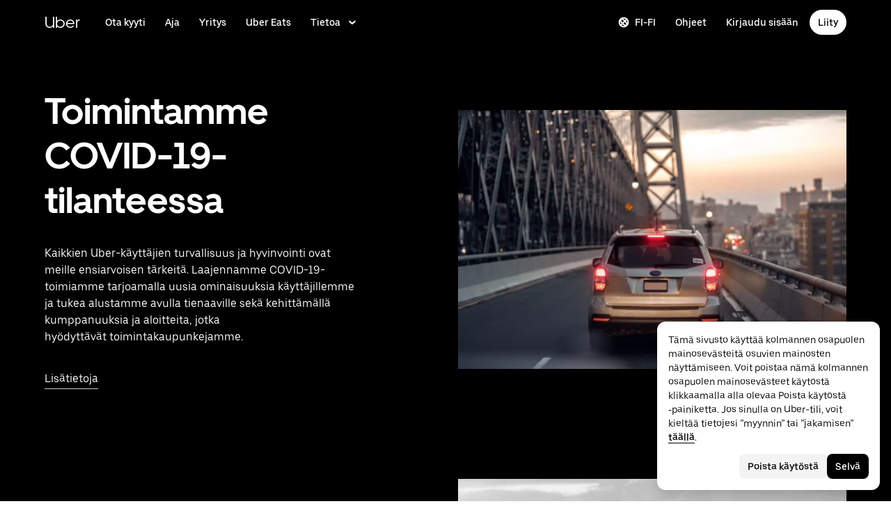

--- FILE ---
content_type: text/html; charset=utf-8
request_url: https://www.uber.com/fi/fi/coronavirus/
body_size: 108605
content:
<!doctype html><html lang="fi-FI" dir="ltr"><head><meta charset="utf-8" /><title>Tärkeimmän liikenteen tukena</title><meta http-equiv="Content-Security-Policy" content="block-all-mixed-content,frame-src 'self' 'self' blob: d1a3f4spazzrp4.cloudfront.net d1w2poirtb3as9.cloudfront.net d3i4yxtzktqr9n.cloudfront.net d1nyezh1ys8wfo.cloudfront.net d3i4yxtzktqr9n.cloudfront.net *.altrulabs.com *.doubleclick.net *.facebook.com *.facebook.net *.google-analytics.com *.google.com *.hotjar.com *.hotjar.io *.hotjar.net *.snapchat.com *.qualtrics.com *.youtube.com analytics.pangle-ads.com analytics.tiktok.com api.company-target.com app.acuityscheduling.com atag.adgile.media *.bing.com maps.googleapis.com px.ads.linkedin.com s.company-target.com sc-static.net/scevent.min.js snap.licdn.com static.ads-twitter.com tag-logger.demandbase.com tag.demandbase.com/e353a7a2a87d1338.min.js tags.srv.stackadapt.com tags.tiqcdn.com *.mutinycdn.com https://www.googleadservices.com/pagead/ tb-static.uber.com/prod/uber-static/uber-sites/all-live-pages.json tracking.intentsify.io translate.googleapis.com uber.formstack.com uber.zappy-ride.com usage-us.talentplatform.com google-analytics.com google.fr google.ca https://www.googletagmanager.com *.yimg.jp *.yjtag.jp jometer.com *.amazon-adsystem.com *.uber.com *.yahoo.co.jp *.clarity.ms *.taboola.com block.opendns.com t.co *.uber-assets.com *.uberinternal.com *.twitter.com *.jometer.com *.ibb.co id.rlcdn.com jotrack.s3.amazonaws.com cur.cursors-4u.net *.gstatic.com google.co.in/pagead s.yimg.com/wi/ytc.js sp.analytics.yahoo.com redditstatic.com/ads/pixel.js alb.reddit.com/rp.gif s3.amazonaws.com/jotrack https://www.redditstatic.com https://pixel-config.reddit.com https://conversions-config.reddit.com https://api.c99.ai/api/v1/fire/snippet https://dx.mountain.com/spx https://gs.mountain.com/gs https://px.mountain.com/st 44.238.122.172 100.20.58.101 35.85.84.151 44.228.85.26 34.215.155.61 35.160.46.251 52.71.121.170 18.210.229.244 44.212.189.233 3.212.39.155 52.22.50.55 54.156.2.105 live.rezync.com/sync live.rezync.com/pixel idsync.rlcdn.com/ p.rfihub.com/ js.driftt.com https://munchkin.marketo.net/munchkin.js https://munchkin.marketo.net/163/munchkin.js https://js.adsrvr.org/up_loader.1.1.0.js https://tag.demandbase.com/8fd99f526b0979ce.min.js https://insight.adsrvr.org/ https://js.adsrvr.org/universal_pixel.1.1.3.js https://match.adsrvr.org *.mktoresp.com wss://*.hotjar.com ads-engagement.presage.io https://accounts.google.com 'self',worker-src 'self' 'self' https: http: data: blob: blob:,child-src 'self' blob: blob: 'self' blob: d1a3f4spazzrp4.cloudfront.net d1w2poirtb3as9.cloudfront.net d3i4yxtzktqr9n.cloudfront.net d1nyezh1ys8wfo.cloudfront.net d3i4yxtzktqr9n.cloudfront.net *.altrulabs.com *.doubleclick.net *.facebook.com *.facebook.net *.google-analytics.com *.google.com *.hotjar.com *.hotjar.io *.hotjar.net *.snapchat.com *.qualtrics.com *.youtube.com analytics.pangle-ads.com analytics.tiktok.com api.company-target.com app.acuityscheduling.com atag.adgile.media *.bing.com maps.googleapis.com px.ads.linkedin.com s.company-target.com sc-static.net/scevent.min.js snap.licdn.com static.ads-twitter.com tag-logger.demandbase.com tag.demandbase.com/e353a7a2a87d1338.min.js tags.srv.stackadapt.com tags.tiqcdn.com *.mutinycdn.com https://www.googleadservices.com/pagead/ tb-static.uber.com/prod/uber-static/uber-sites/all-live-pages.json tracking.intentsify.io translate.googleapis.com uber.formstack.com uber.zappy-ride.com usage-us.talentplatform.com google-analytics.com google.fr google.ca https://www.googletagmanager.com *.yimg.jp *.yjtag.jp jometer.com *.amazon-adsystem.com *.uber.com *.yahoo.co.jp *.clarity.ms *.taboola.com block.opendns.com t.co *.uber-assets.com *.uberinternal.com *.twitter.com *.jometer.com *.ibb.co id.rlcdn.com jotrack.s3.amazonaws.com cur.cursors-4u.net *.gstatic.com google.co.in/pagead s.yimg.com/wi/ytc.js sp.analytics.yahoo.com redditstatic.com/ads/pixel.js alb.reddit.com/rp.gif s3.amazonaws.com/jotrack https://www.redditstatic.com https://pixel-config.reddit.com https://conversions-config.reddit.com https://api.c99.ai/api/v1/fire/snippet https://dx.mountain.com/spx https://gs.mountain.com/gs https://px.mountain.com/st 44.238.122.172 100.20.58.101 35.85.84.151 44.228.85.26 34.215.155.61 35.160.46.251 52.71.121.170 18.210.229.244 44.212.189.233 3.212.39.155 52.22.50.55 54.156.2.105 live.rezync.com/sync live.rezync.com/pixel idsync.rlcdn.com/ p.rfihub.com/ js.driftt.com https://munchkin.marketo.net/munchkin.js https://munchkin.marketo.net/163/munchkin.js https://js.adsrvr.org/up_loader.1.1.0.js https://tag.demandbase.com/8fd99f526b0979ce.min.js https://insight.adsrvr.org/ https://js.adsrvr.org/universal_pixel.1.1.3.js https://match.adsrvr.org *.mktoresp.com wss://*.hotjar.com ads-engagement.presage.io,connect-src 'self' 'self' blob: d1a3f4spazzrp4.cloudfront.net d1w2poirtb3as9.cloudfront.net d3i4yxtzktqr9n.cloudfront.net d1nyezh1ys8wfo.cloudfront.net d3i4yxtzktqr9n.cloudfront.net *.altrulabs.com *.doubleclick.net *.facebook.com *.facebook.net *.google-analytics.com *.google.com *.hotjar.com *.hotjar.io *.hotjar.net *.snapchat.com *.qualtrics.com *.youtube.com analytics.pangle-ads.com analytics.tiktok.com api.company-target.com app.acuityscheduling.com atag.adgile.media *.bing.com maps.googleapis.com px.ads.linkedin.com s.company-target.com sc-static.net/scevent.min.js snap.licdn.com static.ads-twitter.com tag-logger.demandbase.com tag.demandbase.com/e353a7a2a87d1338.min.js tags.srv.stackadapt.com tags.tiqcdn.com *.mutinycdn.com https://www.googleadservices.com/pagead/ tb-static.uber.com/prod/uber-static/uber-sites/all-live-pages.json tracking.intentsify.io translate.googleapis.com uber.formstack.com uber.zappy-ride.com usage-us.talentplatform.com google-analytics.com google.fr google.ca https://www.googletagmanager.com *.yimg.jp *.yjtag.jp jometer.com *.amazon-adsystem.com *.uber.com *.yahoo.co.jp *.clarity.ms *.taboola.com block.opendns.com t.co *.uber-assets.com *.uberinternal.com *.twitter.com *.jometer.com *.ibb.co id.rlcdn.com jotrack.s3.amazonaws.com cur.cursors-4u.net *.gstatic.com google.co.in/pagead s.yimg.com/wi/ytc.js sp.analytics.yahoo.com redditstatic.com/ads/pixel.js alb.reddit.com/rp.gif s3.amazonaws.com/jotrack https://www.redditstatic.com https://pixel-config.reddit.com https://conversions-config.reddit.com https://api.c99.ai/api/v1/fire/snippet https://dx.mountain.com/spx https://gs.mountain.com/gs https://px.mountain.com/st 44.238.122.172 100.20.58.101 35.85.84.151 44.228.85.26 34.215.155.61 35.160.46.251 52.71.121.170 18.210.229.244 44.212.189.233 3.212.39.155 52.22.50.55 54.156.2.105 live.rezync.com/sync live.rezync.com/pixel idsync.rlcdn.com/ p.rfihub.com/ js.driftt.com https://munchkin.marketo.net/munchkin.js https://munchkin.marketo.net/163/munchkin.js https://js.adsrvr.org/up_loader.1.1.0.js https://tag.demandbase.com/8fd99f526b0979ce.min.js https://insight.adsrvr.org/ https://js.adsrvr.org/universal_pixel.1.1.3.js https://match.adsrvr.org *.mktoresp.com wss://*.hotjar.com ads-engagement.presage.io https://dyguxp1m9tbrw.cloudfront.net https://tc2.uber.com https://u-vsm.tmobiapi.com https://*.tiles.mapbox.com https://api.mapbox.com https://events.mapbox.com https://*.googleapis.com https://*.gstatic.com *.mutinyhq.com *.mutinyhq.io *.mutinycdn.com https://accounts.google.com https://auth.uber.com https://auth-sandbox.uber.com https://*.google-analytics.com https://*.analytics.google.com https://*.googletagmanager.com https://*.g.doubleclick.net https://*.google.com *.google.com  *.google.ad  *.google.ae  *.google.com.af  *.google.com.ag  *.google.com.ai  *.google.al  *.google.am  *.google.co.ao  *.google.com.ar  *.google.as  *.google.at  *.google.com.au  *.google.az  *.google.ba  *.google.com.bd  *.google.be  *.google.bf  *.google.bg  *.google.com.bh  *.google.bi  *.google.bj  *.google.com.bn  *.google.com.bo  *.google.com.br  *.google.bs  *.google.bt  *.google.co.bw  *.google.by  *.google.com.bz  *.google.ca  *.google.cd  *.google.cf  *.google.cg  *.google.ch  *.google.ci  *.google.co.ck  *.google.cl  *.google.cm  *.google.cn  *.google.com.co  *.google.co.cr  *.google.com.cu  *.google.cv  *.google.com.cy  *.google.cz  *.google.de  *.google.dj  *.google.dk  *.google.dm  *.google.com.do  *.google.dz  *.google.com.ec  *.google.ee  *.google.com.eg  *.google.es  *.google.com.et  *.google.fi  *.google.com.fj  *.google.fm  *.google.fr  *.google.ga  *.google.ge  *.google.gg  *.google.com.gh  *.google.com.gi  *.google.gl  *.google.gm  *.google.gr  *.google.com.gt  *.google.gy  *.google.com.hk  *.google.hn  *.google.hr  *.google.ht  *.google.hu  *.google.co.id  *.google.ie  *.google.co.il  *.google.im  *.google.co.in  *.google.iq  *.google.is  *.google.it  *.google.je  *.google.com.jm  *.google.jo  *.google.co.jp  *.google.co.ke  *.google.com.kh  *.google.ki  *.google.kg  *.google.co.kr  *.google.com.kw  *.google.kz  *.google.la  *.google.com.lb  *.google.li  *.google.lk  *.google.co.ls  *.google.lt  *.google.lu  *.google.lv  *.google.com.ly  *.google.co.ma  *.google.md  *.google.me  *.google.mg  *.google.mk  *.google.ml  *.google.com.mm  *.google.mn  *.google.ms  *.google.com.mt  *.google.mu  *.google.mv  *.google.mw  *.google.com.mx  *.google.com.my  *.google.co.mz  *.google.com.na  *.google.com.ng  *.google.com.ni  *.google.ne  *.google.nl  *.google.no  *.google.com.np  *.google.nr  *.google.nu  *.google.co.nz  *.google.com.om  *.google.com.pa  *.google.com.pe  *.google.com.pg  *.google.com.ph  *.google.com.pk  *.google.pl  *.google.pn  *.google.com.pr  *.google.ps  *.google.pt  *.google.com.py  *.google.com.qa  *.google.ro  *.google.ru  *.google.rw  *.google.com.sa  *.google.com.sb  *.google.sc  *.google.se  *.google.com.sg  *.google.sh  *.google.si  *.google.sk  *.google.com.sl  *.google.sn  *.google.so  *.google.sm  *.google.sr  *.google.st  *.google.com.sv  *.google.td  *.google.tg  *.google.co.th  *.google.com.tj  *.google.tl  *.google.tm  *.google.tn  *.google.to  *.google.com.tr  *.google.tt  *.google.com.tw  *.google.co.tz  *.google.com.ua  *.google.co.ug  *.google.co.uk  *.google.com.uy  *.google.co.uz  *.google.com.vc  *.google.co.ve  *.google.vg  *.google.co.vi  *.google.com.vn  *.google.vu  *.google.ws  *.google.rs  *.google.co.za  *.google.co.zm  *.google.co.zw  *.google.cat https://api-js.mixpanel.com,manifest-src 'self',form-action 'self',object-src 'none',script-src 'self' 'unsafe-inline' https://d1a3f4spazzrp4.cloudfront.net https://d3i4yxtzktqr9n.cloudfront.net https://tb-static.uber.com https://tbs-static.uber.com 'sha384-cr08nNMGQpLfiCrxZ7RiRupXLkyeYOGsH9hxVbg4sPj+Hp7aJq/jlY0R4vkSGaFN' 'sha384-6y6m5oCfdyCoVikkdVjwzp5E5QaBWRjdtBOqdLjAm5zk9SsvNbRMdZemlVpXEwrW' 'sha384-f+C5ZYdw/9y8ksPanjO0KbZHs8LyckoTmo5YVNhiQgGD3nqjp68c69Ba7fNXJs5A' 'sha384-mVN4t3PJ8gtW9SDEz59wUAIx1FhpQxYj2utLOlBEwSfAmAQKI7KTjXhFrKAp+LEe' 'sha384-myHKXdFraku9fdwCB7Q/UDZvkqOaapjZN0FWcI/vJCvmWxfKlxGY8IgOw3ofjwq+' 'sha384-GnwgNQQ7euC2zP/Hr/jI0+FZT4g08SO+LTTnNR6NHzxK+O3ilZoyheE4MPahWIWH' 'sha384-hGL6d9kXUBCV8MiPCACbYd2V15eBKZjY3390ftYEUj5bLxg8k0InOwuOwTI6p50S' 'sha384-nLWU6g1GLfDKEw7ZErMggvGtSSOaoWgl6lLlr1SIu4PTBx4hnnitKtmBdW0xuoFE' 'sha384-g0PXAfGYsih/K41GoJ5gHUqKS1Fym5j1cpNcGdsquIhCGEhdJwUyQfmzgP+byVB1' 'sha384-Y0wEk6vHtgu/lHZdkwU+XiTAfCLJNcH69/ZdQ7A/+8FN+PjGcKxOI1FzpF8Q+GcW' 'sha384-fM/GTMW4QHevkheyCTYHWkigmRabCwkIsCRzJ5GyRsSxy9ViZFkR8nW25yW8zYUH' 'sha384-/LszXAJiFhKF1il/tdyIx10sJLz8pEA2UUGnoLSYfF0YzcddaOfdpePor+nAHDvL' 'sha384-G+7l+lGWHC88cQkWN5qBr7Qu4CTeKClEOY9P9B/atbw93B4LnFB6hgxB5KqXcgyD' 'sha384-7QmH28cVYlTkBWULJQxB/eC8+q9Cl0hjgBpQLFTk2SX2Bt+kCHOOzCGVbD10GTXz' 'sha384-wZM0IzrWVW9Mb19noAMNMxTg8DhJUJI/YP1P50btU8eiWPxWdEKsJTUDi/yVoBYy' 'sha384-H/A13zd/vX2DF30GK2dheSr9PXJlhhhsYhLT+1WasCzWJjMzCWu2hSR0d75dD8Py' 'sha384-zzT60yFQrisrI9Zhq9D6rQ6HCwZPjsqOe/L7Fd0BN2DGxyMuLo8rKclZaQ+5Hhhp' 'sha384-el8OBpgkqsI97Qm6RspR6JmvNe+MuPUdNWzPCpDzjOnX+iT7HUwIo99NXJBfsIyx' 'sha384-pSwOmk1tQaARvUvdaGUGQRc4vNeY6I32JE5UUZKicyVkflpKM2qI2wxbzm6dlzJa' 'sha384-n+Wppxvj5Zf0SEEMB5n/KSCPkcJX3mjFMYL7UA71nrBaZ3f27vlwbCJ21TQBn4H0' 'sha384-org9tex1LrSUbj6wpmYkc2ubUrva71eISKxViaEqUSAAD6YkrS0miG4Wpcxtq2yN' 'sha384-IQel2hXhxl6q+Ah9JBxGSUoiNpoIALsm0iMjY7JeTm9YW2J0P1+pEvw/cLfEHXDI' 'sha384-LrofGAIfpo1Xw6rxFO+HkG7ayX6vV4xQx0ZGwyCIRLhdDYDKUcvu46jAZjQtrCjb' 'sha384-GynYs3iUA8YY47kHZko/OC5r3hhbE7kalNmrgFKAHlpI5QiAbq3c8umUSbZJgi48' 'sha384-0sBskxO85QDYrQ6RsLYjN6QLRfjB/YUzfmI6ej9YO/M/v0i5pNxKaQchnfalE/zK' 'sha384-czq0R5H1Wcc2mHtdi4mt4A4yeCcoBUx/SZnEGrIgk5e5l1mO16zTKSQH/QG5SSYH' 'sha384-mdkSprr0SNuIR9KA/8p6NWi7bq5FupqyDLK/Jlg+RpWjfaETgOd3hKe+0i4aXqqh' 'sha384-HCZDz69syikei7nvTjPgqG/uIOEoiPD5fMw7QTgFkhrjFvUpLXSi+iltPKwYBc37' 'sha384-I8+57Z21zYm3fPOcpmHpXIEk/s7isZeG8B7RhSIlxMAyXYl6TguV5ATPb34YPwym' 'sha384-X7PvJReXg3ewgSR0F35oQD7oRTBAr75VKRDHogzEu6c0JoU7XySEQD+9+2RizorD' 'sha384-jXfRqAxIJkaF2b3kdaRA8F72qFfvfMe7GWj78DriXFv8IwV1fsskBok2zcT31/xF' 'sha384-YDy4jteSs47yMQ0w+svvMjuLyn1WsCs51wEf2gWZjK08R18FWuPBmkkLqU2+EPFg' 'sha384-gh5WU9QUed0bG08KsKLkXZPU5irlzY00qCs+dOwgnhQFbGI+uSZZdoQSvJCwBGJc' 'sha384-jYbFfMgL3ODr0HZk9nM+K4HzNC/35Zes4Oft5VhDzU1fZrBnQZB9N9ffjpsjLnXp' 'sha384-JXWlLvnd4r/i/7UKDA8mDKFV1QquzXViYBCFB/692PGB4zt5ZMb3t/tt9AG4cCb6' 'sha384-/gNKvGfWULsEcq3aYtQMrzP5f8HsSl7kHirVZ2zN2OY6WQcz878MMPMIhPYmuUix' 'sha384-8j9WlLBI8NKeUAtoEOQDpTroIphPjUoaB6eBcmd3o3nlfH6XVIlXlo7jNpv7pV9P' 'sha384-RxvevtYkwBvYfUmmNlEJ6GWswQJ5ZGVYiIvyqdiC2o/11vIv2welMLQpczdiMdft' 'sha384-FiWBbj/A+o5/emEUZ94xfSpOD3V3LTtgZkdIaDsqoocYlFdkzEAJ80LYw7vrxuXx' 'sha384-pJkg0Sv+sOX9I+1L6awVEwQNKQ3qgGfPlUUx3bBz/Jc+WA4Qq5UK2AmebtGkCZMG' 'sha384-C3MgY+I5AOQp2yyxWjb17PYb3kmrylC6vs9Sde6oSR/eDKDN3kukjrEpik1mIioP' 'sha384-GSNZ9HkFt8M4E1CUErl/JIooY9K99/N8qC/dobCKIBYvrWzwRBgnV5AvxBwQdd4O' 'sha384-GCUJf3hJR8jzl2M+8v93HoCFR3DJisgBsZERj4692Ddi0+CKsCzN+fuMIosSL4k5' 'sha384-UEbM19TqZCrmcK6JuEVlEgzoMtig9+UldeQZCEsRevo1KZchROPrpnwGoxHJrjjk' 'sha384-/KxNclJLqW+d9lNe9m9LZSYsKOBkR2OpJzJ+/uGcsLb5WNrw4LXoofuU4j+WP7Fq' 'sha384-QpbyD3AOxP0cvpomPdwePZPzBXbTjyeDxxRPgNOAN8gtK9YWCn5jsa91cXjb8alD' 'sha384-8qhoxrRpL2bNH0mVzym9ympRQ1WorwBYAOlEOlVqq8SSLvExq5iQFKRpl6vmdCwZ' 'sha384-Xavkfc7NUyW9XtEkkLjG4lj/bj0GBVcyheZODVy+EOceaREkFnmczlZ6juNNsvGo' 'sha384-OHd4k9iifwgjwUeCgLunWoHHh1bqchukw5mthGTIGyBxjnGTsMXYpBIMUXuy40Yo' 'sha384-tcE/tx17c6TZ1A/YuxyJDCcvBUB46N1VR60QpyxpZVlozxupOFSdD83GNyQ+eL9f' 'sha384-qhUiqlytjCpuPOxoLe5b92uKN/ljzHaB+/mQmqZb+p3RBGbEicUJ+Z4kkWsgk3Sa' 'sha384-oTDbaiXpxBAtc0EN4JpvX7Z/LPgvfM7RRDEtaxe6tXmzVk9JJ9RK3TpZouRmQcVh' 'sha384-6EZ+0WoaMJEyptyMK+PAnchDHp1GpSgrbOYuG/6WOrDZVFbiAWH8n/it7bKB+Qv0' 'sha384-HRNJhiPSxfBVJN++O7iRX0B75yOty7fjBnUAaV86maIeb+O/d3XLh1Pm30Beq5Pf' 'sha384-dj4sQhAseUwvrkgwhKJ1aV6aOk0M7CT5y292hwAd2+FF0WEpDW+hnX19gMgPEOtb' 'sha384-KwI8VtMST7KDBKpFT2Sieagc432CXajSdWRczDxNRaW+XcKOdhbRMGNWcMKabO2p' 'sha384-xITR12WFTeQUW1Y+a1xrQvmFyqOMEYiWXoI2PuIaDHFD+M5rPnBpIB0daWD5aS8z' 'sha384-TpLCAy9l3u+ZAPcyXGddtO8Z3HSAfSw6Gt8yAEifcT1Xv1Ft35fQUa+ghl8ujblI' 'sha384-bPgvZeNy/D3RrDUF4YQtGMpfJ2upA9cS12A+g6BV8W9bkOKO7B8tB7Ee3j+J3pyS' 'sha384-JxpLz/tMWAQquf0YFRkOdnviD0Gvud+222W4GNIgxKQzmtFMwAR11vBVDkfH8k+F' 'sha384-bJiHM82afD0fcOC+ITrajd7du7xdJJmb82NMPtrhBB9cwB33rWmLzTlWML32KrwI' 'sha384-7q/MSgWGmZs70f0PQKwXCXXFuitDTXqcS1PgC95fXbHG5DdkkCCbwRStxWBrKu06' 'sha384-whvRJeQIrKooVxAY48O3pD5yM7P1e2NS9W7lX3I+3Dvqr59aLOziDY7CxLDIxAKU' 'sha384-Yue+kTDk1qJGcYrS60qGf+IjHY+rcs69H7vniiAxBwd4rQ+tHsdZ47twnF8qjVDI' 'sha384-n1wKoxnKy0yrhbXo3Ld3Ls9ngXW2M1Dc3OKyw7+O1LsYMTLGWrcZCNeOF5PgxjiZ' 'sha384-mA+S+EVixATnUrscNApuavPLfYtJQ56mZpXoON71mDKXyz7gNCFv6BQHnLx4Rg0f' 'sha384-VUsNEgxUI2VLiAvUx1+p+LnxcbA83BaDV7+QGCgoUFweFfOQpJtobT3KCfhkrm6v' 'sha384-mZITGsOLHahp3r+thXkCEHISVXGmGeu6xlXC9OVCnfDBQXqWV/uHvnNWzupSeoPE' 'sha384-FdyQ6T5B/4NboUEkwU2Pdt48gWBq3dJomb8U+BkDMXjO2PFDOdUM5lht8ULzpXFW' 'sha384-KQyEeLWggJeeeNMMRpTM+ysY5grkPhji0lx+Wp0dy9Mo5MwFF+FQwpSre6hLvL0Z' 'sha384-kU4AFbXbuMze9e64OTiq5AGQ1HWxbEXCCikt9s87PylFw3wgoWo7mPCyadN8L5Pe' 'sha384-p9ZBBXvdGMVzQcz0msJEyZ4sTABALEIuNGpV17zTtQjySrAPsnZn0xtXhqCHTs86' 'sha384-0AlArtIt9h6n8ElapuYTMx5/ZkMr7nYMX95aj7lh5Mg5L7KR5HtBAeje9QWRZ2Dr' 'sha384-LymKy0ioltc1eA7WW6dGXmVRuqZDpWPkWaR6bBfGnqtVYHyEyHlH/x4OYGZFe0wS' 'sha384-rWxjnZJ9UVrw0hjuJFombZH+E2zm3gMqQeP1vJFW+uF/TOovjV/eO6PdVkkhrFUP' 'sha384-e0uHF9uI/+OJ2cpziv5h4m0FYRNKZq6+AwTl1Fg5hYUinuv4sHE78sb+wNyaw5dE' 'sha384-vKwGkerkOeArGZSGoF4BoOPp/IfkJfbBAw7HEl/krpW4KhkHzYMw4Sv82o07YoS7' 'sha384-C4O3S8CkCn++XGsVCCLuyrHrUPx+LU4aj/XhPKUd8nSCGExQyagJb82HGGtiblWk' 'sha384-GaeSWbUKImKYVxkKvMgH8uQgkVNRIRtC/U2n/NnQt+dI2jgp2j0MH9OAVd5mliwN' 'sha384-i6ZyOpN1U81YGuc1RQVywd3aoUDY7c/UfdqjwGrOevSGldmGRRzy0aAaGBDoOkTY' 'sha384-Ctn3z0oEl3tL1tcByVJaS5NNI81MZr6vD1pO6sYCHKcPotjNuRM0AKU4qUvUTW+X' 'sha384-IFQwwrCLSZk4vLnZ0DdOqAwIldj0OAp4ElFKlz39yG0YEAn8OYsncizeN2jhjnF/' 'sha384-iHuduYNHtgCISDc+igwLSzw6rzg4KMwLXl+AQ2h/4mZs8qLyoN3YBnLdBk+IcMp7' 'sha384-l4Ix7o/sPjjugp0B+bwmBWTm0IPlUUq7sULs1paNkoAPvNN+a2naBXwXRRSzBZnd' 'sha384-nZ219LC5v8ENQcWQ9jtn/Us+dursggz58SkeqJ3V2C4vXCbZjSNoRkPQY7/pznWJ' 'sha384-ScaDmuLXWwyskux3GOePw13ath6i580FbX5MthlX6cDfb+Bqv+QmvidTTYB5YE2Y' 'sha384-laRiz0csgNw7hdDGKYN4L6m0JyFyR4rAtg5yPizesuRadjuZQFQIene1VAktrMT3' 'sha384-KBk8mKdGsbQZKWBUOu3JzGBAmqYMYrvJbELd122M7Js9NExiyhV8TrGm/ZY/uMrE' 'sha384-WMrfnuO5y5dh4Z0zpTipQkN9KKLpVGPE/4D1HhV+vroHnj/HTdZxPkvrhHg6VbrW' 'sha384-7ZSu2Z6qvXkpys3+d9yzSCErNQgKho47FPUB9Yla+/HIlps4CNbW/s+80N1biPWk' 'sha384-3+y8PxLyRHwjxM+JpcC5hloJ1huZfd5gEsjqAVFszTJNCaBJGso5O1P3Tt6Ck8GM' 'sha384-IS3FcptSC/akUlQf1dOODLkqYjpYWfvP1Mg/TxexpmfqIeFiDpJEsrO+3wGUwoWG' 'sha384-fw/WbVfH6e6FFYGkar6iZyAHRi9LKC0oLBIf/J7rMV870ZHAxnqrwK2EdEA7HeNU' 'sha384-mpjHCwKhes0S5Kn6uSYN3KE/O6GkwyjTnEuO9ws66za0gCnmjSWDYj+z6OfHcHhv' 'sha384-HwuwFrmkxBPpcN/UWAq30Ov9PiXkY+1grCD4lh/k2Htjhs64hwkznejKw5NWPpch' 'sha384-x9GyJtwv0TqWnjcTEDdriddplBQUNsmPxWAqp4HCxS7EaXvJ7T9ItmtgjhfatNrV' 'sha384-dj8Rj9yiOCmAFgrV/9vKRKYGp0WjTmmOV6g1x68fJdDAjCO8tn5pCnBYxS/tXF7h' 'sha384-gwqmVOEpQYUTvnthfNSHHC7F8VNyzMoVG02B0LQkX49mykRv3SX3bQIjrrmG22ZF' 'sha384-d0wUsqnYqEPya4l9FLhGDKsOR2amI16Q6GTCL0wOSQ9eVLehSVXkgNNXbqzVsD4g' 'sha384-ADNBA5rWqMAXi7TkoEWpneeNVi5+4Bi1qN8+w6CaZY3n5JADLfi+zJK7xcaaFOfL' 'sha384-2DILI4rF08DD/TWLyp1Zu+E1fwCpnU6AIvQy/axDuOdmy2SQf6QqouClCqYRpsZu' 'sha384-2ls/hPBLRH3pSa47Y0FLAG+276rmo3JaGXM708WlntosMQVreR1KF3b06XtQiIYb' 'sha384-2QQBqoLQg+N5BXrxRf/AcR6nTh0lbXruPUSnO8B3C7FfysX6rEJo/29eO6oZoxV9' 'sha384-NyLt5uP/uUQjeJwTNWKhI6K0bwLTTgCEVCZkI4/2FqCfAHr6SDJd4uOJRuwWciZI' 'sha384-/lbzPGSJB2+fx91xQbB9IukUioeccHBUptsOTLN7cmB0SY1Y/MJwSNLcXUt596LF' 'sha384-Bfgda7+10L56QJTBBdnkFz/vteD7QWj0Y697fC3G1kMg505WRKOGzG23eh8Z0Wcj' 'sha384-zpZ/5AXSfKHzKWRMqiB6Vqed58OtIN+87ICp7r3s+u+3DoPWEwHaII4nfbeH0VKX' 'sha384-X+pq3alZkiTgLgX/D4Ww+rmKhHw5fzZgdnrNRpcQyTG6TGy3yIGhrJqhjsf5Iz/t' 'sha384-3+h3aH5reHuIMkWqSW3WcqinXkxDZZsNp+gd1OSlegyZs/jVthk+m0yYr7FwbpDy' 'sha384-CEMhF7zqpW1dD/S2xH3wU/U0GuGiEohm2IT4jFTc/wd8HxhgaLsAxNn4eayGWSYN' 'sha384-aJTCkBIDUML7STpm3rmjKhukgLvgvNXaTrDALefh9YLsxurpkV/wcmWCA+g+8WqP' 'sha384-ovlRUUEbtGH6I3IiIxjeE34apHyD/DrIMRxv2joVn92zIPMHXx8kE89DMiIvKHRD' 'sha384-rnfZfSQ7Ff9b1uUljAe/tIqKJ7musAFMcOM0nD9k4GsC2Tj25HyqZ/h9KAjzL08H' 'sha384-hYMLh5KndGUELsboOiXq0z5T9k1d+x+YFyZUMo2lPBNYPUAQ8dFYLU6rvjAt+iXt' 'sha384-Fu8/BNax9ZAzl7mP4HvD4ig62ysTH0AptX4P58MI0J7/n+bee+bR7QUkQXVfsTmm' 'sha384-s1sxK2gmfeXMBgLgRMtjB5LMVH7jQnpyQv+4ljt0rQvzFLBmq4uyy3sllE9Ch472' 'sha384-bqgwoll00zmqWlyQz9Z1hnhc0cDdsC6rIWTkaB22KpJBoqu42a0Q0mWM9vrJASxd' 'sha384-DjEyy3FfhneVWzpvi/j/xUieDnDlBa/83yg6XAp0c1s4EuVcVbNTMpG/xn45WGie' 'sha384-x11hADg2mwtVngBrXGz409zqStjnFvCqjA3WOXuS5GWxL0A3IlCJC5VtQJ/a6zrI' 'sha384-lepim6Cxz2N2kKVzdPCJX/prwJEHxuiKIqa9usHTTf2SAT8xdvDHRyQ4S5ZyH0Bi' 'sha384-Cc+KFkkPdkzKyGTS2h67Abeu+FRoYIB/60c9ebb/a1/vKNUc8XF+zXS7xTMbmXrl' 'sha384-JCsPBo36EbqsIhKxZv7lSe4yA+3VJCwZMNgopkGmbXSIh2+Rz2AhqpqdMuD6uTEI' 'sha384-V+Hxw8YIVaCOu5ijv3s4QoHQDzEStsdiU4F6Y+7kEw5pRffHyBCxac2O6rt5j2BC' 'sha384-5avjmn9VGMuAXbpXwQXUSWK/CNFW70gPzWUYz+/D1kgI2IiWYpCZYDGbptDGH372' 'sha384-VSS5ts7XFGLwL56O2dmWeNjTKxcMWGAgKXLqPmPeQO+A8Csym6WxnD5GzyabimRX' 'sha384-i2T+T+sgEmJuhCZXhIggkN0xvajwYiNDZlbh3IyNeqpUrBHSU2+Z/CqJGg+PApUS' 'sha384-ocfGGIsMzff0NwwXn4pYe8dBUH78WDjGiZOzHbyEQtHuY2YxqMSd325Na/5/Fo+W' 'sha384-lONNVgjZld3OpcI5NKn9TkWTXySMXlEkjY0xbfyS01W8ruqU/HOR4oXoJGe8tv82' 'sha384-yWKTLc+MOI6XpHKp6+e8Owp/c2LYGxlm2pm3fz4+Y+sHaGeXjoDa7xxE44KAR2k9' 'sha384-lYbc0AKJ0amUb3oqTz+vgGsWA7u1ISMJkh8kGDExoZIAniJiudeycwNyCZjO0260' 'sha384-zc++EONmUGPJDz4DfODVA6Cne/KHv2a2V9ZdiJQJMCakIuPjxl0tlL19wgmryJ9e' 'sha384-5zWO7RXPPdRjGq4yG0bCzWJYlocXvnt3aiGAOA0HaWsnbNdFXXNm8YC02sLgxr1L' 'sha384-FxY1dlY+tTELdFoxS+eXBynoP7Z2x2hAnptxeFL+samhoCVbUEe1rtuygn91rhC9' 'sha384-+Wt7Ogw0F2RDTjxxP6qnGcpu0c6hEhxAbiUB0sQz9ZYKJQmpF+VBugogf6yen4yO' 'sha384-MKFCXkq+nthF2D2rIliBsUWReWhr6RYI43gvcw7nFwuc3epYkL4ZSia/El13r7Ce' 'sha384-EaELzYsoOPWJ6PI3WCVb4k9/LYPjEkC51hucRmtwIhRVI1dwLp00kwWuQmIEoCLc' 'sha384-xOL+CQVNnjqYlNOOprdM5oercyDAT78K7qxDkNtRsWtSwuUHJQZM3Zc/G/OjKkuC' 'sha384-Wd1z0/es+kCBQuTqQrwEu4OVBCnXZNiONHqBlIB1pZQaUJUivUyChE6IjKS4Q9kQ' 'sha384-0IRILgqrDZuFmY4aiqXawyrQJ2slW4eY/xonygF26yt5fysrH4PZNcTzUlCshOCg' 'sha384-eJA+o/PGvesJBrha6E1FND76yccMxRXLn5OfkMClvKON5g5+Jsy/jVE+i49DdB06' 'sha384-UKDvCYRgYmAur+QQYmTNBS6gn+ftXgc5Ri/zx3cbJwLMP8aSiCS368br93QpjHwv' 'sha384-T2q/+pzrlDlVMTjx62uvY4vzrLzmIzgqquJFhLL2YtF679l2BSvvR21uZo10NGr2' 'sha384-bFUBDrgYuZC77zHBNFYKyD3R/r5awWfvUMyuzOslVtGGoBPN7g3B0FclA/VYGIjO' 'sha384-HBK8bCSgj5rnFd4tJYg1C6rkslIzrHxiwNsE+avb3Q87jmmTadkfa5AY4rK/Wi/+' 'sha384-KqW9GDLGoHDgddJ9oSzNH41DVmUrQ5Wc4bWz8l+B+Uo2rdY//ijtbZQT/ez3X23S' 'sha384-vErIRGoggrs+GpzpXrZDfhpdRCxHyX9RzMBQa5zeH7NbfWPiYq4F0X4Farjzl9k3' 'sha384-EZAcRM24TtNVLG4EAvxKshkBUBgMWwTNkUDT2k2UmeMEJ6ONPxXpnld33g+sJ6R7' 'sha384-9T8h8IfJj79RfwVLftBQdzzS28U15ZjFIULSi5TOBsYJODJ2iN16mMgTBKScAOHq' 'sha384-dWaSGVma2PC8V11a7ZTTlBQ0V57sFN925jJpP6/EfwsnsspBP0YtlDis3Rn9ohT6' 'sha384-Jwb6aKkQNLcaAOEbGxq2gJfWqyxtwabzX0AjDw3lAURcAY1dAKD4ng7uTCU9gUVA' 'sha384-72auMe44KaettFlcaDgeZvQzPBscxMcKUaTdjv6ZKFmuIvnIIryT8eDieomYkIAc' 'sha384-LXC4iZl5t5kXS9P4UFpORGH8ZKy++b5GN4FzbObzBDgqOP6wFXLkQL7jkVLuNtZM' 'sha384-S8F7TYvxOyMDxK7Amx4JMclMIKNJoMSqcjJyrql4zP8uKQMJNkPjB9iUuQrYpkqs' 'sha384-sL9yRkYXoBA2hdw7NRep4hpEkeSlFIT2IzbfSs4uPkaF+qY7ZSPusPaELxMX/dg1' 'sha384-l45Vv35K8R6nS4z1w5LrNC5YffOcABQeU298ckdqCaxvs5M0SURFGdd5UR/tNrtS' 'sha384-jE5Bs4RMhd9wtp+lR1QzOT4GAhaOSCFL6TiHBjDV4u36ZyqZLOsQZ8RWJM6qxfBM' 'sha384-AV60MhPAjNQF0lYatNmhHhg05UvRAL6WbT77iJ5UUcRbpu3N3A+eYMwN3X/fEDe5' 'sha384-N+wrrRxQIcrPSMV72ywhECA78FEhT5ErBf4FsXuEEtDb2jHCqVg+tbcdrjJv2Ror' 'sha384-z3sTrQEcCb+xDzt36Nfi2ROgENzUJy3/kw8s0Z3sFBfud9Fl0NNMM1LUW5jpRUje' 'sha384-Bui1/st8SrHlc6h6midhae7xRwNOaYdkGggVuOzKHv2pLZfUG4MuWrgMFeA9JVcd' 'sha384-rW31kwUDZE4iHI2AX7s7cCLqxf8iJCg2Af0D1M+v2Uxta41W1ezLfMUcN5bKG7NM' 'sha384-ceChKk/K3ffKbkpTvfzQ9Y926eQ+BCtRrf01nGEp1dyRzcQ+3lokeFbNff8ANGDk' 'sha384-YkOCCrZt8YSUPCPcbm2my/PVWSYZXJK7ERpnpfPPqPctImpPbGIALV2gp4zOLxtU' 'sha384-dJ8bkoLrni0wpGM5itmP1fjCCcdNY1RMSLqMsEybcdWzsvl3Eoig9Z6t4Z+ebF7d' 'sha384-Za19wFaZc5yS3obeiqJ/Rex9s2onEFCs7soXVpeSFp4qAUhfAz/fohEn4Ak40xL2' 'sha384-My8WLrbRvYgqkqU3oJZ540w4aWQh7MmFeVnxBGaVJWgu+LMJIVruGRnoLZJ8Cb3o' 'sha384-U5VLtzWnARoOL8IS7iSFT7aldG02FpVlKszJuB1Ly20Ujl5sCRRMTjNKHFP6UXMy' 'sha384-SizJ7aLLsTRcloohbChC+8ipRjk8/xZjFp4vRzkefHfPw0Xvjg+uoAKOb2vYtElJ' 'sha384-uGIyTFxWezFDo+DFxyUeJjkBaOxroLYWD2lTtUBMidJD3ZJOynG9lw8CvVZlgfft' 'sha384-zhqNmNV8o/OXR17p0USqHE+ZI8S1Zd2sMX2MulhgZ4y0hRwiTux/Frc/ZA2elDTL' 'sha384-dEk9bgceaM5XWH68KYGjsbX0nS44+gHbJhd9FQvwhZIYaRUkzzaXV41mETI/J+EQ' 'sha384-nMTwRAIjmdi9DAFj17cHhKk7izimnUQnaYm/7Uxcl/L+OKKHx5hRWNmf7yFkrVaC' 'sha384-UHxEtiWGysirSDXDPJQbWOoSSVlM6tM+Xajcna0hzZZ1pfh+P1+KDVIrRTo15yog' 'sha384-yIrx1goSXCK8VRSgHrbf0jEBjwY/cue3RnGCDoOEsAVm6AlAm0k8Orjy2FN4W5CW' 'sha384-yxV+x1upwGuNKKzf+MI2m/3GYGXNw//LgHF+fCe32e+qr3y2vrGwhQRrqm5MoplO' 'sha384-vii9j8Y6obX0Ch+sefNBfdr+p+OD8GR0eWgsk59C6xcBWGUPvN/Fjb7jvbIDBrvQ' 'sha384-iPLUCAQAVGFDKflWZ4246+ORDOmWtfkMK2FKEvuuVYGvuxtTXVT4ZSJtSmHCpuXW' 'sha384-tILu5k25+vMMYAW9E9WtqOEtdHyJAJyz7TxxEmuJZa47ZwaHHkxREpuVb+w80XaZ' 'sha384-kmd0+oAJIycyBz02EVjG9hUQN2/aAVXb+SjUfJAVKYgl/7debPu6WTvt4KrXpGce' 'sha384-7tC0qpUwUHmeKQEJHISj9WCQrZjKBHRjj511Nw5VPGAtHupVkaqy1Vps4GeO+Jtu' 'sha384-e9F1clgtZOfbU2VJX0/vjtNt5DXUkXXbSQOmtZd+dmUmz3+fYSxMVmMvwQLNKQWd' 'sha384-elPDdCKTau5+IZm//8msGYvJG3TK4XXVSfdaZOGWTxw1bzKrgY9aGAOVgTgRdFrM' 'sha384-e4/uUPSAIKx80N8UDxDNmcDZGXrtdQI8VUeHU+ZDF1M4xeJwvkrsbQQ7jkajRys7' 'sha384-7t8jmZ/bJTRBaS8+ki2lHO3S1FZxBrfIzWBpB9Dg/dF+TdtmYceieVXYXJNCt8j3' 'sha384-grc+2UYn8eBL3qTI/SK8OkB1gL4IrkNjX6l+rk8KKXbI4zpHrdqn3NzKpXcU9Cef' 'sha384-c5WTK2PGyIv1Um2EUBtoDWdPUmFdCNA7nSIPSamnnRgB1IzOyIy1cH/9KOAjeq45' 'sha384-uGzcye18yiKHmvfETExH3dWUBieAvRu61ur3qtWE+lNXubH5g8aoCZ7eaYwsUwPA' 'sha384-3xpJzqDtWURFzAlAYacSX5iNfFyaSQT5h8Gcju1imJxY32Kkbw4cgkpCWmW6cBhY' 'sha384-GKqVFrR9IyeUJz5+yfD60hh9kskhEIIQEItL4ityXaYy24AtBuK8SPnw9rB+LYz9' 'sha384-oDlxiId0Wj3q+oRzIJZ4oLr9OiXZf8UkVlYeMf/a6OeEj6rvunq6JFxwygCjr47e' 'sha384-e7ADImgl+KUERzGGc3SlQl60m3xr+FYgtd1DR6mh9zN18kv58dF1iTcJWHIG07XM' 'sha384-R2Cfn8P03eIfMT1PcU5Aj9wlp/1nYH6FL09PD+q5/g9NmeTxpHwdFpQXX/Po/MzA' 'sha384-nL/5FQ+2IbOBVb+DHTy4CpVEtWrJ1k0y53yBcTvxsn2F7XsaxIU/8YlsLpjN09j7' 'sha384-faGngh41Kc2RAm3gC+gjhMt3rLjsqTN5hmSQvGdOH3wuAs+0NbyiFIKdjFRkUFUZ' 'sha384-z3DU4RgCfxrW+/B+KhBpS+ladrgHus0eBDDeF0vventhPvwFitNXHsM/8pd5bIMn' 'sha384-VxcTUQUoQRO0RWtp6w60Zv5TkCxhzvoYFrW0LCcm+mPx6m3XGCQW82q9lq04IKcM' 'sha384-tZ/DXGKum6Yb8l+TGjlE7hZfUnL6A4/66IjMcQEQcdCJZHvLHCOZUrgBKiX9Ddr4' 'sha384-HhsULi4HYSuH+5NiWh5Nb7e7ySEywPxJK1HpejDnTBWTbKRo5h4EErBZuSkL71Bn' 'sha384-KCyoxMfE3ARCIxoDiQRyf1sycQv403OALf2X5jPJW9eTCk3KPJApzOtCMIMHHkuj' 'sha384-9vnooxn42aR2lIcZtO7Wwi6h/wnJIPLBOJM0lbi8thBpt7sGG3y2XE0KbrKUyUIO' 'sha384-Eu2N5BpvTF7g14M7NCTKgjRqRfacHufvoT+ka7nIsfdwOacp4U6TO6vlUVaoylV9' 'sha384-ajtqVPA8MQ0m6AVRoPBt6sP4c9c3/0OFSvHGTRnyXSS8S5gmPBb0mrBgbKHO55N8' 'sha384-UrC1OJ1VR5ApuftjJHVNw7PXTjwFpt6pM7SPGCctS62H9iB7JDTjk3zjN8S4N6jC' 'sha384-uoj/nq0fKZpFffyr7txHZxVuFhI3EhJTpzpjhsfYw18DuLwfg7PANK08uKmRpSQk' 'sha384-y7qHBf/7kJZQeW61SgtwU3lTG4NA3WVjBPemrK1TQpwFgAqes0RWlrfTnvNUhubu' 'sha384-v+eZ8pMWQ/a4I9aRY5V+4Pf1dldgAiC9NdV9YOATPciMsoLkigA9GCyWZrCb7Fg6' 'sha384-ChnHkzG8JGYjm6IdxWHVbqoeVDBSQWCMI72oqFiyNBQrKvz55saVnNtWCrrOjZ/5' 'sha384-25hS1vM45vQIFpFJss2ZmC3tK+cl3qOtgZxXyQY1ZO+eWPJjrgSYxam4lOo6otP9' 'sha384-cFIEhkImK+b9TdokkwGqlDQBZ8ZxxLsq963k/MqLzDr50Slvc9rchomjhJEPJC2X' 'sha384-tjr9oHmIBeHLkKBSiRvQTRZIMQjmwsZevWu5feVa9CLaGH6EzjqtYIU3k+e80BHs' 'sha384-iyQ+3obEomLIAutYDXCEVyThGay9HZCiucBCaWbFXs0bK3oF2rWyvJ93n3tECOzc' 'sha384-g+Io8ceZiGPb4pyHq/7zeQYXjpaSVaSOG7Uu4H2ZowhOrGT3bvW1+KNAWcN9Rjx1' 'sha384-EUtX9IWVrBuIhKKFJ81t9OveNE2DcgJy+6/0dUPcqLYxL33GiJ1VhB/3VGhOPq9m' 'sha384-vkDCimkwb36+HZQw/M4TF3F1WAaTOMAqutwEMW+xOSXP6YUNiLqJNf2TsrBIBuGH' 'sha384-uJZf/2UUYj9PMsmwGPek4KdeNMl13JCKU2U6YDCALezsfQzI1gnAkjZy2e92R6m+' 'sha384-HVGreVS2nAq8j/1wOWNP+FtfmX1BiK3KRMTm0MdMziYiQ8FLrt5ZpIdKV/MBnZ/+' 'sha384-HUpEKcV3hv6s6p9fVdjZwS4D14txBd4slYcVt0XYgNGvjT48iZEsobdcBdvIqbc3' 'sha384-PDBuGdfoXJJx6K9sdNJNp3phsFh/zR9M8Lz5lIn3AwgH17vJFToF6Dp/OfuaNtFp' 'sha384-2xAqVvZcUr3QAZcTrZP8ekx2NfZFYB6JjLgDi7ra1qHP+1dazhCZHUbeAJnqDT1H' 'sha384-XFSW1bubH5WqD92aUd4mj3eZeMAQwgFu0NyrAkyVyWRMF4hxuv8+s7u+t0SXACtD' 'sha384-EMhxQ+2DNT5F9FpjuNxDmNLKWA+FZqLVjszKVRw+Eo3pU/eIAmhqi+UulKeyVJxa' 'sha384-3f5mWmb2KkhW/Yca+GkOD2lZbfO7ACf7TvEkPkvwI0rlT9fWXj29OkFsxoS0Cx94' 'sha384-b4ckU2qDcu991rDL2h9Od3BXhL4ZN6OZoN+pZInlD2HvNltNDc98bFg5Hu+/OjbD' 'sha384-Lmj4GR1Fvg/7ooyPTFJdUeP9JXkVIsTKpPxHEBg0/1ZLQy4nZXhTidRjSOBWIpcv' 'sha384-ZXZyZ35CfIsH8r+X/k9R6qEJ50TPefKJj58WZhZChzDrtgWxDWjyKg9YNlvwI4AG' 'sha384-UJF0d5B7A2t+RuxYrOXlXruxzQOwNDTqpuff7C1PsXq3TKH/X2Sa79VC5lxGdhHe' 'sha384-llVA9YXwkcHeTwy5QjkFIiQ/0+VFJ8y0KSYS+o6avrQrdj9HBXy5XbIDTkCX3JlR' 'sha384-P6TfJ9ZjQI+EaFs90BS9/f+4mnrwzM0Ulr/CfyXXPbYBxXpk/1mv0n7Cm8PVr8oV' 'sha384-XD0uMr/e9mFTn9ZqNWOdCv+WD828bqMX4qOG4C2/atoy9O7+VipXNSvSLXzcoFie' 'sha384-4VqhzM/7B2iLcsRnFJ/+lZ9GQPIePds60bPIdVzQ+YLAWJzZZzAL/4cKlZZBCyUl' 'sha384-v3waDbqzLZEiiiG/7/wATGfTxyQY0Oot5h98HnuL5v2Lu1Ev/V/sA1urVJV/kNk5' 'sha384-c9Lr4zZ81U6uqhaj0OM5fx4HFDM3dOXDw5iOC8fhFQv2JdaCnHiBPvOZD/S3eiVM' 'sha384-s2Zxcbp3aGUC2chvR7q8TDlv/JY7XVdTxAWPisVo4YjPqIUNFK2hkZ2G/wSreb+A' 'sha384-vKzoL6aaAKqsm+8qxw0TgjxUxj9LxAg1eGOmQMrLjDfmPwMuDBop6F2vA7VNFnvo' 'sha384-A7VBIPDUBd6guoMf/Q+NcNs0fb/1q7MYlIXv+A5vqpMYJKP637rf8uiOEMXBYiuo' 'sha384-XYT0I9hyYUQORcZi49KkQE8kkpAayUN9Jv2emUxXb0E8NDOyfr3TrJMxthP+HkD2' 'sha384-mF6z+s1ve/LWDi152VKbNVs12aSix/aphR/VHdj8tYsyv7/Ga2SjKggUiI3WJqZQ' 'sha384-8G3nTyyxNowYhfs/G/WbnNo1hMpMo3dgplBvHWu2ujE8PqHokpGnzoSodLBgqt0I' 'sha384-JSeA9itQ0NVoQxGITwUB/+uAj5TkM2vqmST4x9xpCqrSD9fD2vCHrnzAwTIgCe3A' 'sha384-oKqpD51ypnHDOw1liimH0igO4MJwMrbu130f85X962lB1n6IUUxJ20mYmFKeomp2' 'sha384-UUpEr2E/jtR8L3EDuB/62H8n+Ex+H25E8DYx/7OVaitNF/m+cKHHX7oVPxh9xcRl' 'sha384-8so9llr9IBohblycbmOWtqClsLguY3anRJpDkR1hl8BKGUBtWNPK2bYxp3vSXZ0G' 'sha384-UFTMlRJ0t22qz92a5M10fEdSPP0PZ9cxxbTlifxO5Kb44qWmz/yxSyw5vanpp9P8' 'sha384-Dz5MlCsXW8mZLmiKdFsVmQoZHqZvIIdRpiZ02/W/gtWgNWKZrAWuX3UJGPBhQki5' 'sha384-mWVTAG+Wo8lDwk4Rs5OHJ93sDD4yelAlhHhtpFWNW4NtjIOK+dfMXmoyKYEXPRIA' 'sha384-3nn63yta1w5XCYaPPeIrrcIz6kYAwroEBOclKCn7ZLGMz3C0Ae9EhvdBithUtx0E' 'sha384-MVfORnWFXwpczWW4cV8KGtxbt8+7jSKqacx5+R420WK3dbVBdABYqGivi0TtaTxB' 'sha384-EEmp+GsoPfUKDwa6wcvpLEAhhJSrLoiGIpIayl41sGhhxGrMk7WWiiyZP2BsAdEC' 'sha384-R1v+5mplqHqJ7dAkzu8/tiHxR8VzZ1x/2aEEbUfgHo+Yn+n8qAtxsWmK6qXiEAG+' 'sha384-XzLd+UCIwIaosr75uumFI7P9g90WsLxm+z72tiKUZzFnT3ozdFzN9C7kYOft33aR' 'sha384-CyvBhGRoubn1S9bSGRFO0rllP8d+qG/7wMwZAAI3awwtiDMP0Sgim5Yy0nApwvWX' 'sha384-Am/ks+H7i4t8RV7Cq6iaxHFETcQZbZKy0YuVLs7WjqHQuPVN+ZkP4H4jl0rBjgM9' 'sha384-UqfeL7YV/pLRIcEtS6PW8uR1vqDvCpnjEmug9sCkCrtbzch7cA+ianjzmJePqCHw' 'sha384-faWY0D4LR1PY8Gv4rtcrxq0/6yvQb8/Ci7AwgwQpVWWvVYPusTGZuqVXtnRmwzm+' 'sha384-o5fcp59JWDs1owpFIg5QqHu8sf42RVuxxoQDz1yt09VomFUtGJspYZX/b6B73Z7Y' 'sha384-Y8o8wisLX1blSKcmQ8uolyfY7SGA6FestEq2NRagJ5f8Ya4OIdpf69jAzxA05mn+' 'sha384-z1qe4MU7Up9EN2MXj9SDKwo0Wm/KzNlKyHXupsuQeGvDfshze/ExLbR1GhInEg/X' 'sha384-cYnhojzOXFydQi208xWVWySEFKI+ERFM1tysHMQ9l9oH661Enb5zi/GIuLcvrkB5' 'sha384-xzx1dPAsPMtKOSDoCaX2aMWvdsr++yGhWEM0zKU4hovFpmIqrtcAzArq6Ta8oa+9' 'sha384-X3dXoS/aqc8MS3EYNIPhE+G140iA3i6o1ZKQ0q72tKG3R1kdsGOq+FBGb3vovNNS' 'sha384-Laro6N+zFjzbESxhUZwQQIvQf1k5VZ0RO8ocC1vfIN49U+TpjZk9WoATQxX5z3Fr' 'sha384-VH0qdmXRTR0CdKwdLilOsIDeH0nc2fzzNAGqQaLVwWUTsruD8epItqTcTYlbCy+j' 'sha384-6QiOMcpOSHoz6EfNYFciDqG0NPT7ejbAKTg1jXx7vBa3hvlM89bWk76tLPRgZfNP' 'sha384-0/sWRoapxfOah2ITOjWLkvUf0l4wTjDX8nvQYbS4/wPqIEgD3X1vOc2QiNftuvHM' 'sha384-A0qsmJdho5XwMbcFAebvRwf/Zf+nZ+Wr8VFhdRv7NzldZmyJmmV04qM3v+4uWhhB' 'sha384-iMiIl7MWGDDbzGQVWFzsW4WLjD/xciR2HnMC6KnmS4qbrKRE9RkJPyyeG32raTS4' 'sha384-V0DoKGykW9+ZCPS1CCP8Ps0XBUqyfLfJWP2DjX1xQ2X9fHSsF8GSOr2kB4ZmxGZS' 'sha384-NckLtlkSxHnl2qApPPEa5n5ZqtPrpAnUwThgTZq0dSGNNs2edwdfuNmPzlvK0ZPK' 'sha384-ccnA22KATlvNsiL6JKv+0v1t5FxZGSP9J+plstObz7HT1M8GQigrUfKNSOflaVv1' 'sha384-T3D+7i8ktgkYqc4F3ePoarXIrY2KXa2bFIvGNV7FDnYf+M19cifgkLBrO030xfEs' 'sha384-cjhhZs0C67m6Y/RuFFCFDQojwLDb15N9cUWBBr6lmNTSl9w12tl06gwRvcGE6Y3T' 'sha384-ZIMDLK//a8yc5bCzwjvAqhEt0IT4umkT7DjvFwI2W+pwHiGIN+T5MoCvK22L2pyJ' 'sha384-JIRGr1Ti9An0ZOSc+N6Y+VJFpBghnJ4yxpn1kkr961aZIuDPolH/MpX/YziFqt9P' 'sha384-DAWXq3kp2jOQZrbHvfMWCWP2erEEVvoXN1N5w7ywxfYnG1LN4BGeb1+k44Us1oHj' 'sha384-U2OHvlGLy+rpNy442Vd4L62+GyrZu1ncGWUgKwSPhgyS2HwneeJ4msfqeUlzVFOt' 'sha384-YBgyI4QdENFv2Xuab2GtBSjO5sTrEazBCP7+1Uao8GM+eoWWC9V3LYEIXDDhIqsQ' 'sha384-lpV34zTHHNUGczClVYtSrFdCFrGwy0m2aofQjKsps98ClTs+ksObRq8Z70SLQq8r' 'sha384-hx6sj5saGIHBpvrqMZrHNRi94XhqNOVfbLBcVPyoaN3ABQqDeZ1m/za4gaPyM9xl' 'sha384-waQLSf0NJcZNQVBkE6Xu6w6nJoQWvLhy4ANupgeKwa8LWOjf4NCKzBjN0ZN8Ez9y' 'sha384-JtiCZpwoIVm3dWjC5Oy1GpjsZkv8s7triectlDc6hfmdwfZRL09x9Zy6TsolRz0O' 'sha384-+xXuE+UXBgd8Q49kEIA9zyuEPPvP0HUPupFZsa0e9xZ0QEnfxvCzZpfu+gZ41hhy' 'sha384-Shd88QjotomM51a7EKpysZLq4cU13ZVjdYMkcGXnaQmRrMD1y9X8AhxLcSBqtSuN' 'sha384-TJUqWNQMQYGf87cJFSH4WxRTWH3nQVwTKKG2HJ91phnAzYseeDXipSyLtHt6C0Sv' 'sha384-3+PcPpZWl5fjv7hmYfJilsjJGUOZvye6ABtRKOJCatkanxb1/kd61lXeo4DgOWRl' 'sha384-uHtsx1GdVZ+rVhj30XcqfFMQxT6g+5ia2V5id6FlNm7o4UN+L/a27Dq61cigFPc8' 'sha384-V1oKJt1hbjKnC5kmDybmW70xLg//iKHSxODhL/p8Xoy1Ft7f/XUWvvT+SuRgwFIY' 'sha384-Z/VKCeQjHYx/sizQKPLNWaUqgsHbTD9WyFQ2rG2UR/+ZAjA5cNm2OLHwDb+fk/hP' 'sha384-qqsOlKmEWnZlpXnHGZVqmrLPJscRMSVnWuXuSbZjcOB8VNCRUQCQWG+WJnCpi7yB' 'sha384-Ub1b2EnCbg+dRm4NSjGGawk4JfMn7SY6pqcLBKWP63fM1LDqNGzO/D3QfRMeiDX3' 'sha384-o8ylBCcKaOUm38Us/b1LEYWbU6bfeIbPDh9xYvrYs7nLmwEdQ0/r/OLhztAliV0J' 'sha384-Rn7UQSW+sf7cciNerUloNWMJZBilMdUTgcU1okEx0vq6tfgzj67ADDoHAXkosBie' 'sha384-pwjHlOI9E0bhGdYNOmjGxOPNoATKyIW7oLkz/sACuXpcyqfHYAqpePm033IbKdEJ' 'sha384-O0vZxRvwg3xhbvc9rYGwefmy1llYB7U5OZufVVQZWd7pQK29Y79P1jKGFfSJPKvl' 'sha384-X0NLepzep3LofIu/yuehpvaK+TiX3yWIPhagikvugc2Cl33i2n5nVrzY93p9oA3m' 'sha384-V4Sil9WewFg8G3Bhrk3IS3JgiVJ+xiDKcmwxn12mBoG/SGchr84Y6RfB80TgBFaN' 'sha384-W2J5MYeJ/XniKClCGqzWgcyxutVGwHZ/+3covZWhEot8Lg6NWtzTu61rNyK6bqLM' 'sha384-smxrnfwDYEOrIAdbHwg+wOb40Vn1/2UsDYuM+jbD7z7yl5Sa+C7CwRsMpt76Dh0v' 'sha384-lAvc/waGDkeSzQ9OzdoUwauFxidPotn1lCos9sT2Mydnw88nyIZlPL1xIDHmoUxP' 'sha384-KWL3hM3Wqhs1rBXqf0lQFUBcv0/KtnK+Q+Fer31wNrXnYoKxjyCSFccqtNZkqNPD' 'sha384-QJAsSWZ9zcto1eqQ4H6skwOqWJDCUhuy2yn0zpkM4oRyf/Svql1m3JWlYk0jcnuJ' 'sha384-bdr1hdfbczfc/WweRSMQlli3sghmy61CtfOReJoySp3l6S+HLEtribFHp1SHyJMA' 'sha384-U1ze3lbWWr6ZlpLlLd5YnscAr6GY/2lBx9RaTKKZlEXmNLSP9mjhQZOwHUZ/ohdv' 'sha384-BvBr3fRokKCaQW6xkQNKHLmm8KgQgU0LaVGuVU+F6rYQpEP2BJyswZ/MR1qUbaTG' 'sha384-J9p7NhNKHzE+Ry+b/BJa87hNz/i+onbcEoQ0iYVWqk8ydZwdnYUJdRs0zefKEeRJ' 'sha384-5hTHG0+XPa+PtR1XAHxUHQWZwqnoZjuTd+WeYmnYtTcHuJiSNjgrJMM6fUxaS33N' 'sha384-B1TgalCIWsSifEwm468LvupzFtpojtd7aa1xlnnr95NzyBlpIhVoTrEtVbjRcogA' 'sha384-KXuWC2vQvBOf81Y2oEy922zyqPnuMkiJ35094I5Gg4LOK8Rmu45DZgy0jH/+KZ6g' 'sha384-KUVgrQ6hWkHjQH5Jy0BrcaOx80nKoIJJZnZOGqRpZPhwS2qUy6mEnLan2UdoRA/G' 'sha384-yjJBZGgi32tRkOocf8q58+1wAnKlSrQ8Xesx3sXh79WdZ6dsoIKZMv8OSnzbsR7d' 'sha384-CEE0JEx2Iz4NVFGNjuJAsY5Za3BWL8ECB44+TEP1viA6mo/RBdRA64WlAkO7whws' 'sha384-a1p7XY+dNrD83nMH9gklZ9lLhKs4EqEFMh3Y9leh7QqvMa+nQQMjXYQ5jMzcaqsR' 'sha384-8qvsS6Zq27up3zkPhpJaJXpBT1YDejcvenCgWs276WthmDD4+5KzGZGoXwC2yQdm' 'sha384-02Dp/MSbDSgmcb28awa/qVt+4K8T1O4BFQnEw/wwRplI95PC7fPVarHc0kS0vs06' 'sha384-1Z7ALG4fF3lrWMqqdmEMKnWIyx79E+ODwluDKnuS5FGZepG+FmAZkdJGH81gdTDb' 'sha384-SH4zUUczs3k1jC2mTdfHoWASpsJxTfG7NBlH1Lfumm5ec1XJQM7aAOPX2O6l758a' 'sha384-F47R0LgrtF2uVvSr6GwNpk0nNUKUm/hgu0TjabCjqJ1ZHnjr24arV2IYKCWPJ599' 'sha384-Y46WPe8jVDF4aem7svypmuPHy4VON9PJvBm3uUlbGJEMmfX6f2oBJCfA0r1CVUXH' 'sha384-Avp+v3LNwT4tyAUMoIPGIxkP0zIiejz+IdbfZo5ImQ9jmRUHmrcNAFx3YPLcwdX+' 'sha384-4aOOAKeSRctHdFKKQONkZol8wpuNNC+xwXPkUqg6MO/Euf4SgEbmfObjpmu30VmX' 'sha384-85g0mBufHAmPuVD1K6ZW2Ty9qcRB9Hpmuck0M5GrlEa7XiWk/bx2kD8tSVzI5U2P' 'sha384-c88deTq33ukwepytr10h7YannQoXo7E576vnvuXIUAY/iCafU5NIgw+TV0Eb3fBO' 'sha384-zueSHnebelOrJv4x9LY9OYUfdCkLlByrdNOcfpU4YoRcnK2ZO2fnebgb7TKgZimP' 'sha384-HkQR95uiyu+Nza+4O2KcAqIBaCNura7kv8skCvZyJkM/cVGzUOk8t4d+frwRZz7V' 'sha384-1b9wvTKwdCx+RZVpL5ajGq188vSo7dEfHDTbmeJGS9ScO5EjEb7Zv8xJLccGBWtp' 'sha384-m05hiG72ySwJ6Q2dNfTa2BpH4U5dYyjkhxQ/NyphxxezeQAJ6r2jJpHZ3gBSFilN' 'sha384-y4VY81dsM8TfcjJOz3Kj1TE34ltVF2uJM4FliHB++qzAHcibHvxCi8A6tx8+qK0B' 'sha384-tz7rM44CELECcS3O+78wMjUYwPkM5MUMijQURngkPssOVlqzVMd9us2FoIit/w62' 'sha384-aqvWKO6PRG++2NZ7HLK4MmQOKUHr1qZpds2p9i8/zagx3AZfuj0wZ4yrlqI/U7g7' 'sha384-Kcc/cMEmVNHEzqtH2RbBNE+Du1H6Q+9tR50YlD04E/HfZvJgff/M14PAWayra8FN' 'sha384-TAzrx1nx4eRiobDSLfGZJeYUCLvBE6djdQ8WKZF4+jfezYVomrrySdqZ3duJxxGy' 'sha384-lBxKqIdtGDikj0p4nSBN/NW4gEDYOC3JWG0O4Qhe8rursmtJ+edRLLG84k+pn4uR' 'sha384-Av8iC6smCp/qYYZYsjN34mjEyUCVtjYPZscHkVTgE90PJb1FR6GAvcpqUik7MZC7' 'sha384-fTaIsTYRcDxXPov8zzoggua4uOhEZI7JuTP3h2OcuguTLNkEdN+0+fHQfgmazfWU' 'sha384-ivMTngXoap2WvRxyMNHm+jFHiaL++qUmyMLScqPNgZZvtVvwQiH3J0HwxEgbUT3e' 'sha384-jCgs1iLqwMzpvQAA7zEvbbn9/neYwG7q8UuuUE30X7pwns0INStklpo63i9s48ey' 'sha384-G/6Oo6zgiRDBkNYodXcudkYgY6XYGyGSMiAHRBKSBkbDqMGJDpIsIuPNzxc6IAMb' 'sha384-axo0ymXUpToFjE2kVLEYuPNa9a+Pm4SMJDsHNExDKvDrr0hO47yjhVx83O8C6E0A' 'sha384-QiUToSQYWi5oXqQCL0Unav5ZFCvrXolx6pu1v/MdcfGok3hoLdCtWOokPaCkV8Gy' 'sha384-KPruVzhohzoKMCw2EunOjV4LTySASap23vOHuEM7v1B64TM7pOk/mpCrnkJby3XD' 'sha384-3NTaIKbJPeQB/Xtg/CJAXa++NHx1UIxPscYO6AIAom2kEN4ZOd9twTqrlmCfUtRR' 'sha384-UMWWTF1m7qdP2dNo3RpG2wnUqd/jCpwm9L7GgAy2rjl3VQ9WbTltk4wnEU3v2bH0' 'sha384-M+ZQC4DKPs8Kb4k4QOTcsYzIYgyE1LgVyAlGMqvdhyt5SUptTGWf/vAG4cuLDn8v' 'sha384-X2/Mo7jrK7nMqh0j8inZogj/+GZmm2T+1Tcj7mNpzRp/rWgumZVLz7pSczRjW/70' 'sha384-efRjcUSCaVpN8+SKyrRLbyJxZ8e0f+zFLcykoyOZj2Jz3evMAPWd1V9PdEHUdT74' 'sha384-0kZQl2N5hYvuwdUN3DNzNiaH1P++IKjbwyEKG0kTZMAueE99KkjQU/tzc9/yBCLs' 'sha384-35UiuEkbf3IlNPFLiD/HnDxG45Fe7swvo7O62CdMevMQ6uU7yiTzezI/wjBHgX8t' 'sha384-8d9WqmlutAcjeaVGFQOy7AdABxfxuY2sjh1k+oQ4+HU//KMKgLalBL8jg6wNbTbb' 'sha384-50+c7rUxGNAOFEvCIcEyqlFmray2B9ztSqZUGyyQXPmb44bjTRIrw01Kq3trvS/9' 'sha384-4KsTnIbOjVUyCV3otNBhAKCbdxzF+U/cKyh730lO+miNLHt1tBl7CWVLQVAXr17Z' 'sha384-g6KYEeDR4txJXZtrejZdCe4vEZm828799K5CgQ9X4S+cU8SnBslmSwPzZkTKPJ9W' 'sha384-gmXJZIzcawiI1OcbltsE/gMQIn4uzu6TGNTp4B8Wogn19jJqSviyhdhpYAr0lR5a' 'sha384-ipHxOC3s/Y1XqIF5KHb0rGWKio2hp0ZBopwwSsSPEhjksBClOqumOt+9XqFLufpc' 'sha384-c93Nn4DKJBuNZU6n3vZbBOafuTa7EwXeKrM6ZZwLt80qGsB/PIWazN95qkTNBPaq' 'sha384-uUkF2vSpHyKT+K7+nekN7TU3nyMqLyNnvIcnzBFH1AQsOWlctjPqJgS9KRHnNdJ8' 'sha384-JabEaJps+M+mNMhdFD9R4pt4i5r6oroMcAIT1h9nZaof7JSTR94mbZ+JU/y8WfSr' 'sha384-nHVtDJcbATh19l5tpvXTJqTZxzBKtLf+Bds9Elquk8CQi6FAb73vDzZUMVO9M4Qx' 'sha384-dJCh74NZiFAOfSjBIW8RzuKTFvxuh2ZAQp3zpQ2C464RYdxFyx9fel5P/5RXFBZw' 'sha384-RKBPMJRkekaHp7fE9gjnX13DzHnXL9kJLFz74uJ9woCLPf4yRgeiVirz1vo22mc+' 'sha384-1W8Rk0QaimMPe5lK8qN9KK2R7snSZFCfNh4ot2dMYhLmTOWwJLRFMTcA8uDzeCqg' 'sha384-ABwYy6qa4szUYMQuggEp47/dpaYymqeKLnwhbNwJq61OwIc9OB5RHewrloqY8/Tw' 'sha384-lzJH8eJzgw8iuRs7LRAI2Laeu2IKl9mlfn5fh0zu9zzWz4/OZp2LcAGX3z+qopLT' 'sha384-sMAvih+f9pbaJPdzpHgBb3Gb15UnTG3ffR8v9bQpSZcWNsM+5hJr6gfFADS6An/5' 'sha384-RpMq3PMncrM3c09p+9oRF3dsYjfsC2UXWWaVglvyW62PfjahBst0bM9ldmnZmNJ+' 'sha384-oaJ0OVNpbEiXen3sOulg7FP35X9eCaKcVeFkwg9xGTddmDU+j6rB8obRAs8oHjnV' 'sha384-7nJsGn+VGNAsYh2Li5SARoegD0oqDZI85P8Eg6cNV7NYn2/dWQFO/m6GZ7Rs7Nvm' 'sha384-baSUmKgds0KufOTt3q/z+rgLfgK2vlhslG0QGGsOWBroNdoPDgEhgBfUtAEXSQvL' 'sha384-4SL9WJf27/4/TD9wmTo5+pshjAilkeIjSmldlmIV5EhA5OpUkL5TLU0BDwVOmWO7' 'sha384-MD9m+MT/YEfj+moR+wPSxYiuy0cyiAg+qjkui9Q1wNm6+rJgdBbm5R1eMBRRgK5s' 'sha384-+nBWFW7EZg66k+IdH1rzN4572+tSNk/23nyD/gW45DJjWrfF0PQ8QkbBX5e4iijF' 'sha384-Vszfq+H0vvLrPp/XcUw9qsUzyKHHCws0Iu6Jb5Uw1sxPW1zb3aenokQjARThRapZ' 'sha384-mXzE5lVBehTSHdPkwPnuArzTYcPdGFd7XXCzYN7NWb+4f5ZKQIwwisE96aiS7pB6' 'sha384-U54eaOj0zq3BR8eD/4SYPXjAGHqxAWJsp9J3IuzhF6ca8aAAZRcSKYN1bddbjIi0' 'sha384-GSAkMzGFAhymwvWj1MeqNFv4KM+GkkyYbh9vnzy2fOvwiNfbELGhE1Hh3uBFfB5w' 'sha384-yxy3EGFmwXr6pcbW6UACrna51yXQtMVAQ9LA/e69t01ODBeJDhO+huZuCN5RMP0v' 'sha384-0ILNVFpmmxIOU9lTkv7Ur8bQwU1sEE0HTSKddACID9Ypz0Y6gSA/Z3ElVvB9Rn5o' 'sha384-08DUuDxdSHhEnUNCvEIRXaC0MB9odDYjTMYxoYkUH1DsmTPNesQf4+D3qkItfHEP' 'sha384-ESAuFan2Qnw2ZN3FShvDQ23erTCfVqVEsQiLA9GfEdgWnvwC6LOTI55BVd8OJijY' 'sha384-EV6+xBpnQWsw54sM0TwmKR2YY8M8w7E35x3Eio2uItWDmtFnSDwexNHzT1d2tk0Q' 'sha384-0rBulxdrZ9ZxUtrX1vvpOCF7DXuHuBFG1POrrxBebdGY0Ukt3GdjJr3HO7yjVlim' 'sha384-YLWpEjWuL+xTGLzjF5pBVBY26z6gPOuZTJRCpFEXLuSzJNV5M6nm8/okmnkF9PqX' 'sha384-cHVVp22KbDUsalz6kBPB5BxFijdfv8Mnzch5M4ZbYK/hxRuYIbKuCSAqsqDUReNS' 'sha384-TfD64cp5Tt7qUCh+XQ4wsNO+FyN2dkPyeDCpJBhI2sa3TGqcDzxEHP0a/TQdp8o7' 'sha384-O8Oh9yC1stUlMBu6Rn701YxsI81+afBOsWhkZmmAwpaEhpIWwV4wNg8lGYNfrGiB' 'sha384-RhuV5FgcXTR+jXTIXW+FUPDxjFc0PxHvwzumZcPdPquKK5zZPWVhbb28WRRMWPfm' 'sha384-KzDtikGk7Yc2RNe2DDp57prlleHCrFO/k0rADmx5r+9n9Pm0ojFb/7aHw/UV038W' 'sha384-v6UkaL8IX29BdFCSXQPr4+mXCOdq6NMace9xUEywcaJHn6TtF5zR1I2jFfCpsmml' 'sha384-MpjmrkBo847ev2wSqtfZc4Z2ImT8wPm7wwZBaef9Yoe/UtdfmtGKuzD4KarVsJR0' 'sha384-s/znRFBf7MR7XaeUcbItAyq/4IiV8oNpa/h+9GCM+cKQ8+vwgxhCqguK4DC744rt' 'sha384-vmpQ7/jcsa9fhVIJdhOCzl71/uzDPCn3DiLHLsJkhbUDiWPrhcqVR3sPuEy5JX1U' 'sha384-IIFgZWpR+QQBqc1Avl5ipdYUMAQ+8GIwaHRpMWj/jx5U3EUp390DMVDOt2m5j8K8' 'sha384-XWyV3AzoSlqus+0fnJrqwEo+IvfqzpugrDPjnAaYtMbfMAu22q58p22PNWPeoKwx' 'sha384-1L8FF8i4UG04J6esdTu9GAmc8qbFqj7nkJrRvCHxiJaiN/kSD6DGLjJtzmAx+Yy0' 'sha384-1gSCgdGhqJTAYhaVTVvCunQHKzZ215lkF5WqB8GToFSn0jVWUAEcHKUo6zWNRHip' 'sha384-kNpRRr8NqA2r5hCSpQxzg+ZVGvm8Lwq4N9KJFBk9ZEu8jMr5UZUIWr9KMP34Tamh' 'sha384-C79UuxUKMktMdXDf4wWp5X/MxYmXSkT5qwaHc39MzEIj/dUFFVOgu1kr14ISd0Fm' 'sha384-y4JcwOVHDcIuNDPFn9cDkTip29lDakA1rqjOXjC2nXzKaYr+lhd7ulWaI6T5LzoS' 'sha384-J25+aSISYRITNKhyDBx1hSZQ5EFfVU3bs8bp+SDJZdbTdX/RUiYqDwQKCvt3QRvL' 'sha384-c33M5MFZ2Ep8CEHXHRF8TtQwC59W6Q64psfR/NLDQ5Gek/CfzeJu2G/B+LIhXM0Z' 'sha384-xD6t2mhSDmi70gb00FXWFnpjiq/sOYMclenuXxMlt50sEv+hCs8bkL9EfiSoOV2S' 'sha384-uqdQ07VZMSB6Xm3n6dn9paNW395uZxByeylL/jIq9H3FbOZg4Y1ECMvz0z0usXzG' 'sha384-6RIqmarq9vCHbDhMwKxr9YxKzwxYSREnGBxY2Ssj7+bqs9vttJojNMlZd7vn7POJ' 'sha384-85kAvOqCyLC4bMp39vsymxVa89IHgTRy+HuhCTYKcdCQ8fidTA7inCwtY9oP4QwC' 'sha384-Ai/3JXpn8pIK2UGcyd4RFv5t7+Eu6am4kRMmSpMEVGWYEPd6fxhsr1TSXiWa/9+M' 'sha384-XvRaMWjMBG2xjD2IJHs7w5c1Fw0zo15O0GJhS2hV//m22AetjmAhn7RB7VzizaZF' 'sha384-uEGxKA/eAaZTZhEIS9TeqrXv/F3DHn/3wrqyraUJlv4typTONqvH/AfL3ihhymWX' 'sha384-bqHDjr4QAAz4XjoOVynGLah79KO4vqkY58AQRd7PwQ/KYNglyaKDG+3PH7tVQ9aK' 'sha384-baVZP00DBRc6vgiEACNdaw6+ndh6PFnc8zeSBZcaIb8IHnkcx9kQkv5T+WQ7epg7' 'sha384-QdyEkfHmddBF+xCiXZLqu9lt3Fx7SRqMV+IKH2Ie/46bDoZbDb3GSwV5gakwoj2S' 'sha384-2+olkU3OM2cKwwHCpekOwGWZRAJ45Zk7jMqq0vH657w+s/05MjOsmRCg6sAvcB1a' 'sha384-5jzQ4yos0SUYA2YJDnfb1EikLt4F4xA6l6WTXFcQ9Mlw34daX1vIPJMq0fULKNPK' 'sha384-OiW0mQ+VAl6KdahYBF7HJEKfyxTV+2Gdc38wY4Y8aCa54mC2K++DtLvtieUj7OTN' 'sha384-3F1YKLCMv1p3cx2Jd3nUuLgastiHEgotTFi4huqnoQswplKDUq9hkXg3lxD2YCdA' 'sha384-Yn/UW1dxbmitNY/coNLZwIAQBKtFqj9ND73tfjAV+YDUaZAoaN0fYXqNGmlaHSOI' 'sha384-WH0AAmiD5EYQkA/5Oh0LbwI76qmV69cO9hmXOkk/MJ5dsyKZpK9zqzfJ4f2ZcWWB' 'sha384-8a6bVtfzDooCAqtWEPUJAPvZWHwmNHMsND+H+ThEYmzvB1NmYR+DCYDbaHWfYOjQ' 'sha384-Kr1nlXQcJ0M9TSdhkqcwQ68qqP7H6gsiA9zuABUtajpj+OIKHN3AJIouL7APCqNV' 'sha384-uFiFtctUTwnjFR3GsTTFe8FFcmfYu8IqrSe+iNECSFcfDu1QumT39i0TJ0SGUuSW' 'sha384-23z2KGm4sFCLqAbpaKWLrVO4yC5GwSB7jpEVlKx+PvW4B70j9LMCCMM77rCzdK6o' 'sha384-R042zLs5g7QehdMunFeCy+1cKrfS3VcTAJMhQTcK/oQQm33In7h7cH12yRNOa1Az' 'sha384-ITrxcwk4jOH7kxSYwrMv7kRUlRwMZG3FC7PNM2Biy8fy5CTK3tRgugA0ApI9YYrL' 'sha384-5q3x58UcX6wtnb4HxB+nmbRkXjQ+P4uW1lBaTVh/Zfm6NPgbBZL+7R9xCXgcawEZ' 'sha384-JXqZIQeyC9/m4TnZdqAkRw1CvpVC9YC1P6xEGrL9cJBFpkbaE+8AbZlmXZU220BN' 'sha384-3VupcF9W9zC4Xr3eW7vLlGPnCdvg6AFOIxU0kkoevRV7CbPDXbgk9sa6795E7Ed+' 'sha384-AefRIWJcITh1/y6QsdN2M2EDgQ4kLCiLK5c4sPM+6AG6r9Rrg+7hPwbgFbwqc0At' 'sha384-PY3iY59fhd04hurIrtIO6T5xBa/YpRALLMbqGp3u9CG60Q2srHq5BcOeNfAZzT5T' 'sha384-dpMZsjcheGuuNpswC3eC4KCAjVsR6vPakZ9Fuk4HQ+lKSap3MQx/9W8gl8oiSd7H' 'sha384-2UDdFiy/dFzy38LDf8UW57DQPjAJucLmwpcFfb5Za1tcGfIRB2CnKK7DD7O3AYxV' 'sha384-htD3s5gJX/MsfHfSYRwmlSsMRmObC+eQDHh9i7xEImEd6me6mlRoDBiAZX3PoFwv' 'sha384-Q1BFhTvoXNAFm4+0xExpcG+uu5bqzQiwYf/g1KmEpD4K5IRi9xCdw4HlKw6NpBSl' 'sha384-EpL6JN5XNewR3VJAn0cGGbYfEeURixrs3WYJclEM29Nqo8HEJHYQq6exunv7/f0Y' 'sha384-mllQjTdX9En0s0qwaTjkVvmNmnyy48pvnpVNvMUtZW5VqXCJc9DhwdTRCyY/bnpR' 'sha384-2CtdN6UCzLEbZ2spaBBnU11UPR5FltZGzzuYr6w1QKBojQDxu10HU9lAu40MiSP9' 'sha384-73R+zYEYoIRQRWSDjkyvIFtmLzxivJtv1Oj0n/3/DmXxXKadEcNy0wRiXh4VUAIy' 'sha384-QmY8ZJASewl5boiFtkbkWC6hacy/8pfzN9QJrz3i8OtpNJhljoPZS4zN4yaqlx1a' 'sha384-mzvUrSdryH3XZiQiE6r30XhQ6Le4cQ6Fkt7kshoDJzx99hXbd8qtFZuuxhYt327z' 'sha384-jCDq0FuhlunlxcqoCqnnNeHYOd9W/0/A1nTpJvT9KEsOtvZ3m20c64sI5fKWQfGg' 'sha384-pZFKm934HQJ92XGRAS58nLblCA1AQHqR2hj+NoIsX527iqVB2Qs1aFDZImsjuNqB' 'sha384-35lHGFcYpjIB8h9bc9vWyqzK/WQ+nbDCIWfj/e2jyKsVWO8TS6owuEafVQOqnyff' 'sha384-HbrBJk6ZqqhxjKRl1JBc5hba21qxX9Nqe0Qe4Wq7J+fZmWVQLJZkGQnkVCBTqIUx' 'sha384-qD8TiPgUxifF/kBwuC0C1R0kkptJUi+xh3uLrjqYn8aQR8UWDU1GljdVXj/TBW+B' 'sha384-oJazOzXz2BmGGPCYNyfD3Ub1/Klp0irDedl0LYQziXbeSz10gZNsNJjGbm6qlAAq' 'sha384-WDWQ3jkc4vsE8Dvfa+zqjj1XzkOWCVZy3r2MHyKpyFAT5lSbto14333IvADLUnSE' 'sha384-vlp+sgMWIYnHgRn03pmNTsls2BoZaxp7Hw/ROAUNtUAMn+jOYk3YvT6uAJnvaqYB' 'sha384-3P3gdrfLu4b46bYCLy0IdMY2ZMwY18jfmfNhwmZQKtqZ6BoY7hwpPsw1IXPmqFBh' 'sha384-ZVqOk4Z4f3YfNGd++SUpaBPcHZi04iiSHIKCe0blBHC7VYFG2pZ4o8MGjDZDNWsi' 'sha384-2xoHZu7fYbTGd/+iwiDifPD1humgfX0eaCbdOmBMkdUB0UhS6ZVhor0EgWk150UJ' 'sha384-M0uIYB9W/LGNvdPv53YeI8CxqN/UKHCyGxUOfjWzNCm7pDGTqw1+3uNY3BCh2W71' 'sha384-CiYYKoMg6OdmfiNnAyY1cDHGEeuwZi2zA0Q5nHF34sr2E3gHDyRwAdgL/lCHb/A0' 'sha384-NUyxJQgywvRDa8pqHsSoJY4yBBmO7CwoLloKljh2hsYfa9/sADPV13eucGjayfnG' 'sha384-kg31wIvZiDEI9cTJ+BVcYv86f58MXXPWuScqxn6c8FwWgCecnJ9+mKnPbXiEywhn' 'sha384-cAT+vt/tpBZo9GPxWmnojW3q4KhfcyT26OFelw+73kR7MrZiQUEOi+KnWQ47dtQq' 'sha384-dtyDzTpA+aZoTG+zIw8QIk01VHHEzTAHywxZ8hWEbCFxTP39li+9LU8oDdgOPJHW' 'sha384-3XWiOT+nWXTXfVqO3FO6JYZlEh5mlYoyBQuaBsoJlI/i76h1htTr3c1KvQ+/Z3lP' 'sha384-P3AyUTixeHm/HKHatZdQ13oDQesk3Hxu23NOJQNAweLLoA0MyQbhDw9R9r90du66' 'sha384-g9NMQEtNtH7Jk5IBD0IgFPYL4BncuB7nN9EF8IefP0br54yK6PwNp/piyFQmIaRj' 'sha384-fJQJxTVYFgBqyB0WacN8NLtYyzbdszMP8snvG9ak/SwJlT2YE7RqJWh1qgNyovSl' 'sha384-W/KfESG/fUKG6S9BS2C0Z4C5cs7Es300Ng+kaPTYuacSuXNTW1MbpqLofdteEbPI' 'sha384-32zAZzyJWxEiCN7F7lhXv5V9HGW4gTkP2LCHM1SDL9V9fSkmMPDhy1YXOVqPPjyk' 'sha384-rxqUJuBLLmLadwTZsEVaRRCDjT2hrEYVVY4AT9cnvD/AJ/G+4W00qbIltIT0xVgu' 'sha384-tmyfoDruGlfKfZB5CiFarSVXrNLGIW9yEbMLrklh2tOJnVvMJ5QtLq5WkCfaNboT' 'sha384-M90KRc4s1dCVh4B/EdZYRf6ubDzZRU1FpeLKW2MjpII1OQc4B3FGCdCdqz/V+n0w' 'sha384-FzoLAtKhTqiu3GoeI/s5gJULsYIRzgn8u+TqZkoH7dLcac2Hn7R7MdAsBc3spgAs' 'sha384-48Dy+C2AuRt2IUBXwPVgTqPfVmvURO+/oB+ZZZ6LuVmsaZm2u1TezyXPekREUAIf' 'sha384-aIg9GqjnZVd6JkRvQkewqB/IcTcoJLci0J+dyYuZMjaD4hgltq0sSkJtz0Ae2EpF' 'sha384-8HdAmboyv/1+h+s6DHNvGaiEovXP90VbtpzsBJgNdRVWgJcJR8Ux0tOVxWdVN26D' 'sha384-v1z+nMh8reDAgtR5+YVqTpLIJFoE8/5SElG5cJGseSUaxNQDs7cGEsZQX8NeaHdZ' 'sha384-zgD6mTXZhWoTy7oCLcPoMEbmWJNkEXexjz24qbQo62SmABb2R70CeUZv70WEu+8K' 'sha384-pOurp37zBKuqVJZfLw7PCTiwEEtLni9a8r4cSYwjuMynkxlO+jayr4e1p0zo6rg2' 'sha384-T/cwZNEZdmNrUNT/8ZPE73c6HgjdZ1UE0RVYaPEMGQ/phMOkchRJ5Y3Nkk6NOMy4' 'sha384-JVfE1lSdY1w2bICq1t23T2XdEUFZjZNYs36HYa4uFEMCyGDfFq+hlhXXNdLBa7ja' 'sha384-zLaI91C1YWudzkBerxn51wAP8h6A1xwLULOAVH/X3GgyYLzyAo7lhK3QBxExiy76' 'sha384-R0DiHDI03ZGsvgwbSj0G3wAPfuhOW44I+xu/UzAU1lEEDHjOswk5ZiH7Dyw7KDVS' 'sha384-iBh+lDvfrtEj79oNSofp0a0ozpJIW/RpOrCuPUpaZGNJ+c8PdSF8pCrDyB8AiP3j' 'sha384-CZiSCkcKffCkLr27xZ6odPQyeibleprZUsZnsaeuAyrzQnS/535OKpYy6KQD7za/' 'sha384-D26YxFnQpwHdBahZ48fe6B9b3ezTHVios05mLvu6eZ/AaMrH8qaEEBWalD5XZTyq' 'sha384-WOtmFVMAf7RCgo42pXdMySfQGwVQQimnL/1RDHhuBXWxNtSmZ0hBzoCCmIy0+lEy' 'sha384-Sc7NLZFHahNSqKlWRMBH6oGR+SBDTAtwKF/EXO152kk5iaOnAEjmK7QtWripyzEi' 'sha384-CuEo61EzAuNiTy6g4IYfbg0aSsnEfvCJe62BE9x7W8+pL0QE3C77emmn9+L0rQOn' 'sha384-fbUP/EiRTqHNm6A2oK2d01tq5OH+vNuEuX3Wnboiemxllq8UGQtNCul7gU+7fbnc' 'sha384-B01T0DrKuHtgksu/C3X49ZDFY5aD+Z2r30ELplti/T1dYNfXzoZuBbIlF3ZgdOvZ' 'sha384-Z+/4IqNyCRD3FaTn/HIbP1YYuGS/5uqUa9m/GpKUby18vAwhTze8oOA0A8KY17Su' 'sha384-1eSZU8OY9At9ytPFqydVfQKpr9VEVbzEaqNkfV503NeEonKnImpCHdniRlwUxvaU' 'sha384-8O6ZqTyFzbGy1lKaeeIvZEVrNW1I/YEUMtX1Z7tQubtFARLQCnd76TQqN5HuwZrb' 'sha384-+mDBFYRWMTa2hMFM+E0t2eV7aPqY922HJLsDjZ4ZzhsM6MLxTN/PTa0eSYZN9X6V' 'sha384-IdVubdxNhfBwAoRj0ECZFhgmEilsvmuF5EVyyzzFZqhBljPZEBSYG/OiAndvrbv9' 'sha384-SjS3yXGlbsL1bJhJkHd2MlgdZK5+qNiOuFJxNqnjJhAQvnVqzsiUThlzdMEdRUh+' 'sha384-JZGEV3aejIzLTGJxRuWBkEeAdpjNpu4FL3KzDGqMIcroGOYmS0xNoDagHQMF92Nq' 'sha384-4OU9+DWyvm2hnfpUzdd3piOLUIc9FJE9H4HWUWk0HvANYDVDrBpEvrzjOHODmSeE' 'sha384-k6T4Evg6vo4/saZfYIG6bvfviQYJUIFzPhO0NaT/zKNkfPUxj94nszsAbyU6DUk+' 'sha384-rcH0jRiJj9Fa95n42QpYcbZh9SRFYXfJ3oym724hr/ZyER/87DOOTk9MtMuYgktZ' 'sha384-811z4pvSPGr3cr2wyKmOoUeLlV6eKYg4K4YnVr2/B/GCfOnICtgfpp2/o7IEVLnQ' 'sha384-RB/b4DdkvgYg4utUiLkj1BPE+gqkOq3YbNHr8HYruxK7usQsaZL0dXjdACVtZatM' 'sha384-ZLcTHbVAm5EqNDb/aRvKhYuTYc6Ca9bnzJlVfT1rzzIxOcnLKqhiHomNOj0uF76g' 'sha384-+ilbWz4mm/GIByc3LAIQQ3P13s5pL41sss8fzsj1y7H3hCOAlOTS4zllxDwyHUxj' 'sha384-isBS4YVouYE/MDYzisoldUG4jMk3YkoEBde5lk7dbGuTVR6d+/wjMm+T9LrMDp52' 'sha384-oMYMP3+5gP9oZ+bnRMYGDZ7EaJCN8ReexmsyMsSGoUIeIZk9QBx6Ys1PUf/Anry1' 'sha384-FFFbLaEksVoOl2bimH+zICXAhzUlQ8iFpfRaxjwv/tFTwElL2alKX8zLBrY+Tf1k' 'sha384-TXfOqc7h+DWKwx20NKl+RpI5GnxeP29MmRyrEGqVfVSP6zKVqUs9bL7xvD+DcpLU' 'sha384-b0VshX9wjI3mDWQeVF6bwq5IjYOLjxvutXpgG2IHMojIyo5UpbgZiIagPgwY62pH' 'sha384-nskEQGEN4J+6JhzapMvJaQDBkBf33lEamJWqEwDIPPEPn2D9DTpYGFBbmbvZBTu/' 'sha384-p4yfQW8MnsUgp9Sw+E/SwBJ3UCnhCw+b3gNrvWZ3akEUf6PbuCCFQRNP/Vh2k0wF' 'sha384-iAr0MStzvVLOHiNa9gdk0VWzD47kXCzYCr5M3275+ZwydTDBzGbXqTaCWUNqwb0O' 'sha384-G7q9Lx9q8WCaYHPkIectQd7SyuqG2jxxgcJUF9TKeEh4WSf9PDA8nzXmSkHssucG' 'sha384-x10Q1IAFfi9+mqW8Q7oa3PGNLhUGtcdjZHcHh7YVEJvM+7tQfHEbQOw7bRp0YI3f' 'sha384-KUMdX/1Hvf/y+g4Q/113ocMiUqw4jN5Unxpvx+QkIQW2uMrrdit+QGxdaiz3lq/d' 'sha384-KWAis/baecKhKDKaZxF9gCUqnJBMZ7bVl7pwr9v3O/tmk0Zp0JEN9bnXvMV/BUoe' 'sha384-kUAVtNlCxmKJ3zelcP2ZIQ6T/wIhY0gAfWzRfKihyUaBV4/4lB4pGQSmEdMrg2kN' 'sha384-aIXZXxlJF3xsUw6t8km9uD04VsLDg7MZ4fRYZvYeny4qO83WEzjJw9dpJTnj+PO2' 'sha384-ElnrJsw8zqwj7EyNDGu37AM1yYBpvGnfSSYummfrfG74Coh7X44RYcCEoae6NH48' 'sha384-TPBAtsboQrM4ag/9+Nq2CRX+nHJB3KAqh8SokyK61Ah7y4CVH4PKCWcR6/qFcdZM' 'sha384-LdtoAfjijmcDCjYVAtK9IBmoNFYSbOSkV7bGm0hoxzLFrpPRhzSJiuNQzrQ0VBue' 'sha384-T07ZgEs3Ondr4JXctlSBRlkzphzuBDe2Smwodp3dAKP4dNIOAGgJD3HGLbjB1fRr' 'sha384-mcg5MESJr5OmB99OomGS/MQP84GhqYXnRf+SXbTu4oD/iB0hm7qeH1tgeKcGpvZJ' 'sha384-9SRLSVsNHHf3l0Oij9jLwT86x8sziciKXG2IFXY8J/+2GlmjMbuiG7lOJ14JpgvA' 'sha384-yWm/LCaqiItuso4UlVlGsA4aqhjSQO6Qw/Ek9SQggyppJlp9uG5ZWXIbtrQHcSRt' 'sha384-7Dpi7GNCpQyDjuIYYrw0Vrd4IXqSf6NizU7zMEHN10AHltpsk8fXhqBHGubsRPR2' 'sha384-cO6WYRcimtmJawDmso8GLQsWpukAjKeLZnlm1/Ou50b1tAfKOuHe95BoNNzOQXQo' 'sha384-e3zkxAokY3SKeB58iycou+B4SDU75ubcPsCqw0T/iy0okTIvyKELdE8Qmyi2N8zw' 'sha384-d6T5712Z06GeCFpPusXUsmy4xQypjZllusWlGTdfacWBkYerkB2Fzo9P97kPR4Cq' 'sha384-+wBtHXZqep2gnm/DRQol8cEiby9Mm86KwpSypcFrtoJnjR9lAKpej3YyjjAkhw5n' 'sha384-q4oHODUjyZTdhrka/2JRGxscJtyH3ZKZW96IWUYmp0DWMGMGNNl0Tl7k1epA9O+G' 'sha384-VGMTE22dDNi2pqP2N+PmFVVNm/2nFjZ1NrXhbmdaQLw4UUAYHEQtPoDBVESkHn25' 'sha384-HA1Fr/iD37tBCFaXMf6M1qAFP8ICUEiV3YGnkaCreq5qF4n1P/yRIWHkNiCgIs3y' 'sha384-u9EOB2JifJ5yywEHa78fqPV6CStiG2nFsfB3OBCaTsU4338HxlGZNqGkhgyIFzdZ' 'sha384-vyB18DrA31o03XSvkJao7cb04Ziza6GqX5Qqiiiz7YmOsEFtP0zw3xcg7QwAzMJj' 'sha384-PlIefEkW2DvHAvr+plxVdtaagX+FLOqyftlJ6kZtQHIzDGnmh7OhFu1VjmyZU4f+' 'sha384-lVNMK/ExHKGoz6JkY3hW7UQeJNo+tz1bm2c7xK8wDl/hSCsCJpeKcHg3RJxXpBta' 'sha384-xdQ/QzE5IklrdiJhmgezjvhr5IMIFR/X5nZznY6CcTd45Ua69UvlFvQr5iOXZxKS' 'sha384-mWjtBlmgCsbRJo1fizzzrU9DVkh7r3k2k2NS+QJPdl6Y/uA3dpPAIcVcRi9NlJLM' 'sha384-9Goyl9lHl/HgUJl3xK5LrR2+CRhHwbGZBNVicKXTh79G7J/lwzy3RwUdY8dojzCw' 'sha384-f4HlT+4KlBpGsOyVKkRphzrWWUap14PKVsoGyiM4QpNe09AXG4tp7AS3c7E/zdLF' 'sha384-1T3tx+1issXarybjz81MVMXL1mF0EpvSn//V8qWbc/OwGLak9krSxW0fcgE0dwoz' 'sha384-zAt5z2S1HRj+KkXVNAe81mmOfKZH9w7dt4vPlsvZVZJwqsZTC7VvGxdopb7tgPvz' 'sha384-BKsYqzd5nxXjEvTxuze20IU/yi48pnB8EO8/urG71hByHs+53Y0J2bdoHQX3nhu7' 'sha384-RxAbsqkrMmYX5gLh6XyrYhTAeNy3kHuYOUhAxCQBCOk4Qyx/qR8Ky2AE4FcN5wcZ' 'sha384-mOYkyhACo7Nx//WjGrZd0wQ6kMgfeclWkBvhc1xx0zg9lbckGcGkddsV8UwVCNvg' 'sha384-aCjGZn32j3ieYQ/oVLsQVi7/pwhXHgLgN+v4LvHKGRgqz19lodTG6e9Ruqm4bh4E' 'sha384-hxE9xgNwLoZ9EdPGjRkgjgsLd0CxMEwKim7gtqoXXd8EZluwsTuPLgbFuJ0vmcRV' 'sha384-XSUZ36HzXYxEuKPRkUqmaSTpzo9Cgs8a99nHpd4AAfDcb8JBTfpVEZ6t4XhBWslr' 'sha384-AxBlTWJ4Hi437/Ly8Opiudk2/FnUYR6DPJDHDwd3sy/J50RBq2aTHH15U6uSu/Qt' 'sha384-Ayr6rCz5TV1CXVF1a5rOGGGYIg836tMVKutqTiEMAR89i/C7nxLg9qQiOKcZ2ekF' 'sha384-Icl2IP7heNCr8gGYVBi74mlCOdawdIDw7vD25gr0Gc5QcUdFVuO4EqhxwC+lG/OP' 'sha384-R0voaIa9/FLA00hRJBruETzB/e2P+jnIoiO8bcLW052YtmoE9U6Rlk2TE3QEF9aV' 'sha384-qs0ssmvpUrZzOk0x8/HlyLRqGVZy9QFOJ7PyzepG11L3FTkpUndm9UrI94omBuqW' 'sha384-huDtHcLmNQnDNnWzPXgt34Er9yj27qubHgE3KD40VYvxhg9aOmTkRzy//bGhebOl' 'sha384-52sYBE0owxExeeavpXkhmbY30hoZaGs69/j/OWhZPH8C+76atVpHDxLWmEjTMT+D' 'sha384-6pAx9yHUKciX3+075xzZU0Y+P4ByOUxBp/guiLgqU7ZoeTNyU1XB8h+GNK9ptnxu' 'sha384-BmyiY1Ixo3tLlALRr5KqC0HDWCOfpHal0Nbv5H2i66VVX5PPSowQ8/WQK7bukMWJ' 'sha384-1Md0WUMrJ968Lu8JJk2lOXDfd3r6juwul3w2vN2aedJHH8JyM/aEG3+bZzpjbDZZ' 'sha384-NKhxA7W6QMq4hTHwKrmC8e/p20NBpT1Y/A7MvZ3QJsjHMdgiUWRngWuXjIx9qwqD' 'sha384-h58MJ8BAatbXvgcfWgmt8yShLIfgVk+4IgHi0i0yTtIM/7hlEceA2kgOy0+NClzt' 'sha384-LbZ6HJt/oGGq1Zr5lKqpe9GDGpfs7YgeRt8sxwbV1yAZcW1MtmZCWBIGQMuXU921' 'sha384-XHCE0MR7JnfCjvpqg8s63Yzx4VJaa+42er0vF5uYxVfeN/2nplRevvvibteyQtrj' 'sha384-jrTQznL3Sr4Ku7NgbunaywsJy0nDZaBAKuiVI+wZH8t9HlzhgGnZZYCdeQI8WZ0q' 'sha384-whTeaWuQywZoiHhBrwe0cEqVKuslPirZ0AXXeRb/TYPh/DYLgX7klwinEuKbAky4' 'sha384-exCh9fycgZ6dO7TjamPaPQ5g4TeF/bAEjfQCvdU16RwZ9BardPrRR9DKQi8oBD0g' 'sha384-7gLYdGHoI76TXClQXNvYmYqtuosigj4IwBaBPuiM2DC+uqe0f62qODHUl4iUYX4a' 'sha384-eIBYkA+Cbp8/3eirKfO2XRZ0HYt1pd++dbSuETc/D6b6ZLQmWJNGtnznCbFpx49z' 'sha384-v/55cHtUcYr6d2HPtT7SSndPi3k0fU3ViwjSIka9QppcrMfUCCHku0GChC/fnEuF' 'sha384-mcK3UMVp0GUn5WkaTG0rgxbHY3UDoU6C8/r80o3FlUQXGMRs2w7QhIYdeigglv32' 'sha384-dwib240Wl9GZJv12nHHBWl4pWIb/hc4yrAa5HJ67msqG9iaMuvkARhg0Got7VT8M' 'sha384-8Azsf264ROIeoRTOweW9pZx0xCntoVRB3OWxVyErDQzHplqCteoVY/87H8VQeZ6W' 'sha384-Wkhg1tNdk1rCHUoJ0IotbHgQ8p34Ft77j2oX5JT1x5V7oU4PHPUx2TzyxbmH/CpV' 'sha384-vee8/V3MT3fYbYhcTcVuo5GMsqPz8VY2/vlAJO4W2aO/UHYHvnuNog3G+aEidvti' 'sha384-qfqOnAtTKufbF6DHYCIU/HO++wN+TOasEgxmj9G1cMet8DyQ8Z6441S8KLgx7Ogb' 'sha384-WVmbv7sZ0WnO6IZ/VkhGlYZKtE7eUlzZn1ERrrVofA2uKYcSZg/aact0M8yNClpp' 'sha384-bt87mYAZvjB5h90emgaxjukNe0LD6McC677rGuT0AqskYih+jZoQ1NfQPvRwyvX6' 'sha384-2/ASvGjvtfzV3QhxCinRI4/TEPWOXl9txn5qU33zUssJ0wenHGzo1pVbFjE48jZI' 'sha384-tXKwYgjRJ1dk8n4a9A2G/285AtBI2GXwi4a959xk2Fl9hOZYHh7k8PmLAwA9oTI4' 'sha384-C4EClKu0ywFMFEvayIV8JO1hjJu7jXRJYZtOTC3ZLLhZITYykeasGJu44zijzZL4' 'sha384-Uk1Ie9BiqgdwncJtyxU1DYIC0eZomkcEOqwMEXRWDzEIZRGF2vcQWKz2HQMYscql' 'sha384-wtFdOOicmbSTicqwyB0FRgViLCCFw6FqlpQ6Z3d9arLJZVq+9hUiexgni6g5rFoS' 'sha384-rFQbYB3nSaS8WLeM+aQvUjf7UOFn/8Hgcmgl3Bc6pvPPWH7s2ozpNTyVBouDq+0/' 'sha384-SFD/2kuY2oP7fuXM8+eoqoh4eedkTR8v417x1Tfz3GwYuHlgzmIKdrINqlFbD/67' 'self' blob: d1a3f4spazzrp4.cloudfront.net d1w2poirtb3as9.cloudfront.net d3i4yxtzktqr9n.cloudfront.net d1nyezh1ys8wfo.cloudfront.net d3i4yxtzktqr9n.cloudfront.net *.altrulabs.com *.doubleclick.net *.facebook.com *.facebook.net *.google-analytics.com *.google.com *.hotjar.com *.hotjar.io *.hotjar.net *.snapchat.com *.qualtrics.com *.youtube.com analytics.pangle-ads.com analytics.tiktok.com api.company-target.com app.acuityscheduling.com atag.adgile.media *.bing.com maps.googleapis.com px.ads.linkedin.com s.company-target.com sc-static.net/scevent.min.js snap.licdn.com static.ads-twitter.com tag-logger.demandbase.com tag.demandbase.com/e353a7a2a87d1338.min.js tags.srv.stackadapt.com tags.tiqcdn.com *.mutinycdn.com https://www.googleadservices.com/pagead/ tb-static.uber.com/prod/uber-static/uber-sites/all-live-pages.json tracking.intentsify.io translate.googleapis.com uber.formstack.com uber.zappy-ride.com usage-us.talentplatform.com google-analytics.com google.fr google.ca https://www.googletagmanager.com *.yimg.jp *.yjtag.jp jometer.com *.amazon-adsystem.com *.uber.com *.yahoo.co.jp *.clarity.ms *.taboola.com block.opendns.com t.co *.uber-assets.com *.uberinternal.com *.twitter.com *.jometer.com *.ibb.co id.rlcdn.com jotrack.s3.amazonaws.com cur.cursors-4u.net *.gstatic.com google.co.in/pagead s.yimg.com/wi/ytc.js sp.analytics.yahoo.com redditstatic.com/ads/pixel.js alb.reddit.com/rp.gif s3.amazonaws.com/jotrack https://www.redditstatic.com https://pixel-config.reddit.com https://conversions-config.reddit.com https://api.c99.ai/api/v1/fire/snippet https://dx.mountain.com/spx https://gs.mountain.com/gs https://px.mountain.com/st 44.238.122.172 100.20.58.101 35.85.84.151 44.228.85.26 34.215.155.61 35.160.46.251 52.71.121.170 18.210.229.244 44.212.189.233 3.212.39.155 52.22.50.55 54.156.2.105 live.rezync.com/sync live.rezync.com/pixel idsync.rlcdn.com/ p.rfihub.com/ js.driftt.com https://munchkin.marketo.net/munchkin.js https://munchkin.marketo.net/163/munchkin.js https://js.adsrvr.org/up_loader.1.1.0.js https://tag.demandbase.com/8fd99f526b0979ce.min.js https://insight.adsrvr.org/ https://js.adsrvr.org/universal_pixel.1.1.3.js https://match.adsrvr.org *.mktoresp.com wss://*.hotjar.com ads-engagement.presage.io 'self' 'unsafe-eval' 'wasm-unsafe-eval' https://*.googleapis.com https://*.gstatic.com https://*.ggpht.com https://*.googleusercontent.com https://accounts.google.com 'self' https://www.google-analytics.com https://ssl.google-analytics.com maps.googleapis.com maps.google.com https://*.googletagmanager.com,style-src 'self' 'unsafe-inline' https://d1a3f4spazzrp4.cloudfront.net https://d3i4yxtzktqr9n.cloudfront.net https://tb-static.uber.com https://tbs-static.uber.com https://tags.srv.stackadapt.com/sa.css https://fonts.googleapis.com/ https://api.tiles.mapbox.com https://fonts.googleapis.com https://accounts.google.com,font-src 'self' data: https: http:,img-src 'self' https: http: data: blob: *.mutinycdn.com alb.reddit.com pixel.rubiconproject.com https://*.google-analytics.com https://*.analytics.google.com https://*.googletagmanager.com https://*.g.doubleclick.net https://*.google.com *.google.com  *.google.ad  *.google.ae  *.google.com.af  *.google.com.ag  *.google.com.ai  *.google.al  *.google.am  *.google.co.ao  *.google.com.ar  *.google.as  *.google.at  *.google.com.au  *.google.az  *.google.ba  *.google.com.bd  *.google.be  *.google.bf  *.google.bg  *.google.com.bh  *.google.bi  *.google.bj  *.google.com.bn  *.google.com.bo  *.google.com.br  *.google.bs  *.google.bt  *.google.co.bw  *.google.by  *.google.com.bz  *.google.ca  *.google.cd  *.google.cf  *.google.cg  *.google.ch  *.google.ci  *.google.co.ck  *.google.cl  *.google.cm  *.google.cn  *.google.com.co  *.google.co.cr  *.google.com.cu  *.google.cv  *.google.com.cy  *.google.cz  *.google.de  *.google.dj  *.google.dk  *.google.dm  *.google.com.do  *.google.dz  *.google.com.ec  *.google.ee  *.google.com.eg  *.google.es  *.google.com.et  *.google.fi  *.google.com.fj  *.google.fm  *.google.fr  *.google.ga  *.google.ge  *.google.gg  *.google.com.gh  *.google.com.gi  *.google.gl  *.google.gm  *.google.gr  *.google.com.gt  *.google.gy  *.google.com.hk  *.google.hn  *.google.hr  *.google.ht  *.google.hu  *.google.co.id  *.google.ie  *.google.co.il  *.google.im  *.google.co.in  *.google.iq  *.google.is  *.google.it  *.google.je  *.google.com.jm  *.google.jo  *.google.co.jp  *.google.co.ke  *.google.com.kh  *.google.ki  *.google.kg  *.google.co.kr  *.google.com.kw  *.google.kz  *.google.la  *.google.com.lb  *.google.li  *.google.lk  *.google.co.ls  *.google.lt  *.google.lu  *.google.lv  *.google.com.ly  *.google.co.ma  *.google.md  *.google.me  *.google.mg  *.google.mk  *.google.ml  *.google.com.mm  *.google.mn  *.google.ms  *.google.com.mt  *.google.mu  *.google.mv  *.google.mw  *.google.com.mx  *.google.com.my  *.google.co.mz  *.google.com.na  *.google.com.ng  *.google.com.ni  *.google.ne  *.google.nl  *.google.no  *.google.com.np  *.google.nr  *.google.nu  *.google.co.nz  *.google.com.om  *.google.com.pa  *.google.com.pe  *.google.com.pg  *.google.com.ph  *.google.com.pk  *.google.pl  *.google.pn  *.google.com.pr  *.google.ps  *.google.pt  *.google.com.py  *.google.com.qa  *.google.ro  *.google.ru  *.google.rw  *.google.com.sa  *.google.com.sb  *.google.sc  *.google.se  *.google.com.sg  *.google.sh  *.google.si  *.google.sk  *.google.com.sl  *.google.sn  *.google.so  *.google.sm  *.google.sr  *.google.st  *.google.com.sv  *.google.td  *.google.tg  *.google.co.th  *.google.com.tj  *.google.tl  *.google.tm  *.google.tn  *.google.to  *.google.com.tr  *.google.tt  *.google.com.tw  *.google.co.tz  *.google.com.ua  *.google.co.ug  *.google.co.uk  *.google.com.uy  *.google.co.uz  *.google.com.vc  *.google.co.ve  *.google.vg  *.google.co.vi  *.google.com.vn  *.google.vu  *.google.ws  *.google.rs  *.google.co.za  *.google.co.zm  *.google.co.zw  *.google.cat"><script nonce="2da8501b-8a37-4d42-8c16-a009fed98c3d" integrity="sha384-SFD/2kuY2oP7fuXM8+eoqoh4eedkTR8v417x1Tfz3GwYuHlgzmIKdrINqlFbD/67">!function(){var e,t,n,i,r={passive:!0,capture:!0},a=new Date,o=function(){i=[],t=-1,e=null,f(addEventListener)},c=function(i,r){e||(e=r,t=i,n=new Date,f(removeEventListener),u())},u=function(){if(t>=0&&t<n-a){var r={entryType:"first-input",name:e.type,target:e.target,cancelable:e.cancelable,startTime:e.timeStamp,processingStart:e.timeStamp+t};i.forEach((function(e){e(r)})),i=[]}},s=function(e){if(e.cancelable){var t=(e.timeStamp>1e12?new Date:performance.now())-e.timeStamp;"pointerdown"==e.type?function(e,t){var n=function(){c(e,t),a()},i=function(){a()},a=function(){removeEventListener("pointerup",n,r),removeEventListener("pointercancel",i,r)};addEventListener("pointerup",n,r),addEventListener("pointercancel",i,r)}(t,e):c(t,e)}},f=function(e){["mousedown","keydown","touchstart","pointerdown"].forEach((function(t){return e(t,s,r)}))},p="hidden"===document.visibilityState?0:1/0;addEventListener("visibilitychange",(function e(t){"hidden"===document.visibilityState&&(p=t.timeStamp,removeEventListener("visibilitychange",e,!0))}),!0);o(),self.webVitals={firstInputPolyfill:function(e){i.push(e),u()},resetFirstInputPolyfill:o,get firstHiddenTime(){return p}}}();</script><script nonce="2da8501b-8a37-4d42-8c16-a009fed98c3d" integrity="sha384-Wkhg1tNdk1rCHUoJ0IotbHgQ8p34Ft77j2oX5JT1x5V7oU4PHPUx2TzyxbmH/CpV">(function () {
        try {
          for (var i = 0; i < document.scripts.length; i++) {
            var script = document.scripts[i];
            var prevOnError = script.onerror;
            script.onerror = function (event) {
              var errorMessage = 'Error loading script ' + this.src;
              console.debug(errorMessage);
              window.onerror(
                errorMessage,
                'load-error-handler: ' + window.location.href,
                0,
                0,
                new Error(errorMessage)
              );
              if (prevOnError) {
                prevOnError(event);
              }
            };
          }
        } catch (e) {
          // we do not want this script to cause problems
          console.debug('load-error-handler', {
            e,
          });
        }
      })()</script><script nonce="2da8501b-8a37-4d42-8c16-a009fed98c3d" integrity="sha384-8Azsf264ROIeoRTOweW9pZx0xCntoVRB3OWxVyErDQzHplqCteoVY/87H8VQeZ6W">
          const messageCounts = {};
          const httpRegex = /^https?:///;
          onerror = function (m, s, l, c, e) {
            if (s && !httpRegex.test(s)) return;
            var getError = function(e){var t=e;return"object"==typeof e&&(e instanceof Array||(t={},Object.getOwnPropertyNames(e).forEach((function(o){t[o]=e[o]})))),t};
            var _e = e || {};
            messageCounts[m] = (messageCounts[m] || 0) + 1;
            if (_e.__handled || messageCounts[m] > 3) return;
            var x = new XMLHttpRequest();
            x.open('POST', '/_errors');
            x.setRequestHeader('Content-Type', 'application/json');
            x.send(
              JSON.stringify({
                ssr_build_hash: '51fe27d81df14b10e5a13ec9eb8a77194bd22665',
                message: m,
                source: s,
                line: l,
                col: c,
                error: getError(_e),
              })
            );
            _e.__handled = true;
          };
          </script><meta name=botdefense-enabled content=false /><script async nonce='2da8501b-8a37-4d42-8c16-a009fed98c3d' src='https://tags.tiqcdn.com/utag/uber/main/prod/utag.js'></script> <meta name="msvalidate.01" content="813904D1791F14A7C08B0F95D62B936C" /> 
        <meta
          name="google-site-verification"
          content="rchXWPkvl_50DRQRhfcJYNUFN09oRKmZ2fB0E16cmy0"
        />
      
        <meta
          name="google-site-verification"
          content="Bjn4rtR4RnyNEyL8jxpWMgHWYsN609d3ym5JC3UnPZw"
        />
      
        <meta
          name="google-site-verification"
          content="ZNd-KiQy8TBAswVsPxVO_P2hH94PzfJH7swpl_Ubyrk"
        />
       <meta name="referrer" content="strict-origin-when-cross-origin" />  <meta property="fb:app_id" content="277064115737714" />  <meta name="twitter:site" content="@Uber" />  <meta name="twitter:card" content="app" />  <meta name="twitter:app:id:iphone" content="368677368" />  <meta name="twitter:app:id:ipad" content="368677368" />  <meta name="twitter:app:id:googleplay" content="com.ubercab" />  <meta property="og:type" content="website" /> <script nonce="2da8501b-8a37-4d42-8c16-a009fed98c3d" integrity="sha384-vee8/V3MT3fYbYhcTcVuo5GMsqPz8VY2/vlAJO4W2aO/UHYHvnuNog3G+aEidvti">(function (){class PreAnalytics{static queue=[];static add(a){a&&PreAnalytics.queue.push(a)}static flush(a){const e=PreAnalytics.queue;PreAnalytics.queue=[],e.forEach((e=>{e?.name&&a(e.name,e?.payload||{})}))}}
window.__PRE_ANALYTICS__ = PreAnalytics})();</script><script nonce="2da8501b-8a37-4d42-8c16-a009fed98c3d" integrity="sha384-qfqOnAtTKufbF6DHYCIU/HO++wN+TOasEgxmj9G1cMet8DyQ8Z6441S8KLgx7Ogb">(function (){class PubSub{#s={};subscribe(s,b){return this.#s[s]||(this.#s[s]=[]),this.#s[s].push(b),()=>this.unsubscribe(s,b)}unsubscribe(s,b){this.#s[s]&&(this.#s[s]=this.#s[s].filter((s=>s!==b)))}publish(s,b){this.#s[s]&&(this.#s[s].forEach((s=>{s(b)})),this.clear(s))}clear(s){s?delete this.#s[s]:this.#s={}}}
window.__PUB_SUB__ = new PubSub();})();</script><script nonce="2da8501b-8a37-4d42-8c16-a009fed98c3d" integrity="sha384-WVmbv7sZ0WnO6IZ/VkhGlYZKtE7eUlzZn1ERrrVofA2uKYcSZg/aact0M8yNClpp">(function (){window["__uber_edge_cache_enabled__"] = true;})();</script><script nonce="2da8501b-8a37-4d42-8c16-a009fed98c3d" integrity="sha384-bt87mYAZvjB5h90emgaxjukNe0LD6McC677rGuT0AqskYih+jZoQ1NfQPvRwyvX6">(function (){function __uber_sites_bootstrap_loader__(e,r,t){if(window.__uber_sites_bootstrap_metadata__={fetch_defined:String("function"==typeof e),is_edge_cache_enabled:String(Boolean(r)),page_generated_at:t.page_generated_at,page_generated_uuid:t.page_generated_uuid},"function"!=typeof e)return window.__uber_sites_bootstrap_error__=new Error("No native support for fetch()"),window.__uber_sites_bootstrap_error__.name="FetchNotSupported",void(window.__uber_sites_bootstrap__=Promise.resolve(null));const o=new URL(window.location.href),_=o.searchParams.get("referrer"),a="string"==typeof _?_:document.referrer,s=new URL("/bootstrap.json",window.location.origin);s.searchParams.set("referrer",a),s.searchParams.set("_bmd",t.page_generated_at+"_"+t.page_generated_uuid),r&&s.searchParams.set("_isedgecacheenabled",r);window.__uber_sites_bootstrap__=e(s.href,{credentials:"include",method:"GET",mode:"no-cors",redirect:"manual"}).then((function(e){return"opaqueredirect"===e.type?(o.searchParams.set("referrer",a),o.searchParams.set("_pec","no"),window.location.replace(o.href),Promise.resolve(null)):e.ok?e.json():(window.__uber_sites_bootstrap_error__=new Error(`${e.status} ${e.statusText}`),window.__uber_sites_bootstrap_error__.name="FetchReturned",Promise.resolve(null))})).catch((function(e){return window.__uber_sites_bootstrap_error__=e,Promise.resolve(null)}))}
__uber_sites_bootstrap_loader__((typeof fetch !== 'function') ? undefined : fetch, true, {"page_generated_at":"2026-01-21T06:32:08.302Z","page_generated_uuid":"c63e2b81-247b-47c7-879e-f93de36fc9c2"});})();</script><script nonce="2da8501b-8a37-4d42-8c16-a009fed98c3d" integrity="sha384-2/ASvGjvtfzV3QhxCinRI4/TEPWOXl9txn5qU33zUssJ0wenHGzo1pVbFjE48jZI">(function (){function __main__(){const t=function(){const t={isUserPotentiallyLoggedIn:!1},e=document.cookie.match("(^|;)\\s*smeta\\s*=\\s*([^;]+)"),a=e?.pop()||"";if(a)try{const e=JSON.parse(a),i=new Date<new Date(e.expiresAt);t.isUserPotentiallyLoggedIn=i,t.sessionExpirationDate=new Date(e.expiresAt)}catch(t){}return t}()?.isUserPotentiallyLoggedIn;t&&navigator.permissions.query({name:"geolocation"}).then((t=>{if("granted"===t.state){const t=document.cookie.split(";").some((t=>t.trim().startsWith("optOutCH=")));if(t)return;const e=document.createElement("style");e.textContent=".city-hub-redirect-wrapper { display: block !important; }",document.head.appendChild(e),window.__PUB_SUB__.subscribe("getUserTravelStatus",(a=>{const i=a?.data,s=new URL("https://www.uber.com/city-hub");i?.latitude&&s.searchParams.set("latitude",i?.latitude),i?.longitude&&s.searchParams.set("longitude",i?.longitude),i?.cityId&&s.searchParams.set("city_id",i?.cityId),i?.cityName&&s.searchParams.set("cityName",i?.cityName),s.searchParams.set("source","ar"),i?.isUserTraveling&&!t?window.location.href=s.toString():e.textContent=".city-hub-redirect-wrapper { display: none !important; }"}))}}))}

              try {
                __main__({}, new Map(), 'cityHubRedirect')
              } catch {
              }
            })();</script><script nonce="2da8501b-8a37-4d42-8c16-a009fed98c3d" integrity="sha384-tXKwYgjRJ1dk8n4a9A2G/285AtBI2GXwi4a959xk2Fl9hOZYHh7k8PmLAwA9oTI4">(function (){function __main__(){const t=new URLSearchParams(window.location.search);if("true"===t.get("optOutCH")){if(!document.cookie.split(";").some((t=>t.trim().startsWith("optOutCH=")))){const t=new Date;t.setTime(t.getTime()+864e5),document.cookie=`optOutCH=true; expires=${t.toUTCString()}; path=/`}t.delete("optOutCH");const o=t.toString()?`${window.location.pathname}?${t.toString()}`:window.location.pathname;window.history.replaceState({},"",o)}}

              try {
                __main__({}, new Map(), 'nav-v2')
              } catch {
              }
            })();</script>
          <script type="application/json" id="__MARKETING_UCLICK_LINK_CONFIG__">
            %7B%22commonParams%22%3A%7B%22uclick_id%22%3A%5B%7B%22variable%22%3A%22sessionId%22%2C%22renameTo%22%3A%22uclick_id%22%7D%5D%2C%22marketing_vistor_id%22%3A%5B%7B%22variable%22%3A%22marketingVisitorId%22%2C%22renameTo%22%3A%22marketing_vistor_id%22%7D%5D%2C%22paidTracking%22%3A%5B%7B%22param%22%3A%22utm_source%22%7D%2C%7B%22param%22%3A%22utm_campaign%22%7D%2C%7B%22param%22%3A%22utm_content%22%7D%2C%7B%22param%22%3A%22utm_medium%22%7D%2C%7B%22param%22%3A%22utm_term%22%7D%2C%7B%22param%22%3A%22ad_id%22%7D%2C%7B%22param%22%3A%22adgroup_id%22%7D%2C%7B%22param%22%3A%22campaign_id%22%7D%2C%7B%22param%22%3A%22keyword_id%22%7D%2C%7B%22param%22%3A%22keyword%22%7D%2C%7B%22param%22%3A%22creative_id%22%7D%2C%7B%22param%22%3A%22creative_name%22%7D%2C%7B%22param%22%3A%22click_id%22%7D%2C%7B%22param%22%3A%22cid%22%7D%2C%7B%22param%22%3A%22kwid%22%7D%2C%7B%22param%22%3A%22kw%22%7D%2C%7B%22param%22%3A%22gclid%22%7D%2C%7B%22param%22%3A%22ttclid%22%7D%2C%7B%22param%22%3A%22fbclid%22%7D%2C%7B%22param%22%3A%22gbraid%22%7D%5D%7D%2C%22attachSearchParams%22%3A%5B%7B%22domains%22%3A%5B%22*%22%5D%2C%22includes%22%3A%5B%22uclick_id%22%5D%7D%2C%7B%22domains%22%3A%5B%22rides.sng.link%22%2C%22eats.sng.link%22%2C%22earn.sng.link%22%5D%2C%22params%22%3A%5B%7B%22variable%22%3A%22marketingVisitorId%22%2C%22renameTo%22%3A%22mvid%22%7D%5D%7D%2C%7B%22domains%22%3A%5B%22ocie.app.link%22%2C%22skuo.app.link%22%5D%2C%22params%22%3A%5B%7B%22variable%22%3A%22marketingVisitorId%22%2C%22renameTo%22%3A%22~tune_publisher_sub1%22%7D%5D%7D%2C%7B%22domains%22%3A%5B%22auth.uber.com%22%5D%2C%22includes%22%3A%5B%22paidTracking%22%2C%22marketing_vistor_id%22%5D%2C%22params%22%3A%5B%7B%22param%22%3A%22id%22%7D%2C%7B%22param%22%3A%22userId%22%7D%2C%7B%22param%22%3A%22uber_client_name%22%7D%2C%7B%22param%22%3A%22name%22%7D%2C%7B%22param%22%3A%22countryiso2%22%7D%2C%7B%22param%22%3A%22requestToken%22%7D%5D%7D%2C%7B%22domains%22%3A%5B%22restaurant.uber.com%22%2C%22m.uber.com%22%2C%22ubereats.com%22%2C%22www.ubereats.com%22%2C%22get.uber.com%22%5D%2C%22includes%22%3A%5B%22paidTracking%22%2C%22marketing_vistor_id%22%5D%7D%2C%7B%22domains%22%3A%5B%22merchants.ubereats.com%22%2C%22www.uberhealth.com%22%5D%2C%22updateLinksOnSameDomain%22%3Atrue%2C%22includes%22%3A%5B%22paidTracking%22%2C%22marketing_vistor_id%22%5D%7D%2C%7B%22domains%22%3A%5B%22drivers.uber.com%22%5D%2C%22includes%22%3A%5B%22paidTracking%22%2C%22marketing_vistor_id%22%5D%2C%22params%22%3A%5B%7B%22param%22%3A%22invite_code%22%7D%2C%7B%22param%22%3A%22cid%22%7D%5D%7D%2C%7B%22domains%22%3A%5B%22www.uber.com%22%5D%2C%22updateLinksOnSameDomain%22%3Atrue%2C%22includes%22%3A%5B%22paidTracking%22%5D%2C%22params%22%3A%5B%7B%22param%22%3A%22uber_client_name%22%7D%2C%7B%22param%22%3A%22countryiso2%22%7D%2C%7B%22param%22%3A%22userId%22%7D%2C%7B%22param%22%3A%22id%22%7D%2C%7B%22param%22%3A%22requestToken%22%7D%2C%7B%22param%22%3A%22region%22%7D%2C%7B%22param%22%3A%22evp%22%7D%5D%7D%2C%7B%22domains%22%3A%5B%22account.uber.com%22%2C%22bonjour.uber.com%22%2C%22mobility-webview.uber.com%22%2C%22freightbonjour.uber.com%22%2C%22businesses.uber.com%22%2C%22charter.uber.com%22%2C%22paypay.uber.com%22%2C%22direct.uber.com%22%2C%22event.uber.com%22%2C%22vouchers.uber.com%22%2C%22po.uber.com%22%2C%22xlb-beta.uber.com%22%2C%22thankatruckdriver.uber.com%22%2C%22business-beta.uber.com%22%2C%22direct-beta.uber.com%22%2C%22transit.uber.com%22%2C%22reimagine.uber.com%22%2C%22beta.uber.com%22%2C%22transit-beta.uber.com%22%2C%22guest.uber.com%22%2C%22xlb.uber.com%22%5D%2C%22includes%22%3A%5B%22paidTracking%22%5D%7D%2C%7B%22domains%22%3A%5B%22business.uber.com%22%5D%2C%22includes%22%3A%5B%22paidTracking%22%5D%2C%22params%22%3A%5B%7B%22param%22%3A%22uber_client_name%22%7D%2C%7B%22param%22%3A%22name%22%7D%2C%7B%22param%22%3A%22countryiso2%22%7D%5D%7D%5D%2C%22preventSearchParams%22%3A%5B%7B%22domains%22%3A%5B%22websites.crawco.nl%22%2C%22www.ueberbrueckungshilfe-unternehmen.de%22%2C%22ec.europa.eu%22%2C%22www.sheerid.com%22%2C%22partners.uber.com%2Fdeeplink%2Fbook-a-vaccine-walgreens%22%2C%22drivers.uber.com%2Fdeeplink%2Fcovid-vaccine-rides%22%2C%22bip.warszawa.pl%22%2C%22archiwum.bip.uml.lodz.pl%22%2C%22www.adr.org%22%2C%22www.bli.gov.tw%22%2C%22tb-static.uber.com%22%5D%2C%22includes%22%3A%5B%22uclick_id%22%5D%7D%5D%2C%22skipOnSourcePages%22%3A%5B%22www.uber.com%2Flegal%22%5D%7D
          </script>
        <script nonce="2da8501b-8a37-4d42-8c16-a009fed98c3d" integrity="sha384-Uk1Ie9BiqgdwncJtyxU1DYIC0eZomkcEOqwMEXRWDzEIZRGF2vcQWKz2HQMYscql">(function (){function matchesAnyDomainPath(e,t){const n=e.host.toLowerCase(),a=e.pathname.toLowerCase();return(t||[]).some((function(e){const t=e.indexOf("/");let i,r;return t<0?(i=e,r=""):0===t?(i="*",r=e):(i=e.substring(0,t),r=e.substring(t)),r=r.toLowerCase(),i=i.toLowerCase(),("*"===i||n===i)&&a.startsWith(r)}))}function applySearchParamsConfig(e,t,n,a){(t||[]).forEach((function(t){matchesAnyDomainPath(e,t.domains)&&(t.includes&&n&&t.includes.forEach((e=>{(n[e]||[]).forEach(a)})),(t.params||[]).forEach(a))}))}function getEligibleValuesToAttach(e,t,n,a){const i={};for(const[e,n]of t?.searchParams||[])i[e]=n;const r=Object.assign({},window?.__marketing_uclick_link__?.variables||{});return applySearchParamsConfig(e,n,a,(function(e){e.variable?delete r[e.variable]:e.param&&delete i[e.param]})),{params:i,variables:r}}function attachQueryParams(e,t,n,a){applySearchParamsConfig(e,t,n,(function(t){const n=t.value?t.value:t.variable?a.variables[t.variable]:a.params[t.param];n&&e.searchParams.set(t.renameTo||t.variable||t.param,n)}))}function isSameDomainAllowed(e,t){return(t||[]).some((t=>matchesAnyDomainPath(e,t.domains)&&t.updateLinksOnSameDomain))}function mutateLinkFactory(e){const t=e&&e.commonParams||{},n=e&&e.attachSearchParams||[],a=e&&e.preventSearchParams||[],i=e&&e.skipOnSourcePages||[];return function(e){const r=new URL(window?.location?.href);if(!matchesAnyDomainPath(r,i)&&e.target instanceof Element){const i=e.target.closest("[href]");if(!i||i.getAttribute("data-uclick-id"))return;if(i.closest("svg"))return;const o=i.href||i.getAttribute(href)||"";if(!o)return;const s=new URL(o);if(!(s.host&&s.host!==r.host||isSameDomainAllowed(s,n)))return;const c=getEligibleValuesToAttach(s,r,a,t);if(attachQueryParams(s,n,t,c),s.href===o)return;i.setAttribute("href",s.href),i.setAttribute("data-uclick-id",window?.__marketing_uclick_link__?.variables?.sessionId||"")}}}function setVariables(e){window.__marketing_uclick_link__&&(window.__marketing_uclick_link__.variables=e)}function installHandlers(e){const t=document.getElementById(e);if(t&&t.textContent){const e=mutateLinkFactory(JSON.parse(decodeURIComponent(t.textContent)));document.addEventListener("mousedown",e),document.addEventListener("click",e),window.__marketing_uclick_link__={eventListener:e,variables:{}}}}function uninstallHandlers(){const e=window.__marketing_uclick_link__.eventListener;document.removeEventListener("mousedown",e),document.removeEventListener("click",e),window.__marketing_uclick_link__.eventListener=null}
installHandlers('__MARKETING_UCLICK_LINK_CONFIG__');})();</script><meta id="PRIVACY_BANNERS_GEO_IP" content="{\u0022countryCode\u0022:\u0022US\u0022,\u0022isoCodes\u0022:[\u0022OH\u0022]}" /><meta id="maps-fallback" content="uber" /><script nonce="2da8501b-8a37-4d42-8c16-a009fed98c3d" integrity="sha384-wtFdOOicmbSTicqwyB0FRgViLCCFw6FqlpQ6Z3d9arLJZVq+9hUiexgni6g5rFoS">(function (){function preloadInvokerInit(){"undefined"!=typeof window&&"function"==typeof window.fetch&&(window.__preload_cache_invoker__=function(n,o,e,w,i,d,t,r,c,_,a,f){window[e]=window[e]||{},window[e][w]=window[e][w]||{},window[e][w].start=window.performance?window.performance.now():null;const l={body:o,credentials:"include",headers:{"content-type":"application/json","x-csrf-token":"x"},method:"POST",mode:"cors"},p=a?`_${a}`:"",s=function(){return f?(window[e][w]&&delete window[e][w],window?.__PUB_SUB__?.publish?.(`${n}${p}`,{skip:!0}),Promise.resolve()):fetch("/api/"+n,l).then((n=>n.json())).then((o=>{window[e][w].end=window.performance?window.performance.now():null,window[e][w].data=o,window?.__PUB_SUB__?.publish?.(`${n}${p}`,o),setTimeout((()=>{delete window[e][w]}),t||864e5)})).catch((()=>{delete window[e][w]}))};window[e][w].promise=!r||c&&!window[i]||!window[d]?s():window[d].then((function(n){if(!_||!_(n))return s();delete window[e][w]}))})}
preloadInvokerInit();})();</script><script nonce="2da8501b-8a37-4d42-8c16-a009fed98c3d" integrity="sha384-rFQbYB3nSaS8WLeM+aQvUjf7UOFn/8Hgcmgl3Bc6pvPPWH7s2ozpNTyVBouDq+0/">(function (){(async function () {
        let args = "{}";
        if (typeof window === 'undefined' || typeof window.fetch !== 'function' || typeof window.__preload_cache_invoker__ !== 'function') {
            return;
        }
        
        window.__preload_cache_invoker__(
          'getCurrentUser',
          args,
          '__preload_cache__',
          "[\"getCurrentUser\",{},{\"chainWithBootstrap\":true,\"skipBootstrapOnNonEdgeCachedPages\":true,\"skipOnBootstrapCondition\":\"bootstrapData?.is_logged_in === false\"}]",
          '__uber_edge_cache_enabled__',
          '__uber_sites_bootstrap__',
          undefined,
          true,
          true,
          function (bootstrapData) { return bootstrapData?.is_logged_in === false; },
          '',
          false
          );
    })()})();</script><meta data-rh="true" content="width=device-width, initial-scale=1" name="viewport"/><meta data-rh="true" content="Maailma on mennyt sekaisin.  Kaikki on muuttunut.  Yhtiö, joka liikuttaa ihmisiä, pyytää sinua pysymään paikoillasi.  Pysy kotona, jos pystyt. Pidämme välttämättömän liikenteen käynnissä kuljettajien, toimituspartnereiden ja ravintoloiden kanssa.  Jos lopetat liikkumisen, voimme selättää tämän viruksen yhdessä." name="description"/><meta data-rh="true" content="Tärkeimmän liikenteen tukena" property="og:title"/><meta data-rh="true" content="Maailma on mennyt sekaisin. Kaikki on muuttunut. Yhtiö, joka liikuttaa ihmisiä, pyytää sinua pysymään paikoillasi. Pysy kotona, jos pystyt. Pidämme välttämättömän liikenteen käynnissä kuljettajien, toimituspartnereiden ja ravintoloiden kanssa. Jos lopetat liikkumisen, voimme selättää tämän viruksen yhdessä." property="og:description"/><meta data-rh="true" content="website" property="og:type"/><meta data-rh="true" content="https://www.uber.com/fi/fi/coronavirus/" property="og:url"/><meta data-rh="true" content="https://uber.box.com/shared/static/9434p9sy8z7qpub4cp2pefva8ef28htg.png" property="og:image"/><meta data-rh="true" content="Uber" property="og:site_name"/><meta data-rh="true" content="summary" name="twitter:card"/><meta data-rh="true" content="@Uber" name="twitter:site"/><meta data-rh="true" content="368677368" name="twitter:app:id:iphone"/><meta data-rh="true" content="368677368" name="twitter:app:id:ipad"/><meta data-rh="true" content="com.ubercab" name="twitter:app:id:googleplay"/><link data-rh="true" href="/_static/99c4bc580c8b57b7.ico" rel="shortcut icon" type="image/x-icon"/><link data-rh="true" href="/_static/99c4bc580c8b57b7.ico" rel="icon" type="image/x-icon"/><link data-rh="true" href="/_static/bafeeed0a39bd111.png" rel="apple-touch-icon"/><link data-rh="true" href="/_static/d5cc2683f3e6439d.png" rel="apple-touch-icon"/><link data-rh="true" href="/_static/6abf4289b29727df.png" rel="apple-touch-icon" sizes="76x76"/><link data-rh="true" href="/_static/64b3a3562020ce13.png" rel="apple-touch-icon" sizes="120x120"/><link data-rh="true" href="/_static/64b3a3562020ce13.png" rel="apple-touch-icon" sizes="120x120"/><link data-rh="true" href="/_static/e866579cf618f063.png" rel="apple-touch-icon" sizes="144x144"/><link data-rh="true" href="/_static/169325435ed77d85.png" rel="apple-touch-icon" sizes="152x152"/><link data-rh="true" href="/_static/de0e97ed977ad313.png" rel="apple-touch-icon" sizes="180x180"/><link data-rh="true" href="https://www.uber.com/fi/fi/coronavirus/" rel="canonical"/><link data-rh="true" href="https://www.uber.com/tr/en/coronavirus/" hreflang="en-tr" rel="alternate"/><link data-rh="true" href="https://www.uber.com/cr/en/coronavirus/" hreflang="en-cr" rel="alternate"/><link data-rh="true" href="https://www.uber.com/il/ru/coronavirus/" hreflang="ru-il" rel="alternate"/><link data-rh="true" href="https://www.uber.com/in/en/coronavirus/" hreflang="en-in" rel="alternate"/><link data-rh="true" href="https://www.uber.com/mt/en/coronavirus/" hreflang="en-mt" rel="alternate"/><link data-rh="true" href="https://www.uber.com/it/en/coronavirus/" hreflang="en-it" rel="alternate"/><link data-rh="true" href="https://www.uber.com/ng/en/coronavirus/" hreflang="en-ng" rel="alternate"/><link data-rh="true" href="https://www.uber.com/gh/en/coronavirus/" hreflang="en-gh" rel="alternate"/><link data-rh="true" href="https://www.uber.com/bh/en/coronavirus/" hreflang="en-bh" rel="alternate"/><link data-rh="true" href="https://www.uber.com/tw/en/coronavirus/" hreflang="en-tw" rel="alternate"/><link data-rh="true" href="https://www.uber.com/pl/ru/coronavirus/" hreflang="ru-pl" rel="alternate"/><link data-rh="true" href="https://www.uber.com/jo/ar/coronavirus/" hreflang="ar-jo" rel="alternate"/><link data-rh="true" href="https://www.uber.com/ch/de/coronavirus/" hreflang="de-ch" rel="alternate"/><link data-rh="true" href="https://www.uber.com/cz/en/coronavirus/" hreflang="en-cz" rel="alternate"/><link data-rh="true" href="https://www.uber.com/lt/ru/coronavirus/" hreflang="ru-lt" rel="alternate"/><link data-rh="true" href="https://www.uber.com/nl/nl/coronavirus/" hreflang="nl-nl" rel="alternate"/><link data-rh="true" href="https://www.uber.com/ca/en/coronavirus/" hreflang="en-ca" rel="alternate"/><link data-rh="true" href="https://www.uber.com/do/es/coronavirus/" hreflang="es-do" rel="alternate"/><link data-rh="true" href="https://www.uber.com/ni/es/coronavirus/" hreflang="es-ni" rel="alternate"/><link data-rh="true" href="https://www.uber.com/co/es/coronavirus/" hreflang="es-co" rel="alternate"/><link data-rh="true" href="https://www.uber.com/fr/fr/coronavirus/" hreflang="fr-fr" rel="alternate"/><link data-rh="true" href="https://www.uber.com/il/en/coronavirus/" hreflang="en-il" rel="alternate"/><link data-rh="true" href="https://www.uber.com/gr/el/coronavirus/" hreflang="el-gr" rel="alternate"/><link data-rh="true" href="https://www.uber.com/hn/es/coronavirus/" hreflang="es-hn" rel="alternate"/><link data-rh="true" href="https://www.uber.com/ae/ar/coronavirus/" hreflang="ar-ae" rel="alternate"/><link data-rh="true" href="https://www.uber.com/ni/en/coronavirus/" hreflang="en-ni" rel="alternate"/><link data-rh="true" href="https://www.uber.com/ec/en/coronavirus/" hreflang="en-ec" rel="alternate"/><link data-rh="true" href="https://www.uber.com/ca/fr-ca/coronavirus/" hreflang="fr-ca" rel="alternate"/><link data-rh="true" href="https://www.uber.com/lt/lt/coronavirus/" hreflang="lt-lt" rel="alternate"/><link data-rh="true" href="https://www.uber.com/be/fr/coronavirus/" hreflang="fr-be" rel="alternate"/><link data-rh="true" href="https://www.uber.com/ua/en/coronavirus/" hreflang="en-ua" rel="alternate"/><link data-rh="true" href="https://www.uber.com/in/mr/coronavirus/" hreflang="mr-in" rel="alternate"/><link data-rh="true" href="https://www.uber.com/lt/en/coronavirus/" hreflang="en-lt" rel="alternate"/><link data-rh="true" href="https://www.uber.com/fr/en/coronavirus/" hreflang="en-fr" rel="alternate"/><link data-rh="true" href="https://www.uber.com/co/en/coronavirus/" hreflang="en-co" rel="alternate"/><link data-rh="true" href="https://www.uber.com/bo/en/coronavirus/" hreflang="en-bo" rel="alternate"/><link data-rh="true" href="https://www.uber.com/tz/sw/coronavirus/" hreflang="sw-tz" rel="alternate"/><link data-rh="true" href="https://www.uber.com/pk/ur/coronavirus/" hreflang="ur-pk" rel="alternate"/><link data-rh="true" href="https://www.uber.com/pl/en/coronavirus/" hreflang="en-pl" rel="alternate"/><link data-rh="true" href="https://www.uber.com/in/kn/coronavirus/" hreflang="kn-in" rel="alternate"/><link data-rh="true" href="https://www.uber.com/pt/en/coronavirus/" hreflang="en-pt" rel="alternate"/><link data-rh="true" href="https://www.uber.com/pk/en/coronavirus/" hreflang="en-pk" rel="alternate"/><link data-rh="true" href="https://www.uber.com/cr/es/coronavirus/" hreflang="es-cr" rel="alternate"/><link data-rh="true" href="https://www.uber.com/es/es-es/coronavirus/" hreflang="es-es" rel="alternate"/><link data-rh="true" href="https://www.uber.com/ec/es/coronavirus/" hreflang="es-ec" rel="alternate"/><link data-rh="true" href="https://www.uber.com/ae/en/coronavirus/" hreflang="en-ae" rel="alternate"/><link data-rh="true" href="https://www.uber.com/de/en/coronavirus/" hreflang="en-de" rel="alternate"/><link data-rh="true" href="https://www.uber.com/cz/cs/coronavirus/" hreflang="cs-cz" rel="alternate"/><link data-rh="true" href="https://www.uber.com/be/en/coronavirus/" hreflang="en-be" rel="alternate"/><link data-rh="true" href="https://www.uber.com/sv/en/coronavirus/" hreflang="en-sv" rel="alternate"/><link data-rh="true" href="https://www.uber.com/gb/en/coronavirus/" hreflang="en-gb" rel="alternate"/><link data-rh="true" href="https://www.uber.com/ke/en/coronavirus/" hreflang="en-ke" rel="alternate"/><link data-rh="true" href="https://www.uber.com/no/en/coronavirus/" hreflang="en-no" rel="alternate"/><link data-rh="true" href="https://www.uber.com/cl/en/coronavirus/" hreflang="en-cl" rel="alternate"/><link data-rh="true" href="https://www.uber.com/es/en/coronavirus/" hreflang="en-es" rel="alternate"/><link data-rh="true" href="https://www.uber.com/pt/pt-pt/coronavirus/" hreflang="pt-pt" rel="alternate"/><link data-rh="true" href="https://www.uber.com/ua/uk/coronavirus/" hreflang="uk-ua" rel="alternate"/><link data-rh="true" href="https://www.uber.com/bd/bn/coronavirus/" hreflang="bn-bd" rel="alternate"/><link data-rh="true" href="https://www.uber.com/py/en/coronavirus/" hreflang="en-py" rel="alternate"/><link data-rh="true" href="https://www.uber.com/ro/ro/coronavirus/" hreflang="ro-ro" rel="alternate"/><link data-rh="true" href="https://www.uber.com/ci/en/coronavirus/" hreflang="en-ci" rel="alternate"/><link data-rh="true" href="https://www.uber.com/us/en/coronavirus/" hreflang="en-us" rel="alternate"/><link data-rh="true" href="https://www.uber.com/be/nl/coronavirus/" hreflang="nl-be" rel="alternate"/><link data-rh="true" href="https://www.uber.com/tz/en/coronavirus/" hreflang="en-tz" rel="alternate"/><link data-rh="true" href="https://www.uber.com/at/en/coronavirus/" hreflang="en-at" rel="alternate"/><link data-rh="true" href="https://www.uber.com/za/en/coronavirus/" hreflang="en-za" rel="alternate"/><link data-rh="true" href="https://www.uber.com/ua/ru/coronavirus/" hreflang="ru-ua" rel="alternate"/><link data-rh="true" href="https://www.uber.com/ie/en/coronavirus/" hreflang="en-ie" rel="alternate"/><link data-rh="true" href="https://www.uber.com/it/it/coronavirus/" hreflang="it-it" rel="alternate"/><link data-rh="true" href="https://www.uber.com/ch/en/coronavirus/" hreflang="en-ch" rel="alternate"/><link data-rh="true" href="https://www.uber.com/at/de/coronavirus/" hreflang="de-at" rel="alternate"/><link data-rh="true" href="https://www.uber.com/de/de/coronavirus/" hreflang="de-de" rel="alternate"/><link data-rh="true" href="https://www.uber.com/ro/en/coronavirus/" hreflang="en-ro" rel="alternate"/><link data-rh="true" href="https://www.uber.com/fi/en/coronavirus/" hreflang="en-fi" rel="alternate"/><link data-rh="true" href="https://www.uber.com/eg/en/coronavirus/" hreflang="en-eg" rel="alternate"/><link data-rh="true" href="https://www.uber.com/mx/es/coronavirus/" hreflang="es-mx" rel="alternate"/><link data-rh="true" href="https://www.uber.com/bd/en/coronavirus/" hreflang="en-bd" rel="alternate"/><link data-rh="true" href="https://www.uber.com/cl/es/coronavirus/" hreflang="es-cl" rel="alternate"/><link data-rh="true" href="https://www.uber.com/pa/es/coronavirus/" hreflang="es-pa" rel="alternate"/><link data-rh="true" href="https://www.uber.com/ee/en/coronavirus/" hreflang="en-ee" rel="alternate"/><link data-rh="true" href="https://www.uber.com/tw/zh-tw/coronavirus/" hreflang="zh-Hant-tw" rel="alternate"/><link data-rh="true" href="https://www.uber.com/py/es/coronavirus/" hreflang="es-py" rel="alternate"/><link data-rh="true" href="https://www.uber.com/in/hi/coronavirus/" hreflang="hi-in" rel="alternate"/><link data-rh="true" href="https://www.uber.com/br/pt-br/coronavirus/" hreflang="pt-br" rel="alternate"/><link data-rh="true" href="https://www.uber.com/ee/ru/coronavirus/" hreflang="ru-ee" rel="alternate"/><link data-rh="true" href="https://www.uber.com/hr/hr/coronavirus/" hreflang="hr-hr" rel="alternate"/><link data-rh="true" href="https://www.uber.com/ch/fr/coronavirus/" hreflang="fr-ch" rel="alternate"/><link data-rh="true" href="https://www.uber.com/mx/en/coronavirus/" hreflang="en-mx" rel="alternate"/><link data-rh="true" href="https://www.uber.com/ee/et/coronavirus/" hreflang="et-ee" rel="alternate"/><link data-rh="true" href="https://www.uber.com/in/ta/coronavirus/" hreflang="ta-in" rel="alternate"/><link data-rh="true" href="https://www.uber.com/hn/en/coronavirus/" hreflang="en-hn" rel="alternate"/><link data-rh="true" href="https://www.uber.com/jo/en/coronavirus/" hreflang="en-jo" rel="alternate"/><link data-rh="true" href="https://www.uber.com/in/bn/coronavirus/" hreflang="bn-in" rel="alternate"/><link data-rh="true" href="https://www.uber.com/il/he/coronavirus/" hreflang="he-il" rel="alternate"/><link data-rh="true" href="https://www.uber.com/nl/en/coronavirus/" hreflang="en-nl" rel="alternate"/><link data-rh="true" href="https://www.uber.com/lb/ar/coronavirus/" hreflang="ar-lb" rel="alternate"/><link data-rh="true" href="https://www.uber.com/in/ur/coronavirus/" hreflang="ur-in" rel="alternate"/><link data-rh="true" href="https://www.uber.com/lb/en/coronavirus/" hreflang="en-lb" rel="alternate"/><link data-rh="true" href="https://www.uber.com/qa/en/coronavirus/" hreflang="en-qa" rel="alternate"/><link data-rh="true" href="https://www.uber.com/sv/es/coronavirus/" hreflang="es-sv" rel="alternate"/><link data-rh="true" href="https://www.uber.com/no/nb/coronavirus/" hreflang="nb-no" rel="alternate"/><link data-rh="true" href="https://www.uber.com/cz/ru/coronavirus/" hreflang="ru-cz" rel="alternate"/><link data-rh="true" href="https://www.uber.com/us/zh/coronavirus/" hreflang="zh-Hans-us" rel="alternate"/><link data-rh="true" href="https://www.uber.com/do/en/coronavirus/" hreflang="en-do" rel="alternate"/><link data-rh="true" href="https://www.uber.com/ar/es/coronavirus/" hreflang="es-ar" rel="alternate"/><link data-rh="true" href="https://www.uber.com/pa/en/coronavirus/" hreflang="en-pa" rel="alternate"/><link data-rh="true" href="https://www.uber.com/se/en/coronavirus/" hreflang="en-se" rel="alternate"/><link data-rh="true" href="https://www.uber.com/ar/en/coronavirus/" hreflang="en-ar" rel="alternate"/><link data-rh="true" href="https://www.uber.com/qa/ar/coronavirus/" hreflang="ar-qa" rel="alternate"/><link data-rh="true" href="https://www.uber.com/ci/fr/coronavirus/" hreflang="fr-ci" rel="alternate"/><link data-rh="true" href="https://www.uber.com/eg/ar/coronavirus/" hreflang="ar-eg" rel="alternate"/><link data-rh="true" href="https://www.uber.com/bh/ar/coronavirus/" hreflang="ar-bh" rel="alternate"/><link data-rh="true" href="https://www.uber.com/sa/ar/coronavirus/" hreflang="ar-sa" rel="alternate"/><link data-rh="true" href="https://www.uber.com/pl/pl/coronavirus/" hreflang="pl-pl" rel="alternate"/><link data-rh="true" href="https://www.uber.com/hr/en/coronavirus/" hreflang="en-hr" rel="alternate"/><link data-rh="true" href="https://www.uber.com/uy/es/coronavirus/" hreflang="es-uy" rel="alternate"/><link data-rh="true" href="https://www.uber.com/fi/fi/coronavirus/" hreflang="fi-fi" rel="alternate"/><link data-rh="true" href="https://www.uber.com/sa/en/coronavirus/" hreflang="en-sa" rel="alternate"/><link data-rh="true" href="https://www.uber.com/se/sv/coronavirus/" hreflang="sv-se" rel="alternate"/><link data-rh="true" href="https://www.uber.com/in/te/coronavirus/" hreflang="te-in" rel="alternate"/><link data-rh="true" href="https://www.uber.com/uy/en/coronavirus/" hreflang="en-uy" rel="alternate"/><link data-rh="true" href="https://www.uber.com/br/en/coronavirus/" hreflang="en-br" rel="alternate"/><link data-rh="true" href="https://www.uber.com/bo/es/coronavirus/" hreflang="es-bo" rel="alternate"/><link data-rh="true" href="https://www.uber.com/gr/en/coronavirus/" hreflang="en-gr" rel="alternate"/><link data-rh="true" href="https://www.uber.com/ug/en/coronavirus/" hreflang="en-ug" rel="alternate"/><link data-rh="true" href="https://www.uber.com/tr/tr/coronavirus/" hreflang="tr-tr" rel="alternate"/><link data-rh="true" href="https://www.uber.com/us/es/coronavirus/" hreflang="es-us" rel="alternate"/><style data-rh="true" >
    html,body,#root{min-height:100%;}
    html{font-family:sans-serif;-ms-text-size-adjust:100%;-webkit-text-size-adjust:100%;-webkit-tap-highlight-color:rgba(0,0,0,0);}
    body{margin:0;}
    button::-moz-focus-inner,input::-moz-focus-inner{border:0;padding:0;}
    input::-webkit-inner-spin-button,input::-webkit-outer-spin-button,input::-webkit-search-cancel-button,input::-webkit-search-decoration,input::-webkit-search-results-button,input::-webkit-search-results-decoration{display:none;}
        body:has(input[type="checkbox"]#hamburger-input:checked) {
      overflow: hidden;
    }
    body:has(input[type="checkbox"]#hamburger-input:not(:checked)) {
      overflow: auto;
    }
          </style><style data-rh="true" >
  @font-face {
    font-family: 'UberMove';
    src: url('https://tb-static.uber.com/prod/uber-static/UberMove-Light.woff2')
        format('woff2'),
      url('https://tb-static.uber.com/prod/uber-static/UberMove-Light.woff')
        format('woff');
    font-weight: 200;
    font-style: normal;
    font-display: swap;
  }
  @font-face {
    font-family: 'UberMove';
    src: url('https://tb-static.uber.com/prod/uber-static/UberMove-Regular.woff2')
        format('woff2'),
      url('https://tb-static.uber.com/prod/uber-static/UberMove-Regular.woff')
        format('woff');
    font-weight: 400;
    font-style: normal;
    font-display: swap;
  }
  @font-face {
    font-family: 'UberMove';
    src: url('https://tb-static.uber.com/prod/uber-static/UberMove-Medium.woff2')
        format('woff2'),
      url('https://tb-static.uber.com/prod/uber-static/UberMove-Medium.woff')
        format('woff');
    font-weight: 500;
    font-style: normal;
    font-display: swap;
  }
  @font-face {
    font-family: 'UberMove';
    src: url('https://tb-static.uber.com/prod/uber-static/UberMove-Bold.woff2')
        format('woff2'),
      url('https://tb-static.uber.com/prod/uber-static/UberMove-Bold.woff')
        format('woff');
    font-weight: 600;
    font-style: normal;
    font-display: swap;
  }
  @font-face {
    font-family: 'UberMoveText';
    src: url('https://tb-static.uber.com/prod/uber-static/UberMoveText-Light.woff2')
        format('woff2'),
      url('https://tb-static.uber.com/prod/uber-static/UberMoveText-Light.woff')
        format('woff');
    font-weight: 200;
    font-style: normal;
    font-display: swap;
  }
  @font-face {
    font-family: 'UberMoveText';
    src: url('https://tb-static.uber.com/prod/uber-static/UberMoveText-Regular.woff2')
        format('woff2'),
      url('https://tb-static.uber.com/prod/uber-static/UberMoveText-Regular.woff')
        format('woff');
    font-weight: 400;
    font-style: normal;
    font-display: swap;
  }
  @font-face {
    font-family: 'UberMoveText';
    src: url('https://tb-static.uber.com/prod/uber-static/UberMoveText-Medium.woff2')
        format('woff2'),
      url('https://tb-static.uber.com/prod/uber-static/UberMoveText-Medium.woff')
        format('woff');
    font-weight: 500;
    font-style: normal;
    font-display: swap;
  }
  @font-face {
    font-family: 'UberMoveText';
    src: url('https://tb-static.uber.com/prod/uber-static/UberMoveText-Bold.woff2')
        format('woff2'),
      url('https://tb-static.uber.com/prod/uber-static/UberMoveText-Bold.woff')
        format('woff');
    font-weight: 600;
    font-style: normal;
    font-display: swap;
  }
</style><noscript data-rh="true" >Please enable Javascript</noscript><style class="_styletron_hydrate_" data-hydrate="bzyevI PKJb lgsLnY cenKGv fWWTaa NUxEe hXQwey PJNUH hNYSyH cxltSn eKDMFv favjHz hSgrkT kNnmbO hkjVrt btbKrJ ePqIsi boIhmv UsIex beegqO idoxzA jrSJdi coikQw hDdkid fYlwDj erEjEB bWHXse guiGWC iCWFiC frRZoc cndfHK kfoJzM hdjfHk kXvOCV kfGxPu dkkdtH gqcHgx hazmlH ofGld gMUoBL bVFrLX cpjRpJ gVWXrV kpjDOI dWBVmg dTqljZ lbyguR EuaFB jpTJNR hWkSKL bLZDAV ceakVg iJiqqk lWgfA cDENyl dluitZ kZaYyE jDamMz dahbuC gAzlNU eKMvCJ fZMXzA eOLFUs kvlyqw dmqvLf hFtqPc dWTPKl GWCtH daiOOU OHHhC jqqjzX bjVkCt jaByka bolAuU hipXel daInXa iAGlwy iEvxyM ldwbRA DTnGW cYTjpz jNMsjR hPnljU cgxnTe fFTFHu jKLevy jXTBIX bpZUjh kZpscH fwsLmT geNvgm crtIsp chMsaN iUrvYQ eleJdh ZwMiT cIwHCb jDKtrq dDHHCg bPNWqZ elctEA cPlfjU ggxDdj jmnQxd jBzGgY hSsFWv kXvcuN kmayiX keOUxx gCitjd juLsjX eLaTBW bbVBUQ cRJClr gHsznD eJDKay jUAbBJ MloVC cvOwKO bxVGUh boCQJm HXvWP jlhnz cBFPzI ygIAx hWUZrm dnQNBF gAVfPz bAjYOe bgThKr eAlKuC eRKiLo hMHLWU Ueucm iWdtLE bcpvQL cEhqmP iNLzPl bkMhsb kGGgsr WcYpY hLdfaO iohKFT dYcOXC faZdHr khbIMr dVUhLk kPYsfL eBXbCk TDbli hYcjmg lyTwJ cnQMag bXBHfh cVNcDM cEjZmB hGsbPt kSrGsK jOhJVe jgmlEN cjHYHA iXmjNW hBnhgZ dODCLc rjIkq dmEOyR iBZTkJ AnBpG bYGJej cDWyiW efdIWD hCxyXn dQXoUy bvXiUM ekbqzf FvMyi lfhXcE fdGxkK cLYIms fOpIi dLzUvf gzlAMi dKvrsS gBmvBw rwapI xdbDk dtzAnt">.css-bzyevI{background-color:#ffffff;min-height:100%;}.css-lgsLnY{border:none;clip:rect(0 0 0 0);height:1px;margin:-1px;overflow:hidden;padding:0;position:absolute;transform:translateY(-100%);-webkit-transition:transform 200ms ease-out;-moz-transition:transform 200ms ease-out;transition:transform 200ms ease-out;width:1px;}.css-lgsLnY:focus{-webkit-box-align:center;align-items:center;border:0;clip:initial;display:-webkit-box;display:-moz-box;display:-ms-flexbox;display:-webkit-flex;display:flex;height:60px;-webkit-box-pack:center;justify-content:center;margin:0;overflow:visible;padding:0;position:relative;transform:translateY(0);-webkit-transition:transform 200ms ease-out;-moz-transition:transform 200ms ease-out;transition:transform 200ms ease-out;width:100%;z-index:2147483647;}.css-lgsLnY:hover{text-decoration:underline;}.css-cenKGv{display:inline;}@media screen and (min-width: 600px){.css-cenKGv{display:inline;}}@media screen and (min-width: 1136px){.css-cenKGv{display:inline;}}.css-fWWTaa{position:relative;}.css-NUxEe{background-color:#E8E8E8;height:100%;width:100%;left:0;position:absolute;top:0;z-index:3000;}main:has(input[type="checkbox"]#hamburger-input:checked) .ssr-drawer-wrapper-content{opacity:1;transform:translate3d(0px, 0%, 0px);;visibility:visible;}main:has(input[type="checkbox"]#hamburger-input:not(:checked)) .ssr-drawer-wrapper-content{opacity:0;transform:translate3d(0px, -100%, -10%);visibility:hidden;}.css-PJNUH{background-color:#FFFFFF;border-radius:8px;box-shadow:0 4px 16px hsla(0, 0%, 0%, 0.16);height:100%;opacity:0;position:absolute;top:64px;transform:translate3d(0px, -100%, -10%);transition-duration:250ms;-webkit-transition-property:opacity, transform;-moz-transition-property:opacity, transform;transition-property:opacity, transform;transition-timing-function:cubic-bezier(0.2, 0.8, 0.4, 1);visibility:hidden;width:100%;z-index:1000;}.css-hNYSyH{display:none;}@media screen and (min-width: 320px){.css-hNYSyH{display:none;}}@media screen and (min-width: 600px){.css-hNYSyH{display:none;}}@media screen and (min-width: 1136px){.css-hNYSyH{display:inherit;}}.css-cxltSn{background:none;position:absolute;right:-16px;top:56px;}.css-eKDMFv{display:-ms-grid;display:grid;-ms-grid-column:1;-ms-grid-column-span:-2;grid-column:1 / -1;grid-column-gap:40px;grid-row-gap:40px;-ms-grid-columns:repeat(12,1fr);grid-template-columns:repeat(12,1fr);position:relative;width:1136px;margin:0 auto;}.css-favjHz{display:-webkit-inline-box;display:-moz-inline-box;display:-ms-inline-flexbox;display:-webkit-inline-flex;display:inline-flex;-webkit-box-orient:horizontal;-webkit-box-direction:normal;flex-direction:row;-webkit-box-align:center;align-items:center;-webkit-box-pack:center;justify-content:center;border-left-width:0;border-top-width:0;border-right-width:0;border-bottom-width:0;border-left-style:none;border-top-style:none;border-right-style:none;border-bottom-style:none;outline:none;box-sizing:border-box;box-shadow:none;text-decoration:none;-webkit-appearance:none;-webkit-transition-property:background;-moz-transition-property:background;transition-property:background;transition-duration:200ms;transition-timing-function:cubic-bezier(0, 0, 1, 1);cursor:pointer;margin-left:0;margin-top:0;margin-right:0;margin-bottom:0;font-family:UberMoveText, system-ui, "Helvetica Neue", Helvetica, Arial, sans-serif;font-size:16px;font-weight:500;line-height:20px;border-top-right-radius:50%;border-bottom-right-radius:50%;border-top-left-radius:50%;border-bottom-left-radius:50%;padding-top:14px;padding-bottom:14px;padding-left:14px;padding-right:14px;color:#000000;background-color:transparent;}.css-favjHz:disabled{cursor:not-allowed;background-color:#F3F3F3;color:#A6A6A6;}.css-favjHz:focus-visible{box-shadow:inset 0 0 0 2px #FFFFFF, 0 0 0 2px #276EF1 ;}@media (hover: hover){.css-favjHz:hover{box-shadow:inset 999px 999px 0px rgba(0, 0, 0, 0.04) ;}}.css-favjHz:active{box-shadow:inset 999px 999px 0px rgba(0, 0, 0, 0.08) ;}.css-hSgrkT{display:none;}.css-kNnmbO{display:none;}@media screen and (min-width: 320px){.css-kNnmbO{display:none;}}@media screen and (min-width: 600px){.css-kNnmbO{display:none;}}@media screen and (min-width: 1136px){.css-kNnmbO{display:inherit;padding-top:128px;}}.css-hkjVrt{display:-ms-grid;display:grid;-ms-grid-column:1;-ms-grid-column-span:-2;grid-column:1 / -1;grid-column-gap:40px;grid-row-gap:12px;-ms-grid-columns:repeat(1, 1fr);grid-template-columns:repeat(1, 1fr);width:100%;margin:0 auto;padding-top:40px;padding-right:24px;padding-bottom:64px;padding-left:24px;box-sizing:border-box;}@media screen and (min-width: 320px){.css-hkjVrt{grid-row-gap:12px;-ms-grid-columns:repeat(1, 1fr);grid-template-columns:repeat(1, 1fr);width:100%;padding-top:40px;padding-right:24px;padding-left:24px;}}@media screen and (min-width: 600px){.css-hkjVrt{grid-row-gap:12px;-ms-grid-columns:repeat(1, 1fr);grid-template-columns:repeat(1, 1fr);width:100%;padding-top:40px;padding-right:24px;padding-left:24px;}}@media screen and (min-width: 1136px){.css-hkjVrt{grid-row-gap:40px;-ms-grid-columns:repeat(4, 1fr);grid-template-columns:repeat(4, 1fr);width:1136px;padding-top:0;padding-right:0;padding-left:0;}}.css-btbKrJ{-ms-grid-column:1;-ms-grid-column-span:-2;grid-column:1 / -1;padding-bottom:40px;}.css-ePqIsi{color:#000000;font-family:UberMove, UberMoveText, system-ui, "Helvetica Neue", Helvetica, Arial, sans-serif;font-weight:700;font-size:28px;line-height:36px;margin:0;}@media screen and (min-width: 320px){.css-ePqIsi{font-family:UberMove, UberMoveText, system-ui, "Helvetica Neue", Helvetica, Arial, sans-serif;font-weight:700;font-size:28px;line-height:36px;}}@media screen and (min-width: 600px){.css-ePqIsi{font-family:UberMove, UberMoveText, system-ui, "Helvetica Neue", Helvetica, Arial, sans-serif;font-weight:700;font-size:28px;line-height:36px;}}@media screen and (min-width: 1136px){.css-ePqIsi{font-family:UberMove, UberMoveText, system-ui, "Helvetica Neue", Helvetica, Arial, sans-serif;font-weight:700;font-size:36px;line-height:44px;}}.css-boIhmv{display:-webkit-inline-box;display:-moz-inline-box;display:-ms-inline-flexbox;display:-webkit-inline-flex;display:inline-flex;-webkit-box-orient:horizontal;-webkit-box-direction:normal;flex-direction:row;-webkit-box-align:center;align-items:center;-webkit-box-pack:start;justify-content:start;border-left-width:0;border-top-width:0;border-right-width:0;border-bottom-width:0;border-left-style:none;border-top-style:none;border-right-style:none;border-bottom-style:none;outline:none;box-sizing:border-box;box-shadow:none;text-decoration:none;-webkit-appearance:none;-webkit-transition-property:background;-moz-transition-property:background;transition-property:background;transition-duration:200ms;transition-timing-function:cubic-bezier(0, 0, 1, 1);cursor:pointer;margin-left:0;margin-top:0;margin-right:0;margin-bottom:0;font-family:UberMoveText, system-ui, "Helvetica Neue", Helvetica, Arial, sans-serif;font-size:18px;font-weight:500;line-height:24px;border-top-right-radius:8px;border-bottom-right-radius:8px;border-top-left-radius:8px;border-bottom-left-radius:8px;padding-top:16px;padding-bottom:16px;padding-left:20px;padding-right:20px;color:#000000;background-color:transparent;transform:translate3D(-20px, 0, 0);}.css-boIhmv:disabled{cursor:not-allowed;background-color:#F3F3F3;color:#A6A6A6;}.css-boIhmv:focus-visible{box-shadow:inset 0 0 0 2px #FFFFFF, 0 0 0 2px #276EF1 ;}@media (hover: hover){.css-boIhmv:hover{box-shadow:inset 999px 999px 0px rgba(0, 0, 0, 0.04) ;}}.css-boIhmv:active{box-shadow:inset 999px 999px 0px rgba(0, 0, 0, 0.08) ;}.css-UsIex{display:inherit;}@media screen and (min-width: 320px){.css-UsIex{display:inherit;}}@media screen and (min-width: 600px){.css-UsIex{display:inherit;}}@media screen and (min-width: 1136px){.css-UsIex{display:none;}}.css-beegqO{display:inherit;}.css-idoxzA{margin-top:0;margin-bottom:0;margin-left:0;overflow:auto;padding-top:0;padding-bottom:0;padding-left:24px;position:relative;outline:none;display:block;border-left:none;list-style:none;padding-right:24px;}.css-jrSJdi{cursor:auto;margin-top:0;margin-bottom:0;margin-left:0;margin-right:0;overflow:auto;padding-top:0;padding-bottom:0;padding-left:0;padding-right:0;position:relative;outline:none;}.css-coikQw{-webkit-box-align:center;align-items:center;display:-webkit-box;display:-moz-box;display:-ms-flexbox;display:-webkit-flex;display:flex;-webkit-box-pack:justify;justify-content:space-between;width:100%;}.css-hDdkid{-webkit-box-align:center;align-items:center;display:-webkit-box;display:-moz-box;display:-ms-flexbox;display:-webkit-flex;display:flex;position:relative;width:100%;}.css-fYlwDj{color:#000000;font-family:UberMove, UberMoveText, system-ui, "Helvetica Neue", Helvetica, Arial, sans-serif;font-size:32px;font-weight:700;line-height:40px;-webkit-transition-property:backgroundSize;-moz-transition-property:backgroundSize;transition-property:backgroundSize;transition-duration:500ms;transition-timing-function:cubic-bezier(0.22, 1, 0.36, 1);text-decoration:none;text-underline-position:under;will-change:background-size;background-size:0% 100%, 100% 100%;background-repeat:no-repeat;background-image:none;cursor:pointer;margin-bottom:16px;margin-top:16px;width:100%;}.css-fYlwDj:hover{color:#4B4B4B;background-size:100% 100%, 100% 100%;}.css-fYlwDj:focus{outline:none;outline-offset:1px;text-decoration:none;}.css-fYlwDj:visited{color:#000000;}.css-fYlwDj:active{color:#5E5E5E;}.css-erEjEB{margin-top:0;margin-bottom:0;margin-left:14px;overflow:auto;padding-top:0;padding-bottom:0;padding-left:6px;position:relative;outline:none;display:none;border-left:none;list-style:none;}.css-bWHXse{cursor:pointer;margin-top:0;margin-bottom:0;margin-left:0;margin-right:0;overflow:auto;padding-top:0;padding-bottom:0;padding-left:0;padding-right:0;position:relative;outline:none;}.css-guiGWC{-webkit-box-align:center;align-items:center;display:-webkit-box;display:-moz-box;display:-ms-flexbox;display:-webkit-flex;display:flex;margin-top:-12px;position:absolute;right:0;top:50%;}.css-iCWFiC{color:#000000;font-family:UberMove, UberMoveText, system-ui, "Helvetica Neue", Helvetica, Arial, sans-serif;font-weight:700;font-size:32px;line-height:40px;margin-top:16px;margin-bottom:16px;}.css-frRZoc{color:#5E5E5E;font-family:UberMoveText, system-ui, "Helvetica Neue", Helvetica, Arial, sans-serif;font-size:14px;font-weight:400;line-height:20px;-webkit-transition-property:backgroundSize;-moz-transition-property:backgroundSize;transition-property:backgroundSize;transition-duration:500ms;transition-timing-function:cubic-bezier(0.22, 1, 0.36, 1);text-decoration:none;text-underline-position:under;will-change:background-size;background-size:0% 100%, 100% 100%;background-repeat:no-repeat;background-image:none;margin-bottom:16px;margin-top:16px;width:100%;}.css-frRZoc:hover{color:#4B4B4B;background-size:100% 100%, 100% 100%;}.css-frRZoc:focus{outline:none;outline-offset:1px;text-decoration:none;}.css-frRZoc:visited{color:#5E5E5E;}.css-frRZoc:active{color:#5E5E5E;}.css-cndfHK{display:none;padding-top:12px;padding-right:24px;padding-bottom:96px;padding-left:24px;}.css-kfoJzM{display:-webkit-inline-box;display:-moz-inline-box;display:-ms-inline-flexbox;display:-webkit-inline-flex;display:inline-flex;-webkit-box-orient:horizontal;-webkit-box-direction:normal;flex-direction:row;-webkit-box-align:center;align-items:center;-webkit-box-pack:center;justify-content:center;border-left-width:0;border-top-width:0;border-right-width:0;border-bottom-width:0;border-left-style:none;border-top-style:none;border-right-style:none;border-bottom-style:none;outline:none;box-sizing:border-box;box-shadow:none;text-decoration:none;-webkit-appearance:none;-webkit-transition-property:background;-moz-transition-property:background;transition-property:background;transition-duration:200ms;transition-timing-function:cubic-bezier(0, 0, 1, 1);cursor:pointer;margin-left:0;margin-top:0;margin-right:0;margin-bottom:0;font-family:UberMoveText, system-ui, "Helvetica Neue", Helvetica, Arial, sans-serif;font-size:14px;font-weight:500;line-height:16px;border-top-right-radius:999px;border-bottom-right-radius:999px;border-top-left-radius:999px;border-bottom-left-radius:999px;padding-top:10px;padding-bottom:10px;padding-left:12px;padding-right:12px;color:#000000;background-color:transparent;white-space:nowrap;}.css-kfoJzM:disabled{cursor:not-allowed;background-color:#F3F3F3;color:#A6A6A6;}.css-kfoJzM:focus-visible{box-shadow:inset 0 0 0 2px #FFFFFF, 0 0 0 2px #276EF1 ;}@media (hover: hover){.css-kfoJzM:hover{box-shadow:inset 999px 999px 0px rgba(0, 0, 0, 0.04) ;}}.css-kfoJzM:active{box-shadow:inset 999px 999px 0px rgba(0, 0, 0, 0.08) ;}.css-hdjfHk{display:-webkit-box;display:-moz-box;display:-ms-flexbox;display:-webkit-flex;display:flex;margin-right:8px;}.css-kXvOCV{margin-bottom:64px;width:32px;}.css-kfGxPu{-webkit-box-align:center;align-items:center;border-bottom:1px solid #000000;display:-webkit-box;display:-moz-box;display:-ms-flexbox;display:-webkit-flex;display:flex;-webkit-box-pack:justify;justify-content:space-between;padding-bottom:40px;}.css-dkkdtH{width:90%;}.css-gqcHgx{background-color:#FFFFFF;display:-webkit-box;display:-moz-box;display:-ms-flexbox;display:-webkit-flex;display:flex;position:relative;width:100%;height:auto;min-height:auto;max-height:auto;margin:0 auto;padding-top:0;padding-bottom:0;}@media screen and (min-width: 320px){.css-gqcHgx{padding-top:0;padding-bottom:0;}}@media screen and (min-width: 600px){.css-gqcHgx{padding-top:0;padding-bottom:0;}}@media screen and (min-width: 1136px){.css-gqcHgx{padding-top:0;padding-bottom:0;}}.css-hazmlH{background-position:center center;background-repeat:no-repeat;background-size:cover;display:-webkit-box;display:-moz-box;display:-ms-flexbox;display:-webkit-flex;display:flex;position:relative;width:100%;height:auto;margin:0 auto;overflow:hidden;z-index:0;}.css-ofGld{width:100%;max-width:100%;margin-right:auto;margin-left:auto;padding-top:0;padding-bottom:0;align-self:flex-start;}@media screen and (min-width: 320px){.css-ofGld{max-width:100%;padding-top:0;padding-bottom:0;}}@media screen and (min-width: 600px){.css-ofGld{max-width:100%;padding-top:0;padding-bottom:0;}}@media screen and (min-width: 1136px){.css-ofGld{max-width:1280px;padding-top:0;padding-bottom:0;}}.css-gMUoBL{color:#000000;background-color:transparent;padding-top:40px;padding-right:24px;padding-bottom:40px;padding-left:24px;}@media screen and (min-width: 320px){.css-gMUoBL{padding-top:40px;padding-right:24px;padding-bottom:40px;padding-left:24px;}}@media screen and (min-width: 600px){.css-gMUoBL{padding-top:56px;padding-right:32px;padding-bottom:56px;padding-left:32px;}}@media screen and (min-width: 1136px){.css-gMUoBL{padding-top:64px;padding-right:64px;padding-bottom:64px;padding-left:64px;}}.css-bVFrLX{display:-ms-grid;display:grid;grid-column-gap:16px;grid-row-gap:36px;-ms-grid-columns:repeat(4, 1fr);grid-template-columns:repeat(4, 1fr);height:100%;justify-items:inherit;}@media screen and (min-width: 320px){.css-bVFrLX{grid-column-gap:16px;grid-row-gap:36px;-ms-grid-columns:repeat(4, 1fr);grid-template-columns:repeat(4, 1fr);}}@media screen and (min-width: 600px){.css-bVFrLX{grid-column-gap:36px;grid-row-gap:36px;-ms-grid-columns:repeat(8, 1fr);grid-template-columns:repeat(8, 1fr);}}@media screen and (min-width: 1136px){.css-bVFrLX{grid-column-gap:36px;grid-row-gap:36px;-ms-grid-columns:repeat(12, 1fr);grid-template-columns:repeat(12, 1fr);}}.css-cpjRpJ{-ms-grid-column:1;-ms-grid-column-span:-2;grid-column:1/-1;order:0;width:100%;-ms-grid-row-align:center;align-self:center;display:-ms-grid;display:grid;}@media screen and (min-width: 320px){.css-cpjRpJ{-ms-grid-column:1;-ms-grid-column-span:-2;grid-column:1/-1;}}@media screen and (min-width: 600px){.css-cpjRpJ{-ms-grid-column:1;-ms-grid-column-span:-2;grid-column:1/-1;}}@media screen and (min-width: 1136px){.css-cpjRpJ{grid-column:span 5;}}.css-gVWXrV{color:#000000;font-family:UberMoveText, system-ui, "Helvetica Neue", Helvetica, Arial, sans-serif;font-size:inherit;font-weight:500;line-height:inherit;-webkit-transition-property:backgroundSize;-moz-transition-property:backgroundSize;transition-property:backgroundSize;transition-duration:500ms;transition-timing-function:cubic-bezier(0.22, 1, 0.36, 1);text-decoration:none;text-underline-position:under;will-change:background-size;background-size:0% 100%, 100% 100%;background-repeat:no-repeat;background-image:none;}.css-gVWXrV:hover{color:#4B4B4B;background-size:100% 100%, 100% 100%;}.css-gVWXrV:focus{outline:none;outline-offset:1px;text-decoration:none;}.css-gVWXrV:visited{color:#727272;}.css-gVWXrV:active{color:#5E5E5E;}.css-kpjDOI{height:100%;width:100%;}.css-dWBVmg{color:inherit;font-family:UberMove, UberMoveText, system-ui, "Helvetica Neue", Helvetica, Arial, sans-serif;font-weight:700;font-size:36px;line-height:44px;}.css-dTqljZ{color:#000000;font-family:UberMoveText, system-ui, "Helvetica Neue", Helvetica, Arial, sans-serif;font-weight:normal;font-size:16px;line-height:24px;}.css-lbyguR{-ms-grid-column:1;-ms-grid-column-span:-2;grid-column:1/-1;order:0;width:100%;-ms-grid-row-align:center;align-self:center;display:-ms-grid;display:grid;}@media screen and (min-width: 320px){.css-lbyguR{-ms-grid-column:1;-ms-grid-column-span:-2;grid-column:1/-1;}}@media screen and (min-width: 600px){.css-lbyguR{-ms-grid-column:1;-ms-grid-column-span:-2;grid-column:1/-1;}}@media screen and (min-width: 1136px){.css-lbyguR{grid-column:span 1;}}.css-EuaFB{font-family:UberMoveText, system-ui, "Helvetica Neue", Helvetica, Arial, sans-serif;font-size:16px;font-weight:normal;line-height:24px;display:-webkit-box;display:-moz-box;display:-ms-flexbox;display:-webkit-flex;display:flex;padding-bottom:12px;padding-top:12px;border-bottom-width:0;border-bottom-style:solid;border-bottom-color:#F3F3F3;background-color:#000000;box-sizing:border-box;height:64px;padding-left:0;padding-right:0;position:-webkit-sticky;position:sticky;top:0;transition-duration:300ms;-webkit-transition-property:top;-moz-transition-property:top;transition-property:top;z-index:2002;}.css-jpTJNR{display:-webkit-box;display:-moz-box;display:-ms-flexbox;display:-webkit-flex;display:flex;position:relative;width:100%;}.css-hWkSKL{box-sizing:border-box;display:-webkit-box;display:-moz-box;display:-ms-flexbox;display:-webkit-flex;display:flex;-webkit-box-pack:normal;justify-content:normal;margin-left:auto;margin-right:auto;max-width:calc(1280px + 64px*2);padding-left:64px;padding-right:64px;width:100%;}.css-bLZDAV{color:#FFFFFF;font-family:UberMove, UberMoveText, system-ui, "Helvetica Neue", Helvetica, Arial, sans-serif;font-size:20px;font-weight:400;line-height:112px;-webkit-transition-property:backgroundSize;-moz-transition-property:backgroundSize;transition-property:backgroundSize;transition-duration:500ms;transition-timing-function:cubic-bezier(0.22, 1, 0.36, 1);position:relative;text-decoration:none;text-underline-position:under;will-change:background-size;background-size:0% 100%, 100% 100%;background-repeat:no-repeat;background-image:none;-webkit-box-align:center;align-items:center;display:-webkit-box;display:-moz-box;display:-ms-flexbox;display:-webkit-flex;display:flex;height:100%;text-align:left;top:0;white-space:nowrap;}.css-bLZDAV:hover{color:#FFFFFF;background-size:100% 100%, 100% 100%;}.css-bLZDAV:focus{outline:none;outline-offset:1px;text-decoration:none;}.css-bLZDAV:visited{color:#FFFFFF;}.css-bLZDAV:active{color:#FFFFFF;}@media screen and (min-width: 1136px){.css-bLZDAV{font-size:24px;}}.css-ceakVg{display:-webkit-box;display:-moz-box;display:-ms-flexbox;display:-webkit-flex;display:flex;-webkit-box-flex:1;flex-grow:1;flex-shrink:1;flex-basis:auto;padding-left:0 !important;padding-right:0 !important;justify-self:flex-start;-webkit-box-pack:start;justify-content:flex-start;list-style:none;margin-bottom:0;margin-top:0;margin-left:24px;margin-right:24px;overflow:hidden;padding-bottom:0 !important;padding-top:0 !important;visibility:visible;}.css-ceakVg:first-child{padding:0;}.css-ceakVg:last-child{padding:0;}.css-iJiqqk{-ms-grid-row-align:center;align-self:center;padding-left:0;margin-bottom:0;visibility:inherit;padding-right:4px;}.css-lWgfA{display:-webkit-inline-box;display:-moz-inline-box;display:-ms-inline-flexbox;display:-webkit-inline-flex;display:inline-flex;-webkit-box-orient:horizontal;-webkit-box-direction:normal;flex-direction:row;-webkit-box-align:center;align-items:center;-webkit-box-pack:center;justify-content:center;border-left-width:0;border-top-width:0;border-right-width:0;border-bottom-width:0;border-left-style:none;border-top-style:none;border-right-style:none;border-bottom-style:none;outline:none;box-sizing:border-box;box-shadow:none;text-decoration:none;-webkit-appearance:none;-webkit-transition-property:background;-moz-transition-property:background;transition-property:background;transition-duration:200ms;transition-timing-function:cubic-bezier(0, 0, 1, 1);cursor:pointer;margin-left:0;margin-top:0;margin-right:0;margin-bottom:0;font-family:UberMoveText, system-ui, "Helvetica Neue", Helvetica, Arial, sans-serif;font-size:14px;font-weight:500;line-height:16px;border-top-right-radius:999px;border-bottom-right-radius:999px;border-top-left-radius:999px;border-bottom-left-radius:999px;padding-top:10px;padding-bottom:10px;padding-left:12px;padding-right:12px;color:#FFFFFF;background-color:#000000;white-space:nowrap;}.css-lWgfA:disabled{cursor:not-allowed;background-color:#F3F3F3;color:#A6A6A6;}.css-lWgfA:focus-visible{box-shadow:inset 0 0 0 2px #FFFFFF, 0 0 0 2px #276EF1 ;}@media (hover: hover){.css-lWgfA:hover{box-shadow:inset 999px 999px 0px rgba(255, 255, 255, 0.1) ;}}.css-lWgfA:active{box-shadow:inset 999px 999px 0px rgba(255, 255, 255, 0.2) ;}.css-cDENyl{display:-webkit-box;display:-moz-box;display:-ms-flexbox;display:-webkit-flex;display:flex;margin-left:8px;}.css-dluitZ{background-color:#FFFFFF;position:relative;margin-top:0;margin-bottom:0;margin-left:-3px;margin-right:-3px;padding-top:8px;padding-bottom:8px;padding-left:0;padding-right:0;border-top-left-radius:8px;border-top-right-radius:8px;border-bottom-right-radius:8px;border-bottom-left-radius:8px;box-shadow:0 4px 16px hsla(0, 0%, 0%, 0.16);overflow:auto;min-width:192px;}.css-dluitZ:focus{outline:none;}.css-kZaYyE{color:inherit;font-weight:400;padding-bottom:8px;padding-left:16px;padding-right:36px;padding-top:8px;text-decoration:none;}.css-jDamMz{font-family:UberMoveText, system-ui, "Helvetica Neue", Helvetica, Arial, sans-serif;font-size:14px;font-weight:normal;line-height:20px;box-sizing:border-box;position:relative;display:block;color:#757575;cursor:pointer;background-color:transparent;-webkit-transition-property:color, background-color;-moz-transition-property:color, background-color;transition-property:color, background-color;transition-duration:200ms;transition-timing-function:cubic-bezier(.2, .8, .4, 1);border-top-width:2px;border-right-width:2px;border-bottom-width:2px;border-left-width:2px;border-top-style:solid;border-right-style:solid;border-bottom-style:solid;border-left-style:solid;border-top-color:transparent;border-right-color:transparent;border-bottom-color:transparent;border-left-color:transparent;margin-bottom:0;padding-top:0;padding-bottom:0;padding-right:0;padding-left:0;white-space:nowrap;}.css-jDamMz:focus{outline:none;background-color:#F3F3F3;color:#000000;}.css-jDamMz:not(:hover){border-color:transparent;}.css-jDamMz:hover{background-color:#F3F3F3;color:#000000;}.css-jDamMz:visited{color:#757575;}.css-dahbuC{color:inherit;text-decoration:none;}.css-gAzlNU{position:absolute;top:0;left:0;width:1px;height:1px;padding-top:0;padding-right:0;padding-bottom:0;padding-left:0;margin-top:-1px;margin-right:-1px;margin-bottom:-1px;margin-left:-1px;overflow:hidden;clip:rect(0, 0, 0, 0);-webkit-clip-path:inset(50%);clip-path:inset(50%);white-space:nowrap;border-top-width:0;border-right-width:0;border-bottom-width:0;border-left-width:0;border-top-style:none;border-right-style:none;border-bottom-style:none;border-left-style:none;}.css-eKMvCJ{-ms-grid-row-align:center;align-self:center;padding-left:0;margin-bottom:0;visibility:hidden;padding-right:4px;}.css-fZMXzA{font-family:UberMoveText, system-ui, "Helvetica Neue", Helvetica, Arial, sans-serif;font-size:14px;font-weight:normal;line-height:20px;position:relative;display:block;color:#A6A6A6;text-align:center;cursor:not-allowed;background-color:transparent;margin-bottom:0;padding-top:24px;padding-bottom:24px;padding-right:24px;padding-left:24px;}.css-eOLFUs{display:-webkit-box;display:-moz-box;display:-ms-flexbox;display:-webkit-flex;display:flex;-webkit-box-flex:0;flex-grow:0;flex-shrink:0;flex-basis:auto;padding-left:24px;padding-right:24px;justify-self:flex-end;-webkit-box-pack:end;justify-content:flex-end;list-style:none;margin-bottom:0;margin-top:0;margin-left:0;margin-right:0;}.css-eOLFUs:first-child{padding:0;}.css-eOLFUs:last-child{padding:0;}.css-kvlyqw{display:-webkit-inline-box;display:-moz-inline-box;display:-ms-inline-flexbox;display:-webkit-inline-flex;display:inline-flex;-webkit-box-orient:horizontal;-webkit-box-direction:normal;flex-direction:row;-webkit-box-align:center;align-items:center;-webkit-box-pack:center;justify-content:center;border-left-width:0;border-top-width:0;border-right-width:0;border-bottom-width:0;border-left-style:none;border-top-style:none;border-right-style:none;border-bottom-style:none;outline:none;box-sizing:border-box;box-shadow:none;text-decoration:none;-webkit-appearance:none;-webkit-transition-property:background;-moz-transition-property:background;transition-property:background;transition-duration:200ms;transition-timing-function:cubic-bezier(0, 0, 1, 1);cursor:pointer;margin-left:0;margin-top:0;margin-right:0;margin-bottom:0;font-family:UberMoveText, system-ui, "Helvetica Neue", Helvetica, Arial, sans-serif;font-size:14px;font-weight:500;line-height:16px;border-top-right-radius:999px;border-bottom-right-radius:999px;border-top-left-radius:999px;border-bottom-left-radius:999px;padding-top:10px;padding-bottom:10px;padding-left:12px;padding-right:12px;color:#FFFFFF;background-color:#000000;overflow:hidden;position:relative;}.css-kvlyqw:disabled{cursor:not-allowed;background-color:#F3F3F3;color:#A6A6A6;}.css-kvlyqw:focus-visible{box-shadow:inset 0 0 0 2px #FFFFFF, 0 0 0 2px #276EF1 ;}@media (hover: hover){.css-kvlyqw:hover{box-shadow:inset 999px 999px 0px rgba(255, 255, 255, 0.1) ;}}.css-kvlyqw:active{box-shadow:inset 999px 999px 0px rgba(255, 255, 255, 0.2) ;}.css-kvlyqw::before{background:-webkit-linear-gradient(to bottom right, #CBCBCB, #E2E2E2 50%, #CBCBCB) no-repeat;background:-moz-linear-gradient(to bottom right, #CBCBCB, #E2E2E2 50%, #CBCBCB) no-repeat;background:linear-gradient(to bottom right, #CBCBCB, #E2E2E2 50%, #CBCBCB) no-repeat;bottom:0;content:"";left:0;position:absolute;right:0;top:0;}.css-dmqvLf{-ms-grid-row-align:center;align-self:center;padding-left:0;margin-bottom:0;visibility:inherit;}@media screen and (min-width: 320px){.css-dmqvLf{padding-right:4px;}}@media screen and (min-width: 600px){.css-dmqvLf{padding-right:4px;}}@media screen and (min-width: 1136px){.css-dmqvLf{padding-right:0;}}.css-hFtqPc{display:-webkit-inline-box;display:-moz-inline-box;display:-ms-inline-flexbox;display:-webkit-inline-flex;display:inline-flex;-webkit-box-orient:horizontal;-webkit-box-direction:normal;flex-direction:row;-webkit-box-align:center;align-items:center;-webkit-box-pack:center;justify-content:center;border-left-width:0;border-top-width:0;border-right-width:0;border-bottom-width:0;border-left-style:none;border-top-style:none;border-right-style:none;border-bottom-style:none;outline:none;box-sizing:border-box;box-shadow:none;text-decoration:none;-webkit-appearance:none;-webkit-transition-property:background;-moz-transition-property:background;transition-property:background;transition-duration:200ms;transition-timing-function:cubic-bezier(0, 0, 1, 1);cursor:pointer;margin-left:0;margin-top:0;margin-right:0;margin-bottom:0;font-family:UberMoveText, system-ui, "Helvetica Neue", Helvetica, Arial, sans-serif;font-size:14px;font-weight:500;line-height:16px;border-top-right-radius:999px;border-bottom-right-radius:999px;border-top-left-radius:999px;border-bottom-left-radius:999px;padding-top:10px;padding-bottom:10px;padding-left:12px;padding-right:12px;color:#000000;background-color:#FFFFFF;white-space:nowrap;overflow:hidden;position:relative;}.css-hFtqPc:disabled{cursor:not-allowed;background-color:#F3F3F3;color:#A6A6A6;}.css-hFtqPc:focus-visible{box-shadow:inset 0 0 0 2px #FFFFFF, 0 0 0 2px #276EF1 ;}@media (hover: hover){.css-hFtqPc:hover{box-shadow:inset 999px 999px 0px rgba(255, 255, 255, 0.1) ;}}.css-hFtqPc:active{box-shadow:inset 999px 999px 0px rgba(255, 255, 255, 0.2) ;}.css-hFtqPc:focus{background-color:#E2E2E2;color:#000000;}.css-hFtqPc:hover{background-color:#E2E2E2;color:#000000;}.css-hFtqPc::before{background:-webkit-linear-gradient(to bottom right, #CBCBCB, #E2E2E2 50%, #CBCBCB) no-repeat;background:-moz-linear-gradient(to bottom right, #CBCBCB, #E2E2E2 50%, #CBCBCB) no-repeat;background:linear-gradient(to bottom right, #CBCBCB, #E2E2E2 50%, #CBCBCB) no-repeat;bottom:0;content:"";left:0;position:absolute;right:0;top:0;}.css-dWTPKl{background-color:#FFFFFF;border-radius:12px;box-shadow:0px 4px 16px rgba(0, 0, 0, 0.12);padding:8px;}.css-GWCtH{padding:12px 16px;font-family:UberMove, UberMoveText, system-ui, "Helvetica Neue", Helvetica, Arial, sans-serif;font-size:20px;font-weight:700;line-height:28px;-webkit-box-align:center;align-items:center;display:-webkit-box;display:-moz-box;display:-ms-flexbox;display:-webkit-flex;display:flex;gap:24px;-webkit-box-pack:justify;justify-content:space-between;}.css-daiOOU{width:16px;}.css-OHHhC{color:#000000;font-family:UberMoveText, system-ui, "Helvetica Neue", Helvetica, Arial, sans-serif;font-size:inherit;font-weight:500;line-height:inherit;-webkit-transition-property:backgroundSize;-moz-transition-property:backgroundSize;transition-property:backgroundSize;transition-duration:500ms;transition-timing-function:cubic-bezier(0.22, 1, 0.36, 1);text-decoration:none;text-underline-position:under;will-change:background-size;background-size:0% 100%, 100% 100%;background-repeat:no-repeat;background-image:none;}.css-OHHhC:hover{color:#4B4B4B;background-size:100% 100%, 100% 100%;}.css-OHHhC:focus{outline:none;outline-offset:1px;text-decoration:none;}.css-OHHhC:visited{color:#000000;}.css-OHHhC:active{color:#5E5E5E;}.css-jqqjzX{background-color:#000000;height:100%;width:100%;left:0;position:absolute;top:0;z-index:3000;}.css-bjVkCt{box-sizing:border-box;display:-webkit-box;display:-moz-box;display:-ms-flexbox;display:-webkit-flex;display:flex;-webkit-box-pack:justify;justify-content:space-between;margin-left:auto;margin-right:auto;max-width:calc(1280px + 24px*2);padding-left:24px;padding-right:24px;width:100%;}.css-jaByka{display:-webkit-box;display:-moz-box;display:-ms-flexbox;display:-webkit-flex;display:flex;-webkit-box-flex:0;flex-grow:0;flex-shrink:0;flex-basis:auto;padding-left:24px;padding-right:24px;justify-self:flex-end;-webkit-box-pack:end;justify-content:flex-end;list-style:none;margin-bottom:0;margin-top:0;margin-left:0;margin-right:0;transform:translateX(14px);}.css-jaByka:first-child{padding:0;}.css-jaByka:last-child{padding:0;}.css-bolAuU{-ms-grid-row-align:center;align-self:center;padding-left:0;margin-bottom:0;visibility:inherit;padding-right:0;}.hamburger__icon_x{display:none;}.hamburger__icon_two-lines{display:block;}.css-hipXel:has(input[type="checkbox"]:checked) .hamburger__icon_x{display:block;}.css-hipXel:has(input[type="checkbox"]:checked) .hamburger__icon_two-lines{display:none;}.css-daInXa{display:-webkit-inline-box;display:-moz-inline-box;display:-ms-inline-flexbox;display:-webkit-inline-flex;display:inline-flex;-webkit-box-orient:horizontal;-webkit-box-direction:normal;flex-direction:row;-webkit-box-align:center;align-items:center;-webkit-box-pack:center;justify-content:center;border-left-width:0;border-top-width:0;border-right-width:0;border-bottom-width:0;border-left-style:none;border-top-style:none;border-right-style:none;border-bottom-style:none;outline:none;box-sizing:border-box;box-shadow:none;text-decoration:none;-webkit-appearance:none;-webkit-transition-property:background;-moz-transition-property:background;transition-property:background;transition-duration:200ms;transition-timing-function:cubic-bezier(0, 0, 1, 1);cursor:pointer;margin-left:0;margin-top:0;margin-right:0;margin-bottom:0;font-family:UberMoveText, system-ui, "Helvetica Neue", Helvetica, Arial, sans-serif;font-size:14px;font-weight:500;line-height:16px;border-top-right-radius:50%;border-bottom-right-radius:50%;border-top-left-radius:50%;border-bottom-left-radius:50%;padding-top:10px;padding-bottom:10px;padding-left:10px;padding-right:10px;color:#FFFFFF;background-color:#000000;}.css-daInXa:disabled{cursor:not-allowed;background-color:#F3F3F3;color:#A6A6A6;}.css-daInXa:focus-visible{box-shadow:inset 0 0 0 2px #FFFFFF, 0 0 0 2px #276EF1 ;}@media (hover: hover){.css-daInXa:hover{box-shadow:inset 999px 999px 0px rgba(255, 255, 255, 0.1) ;}}.css-daInXa:active{box-shadow:inset 999px 999px 0px rgba(255, 255, 255, 0.2) ;}.css-iAGlwy{background-color:#000000;display:-webkit-box;display:-moz-box;display:-ms-flexbox;display:-webkit-flex;display:flex;position:relative;width:100%;height:;min-height:auto;max-height:auto;margin:0 auto;padding-top:0;padding-bottom:0;}@media screen and (min-width: 320px){.css-iAGlwy{min-height:auto;max-height:auto;padding-top:0;padding-bottom:0;}}@media screen and (min-width: 600px){.css-iAGlwy{min-height:auto;max-height:auto;padding-top:0;padding-bottom:0;}}@media screen and (min-width: 1136px){.css-iAGlwy{min-height:auto;max-height:auto;padding-top:0;padding-bottom:0;}}.css-iEvxyM{width:100%;max-width:100%;margin-right:auto;margin-left:auto;padding-top:0;padding-bottom:0;-ms-grid-row-align:center;align-self:center;}@media screen and (min-width: 320px){.css-iEvxyM{max-width:100%;padding-top:0;padding-bottom:0;}}@media screen and (min-width: 600px){.css-iEvxyM{max-width:100%;padding-top:0;padding-bottom:0;}}@media screen and (min-width: 1136px){.css-iEvxyM{max-width:1280px;padding-top:0;padding-bottom:0;}}.css-ldwbRA{color:#ffffff;background-color:#000000;padding-top:40px;padding-right:24px;padding-bottom:40px;padding-left:24px;}@media screen and (min-width: 320px){.css-ldwbRA{background-color:#000000;padding-top:40px;padding-right:24px;padding-bottom:40px;padding-left:24px;}}@media screen and (min-width: 600px){.css-ldwbRA{background-color:#000000;padding-top:56px;padding-right:32px;padding-bottom:56px;padding-left:32px;}}@media screen and (min-width: 1136px){.css-ldwbRA{background-color:#000000;padding-top:64px;padding-right:64px;padding-bottom:64px;padding-left:64px;}}.css-DTnGW{-ms-grid-column:1;-ms-grid-column-span:-2;grid-column:1/-1;order:1;width:100%;-ms-grid-row-align:center;align-self:center;display:-ms-grid;display:grid;}@media screen and (min-width: 320px){.css-DTnGW{-ms-grid-column:1;-ms-grid-column-span:-2;grid-column:1/-1;}}@media screen and (min-width: 600px){.css-DTnGW{-ms-grid-column:1;-ms-grid-column-span:-2;grid-column:1/-1;}}@media screen and (min-width: 1136px){.css-DTnGW{-ms-grid-column:1;-ms-grid-column-span:5;grid-column:1 / span 5;}}.css-cYTjpz{width:100%;}.css-jNMsjR{text-align:left;}@media screen and (min-width: 320px){.css-jNMsjR{margin-bottom:20px;}}@media screen and (min-width: 600px){.css-jNMsjR{margin-bottom:24px;}}@media screen and (min-width: 1136px){.css-jNMsjR{margin-bottom:32px;}}.css-hPnljU{display:-webkit-box;display:-moz-box;display:-ms-flexbox;display:-webkit-flex;display:flex;-webkit-box-lines:nowrap;flex-wrap:nowrap;}.css-cgxnTe{font-family:UberMove, UberMoveText, system-ui, "Helvetica Neue", Helvetica, Arial, sans-serif;font-size:36px;font-weight:700;line-height:44px;color:#ffffff;letter-spacing:0;margin:0;-webkit-transition:all 200ms cubic-bezier(0.4, 0, 0.2, 1);-moz-transition:all 200ms cubic-bezier(0.4, 0, 0.2, 1);transition:all 200ms cubic-bezier(0.4, 0, 0.2, 1);width:100%;}@media screen and (min-width: 600px){.css-cgxnTe{font-family:UberMove, UberMoveText, system-ui, "Helvetica Neue", Helvetica, Arial, sans-serif;font-size:44px;font-weight:700;line-height:52px;}}@media screen and (min-width: 1136px){.css-cgxnTe{font-family:UberMove, UberMoveText, system-ui, "Helvetica Neue", Helvetica, Arial, sans-serif;font-size:52px;font-weight:700;line-height:64px;}}.css-fFTFHu{text-align:left;}@media screen and (min-width: 320px){.css-fFTFHu{margin-bottom:20px;}}@media screen and (min-width: 600px){.css-fFTFHu{margin-bottom:20px;}}@media screen and (min-width: 1136px){.css-fFTFHu{margin-bottom:20px;}}.css-jKLevy{color:#ffffff;letter-spacing:0;font-family:UberMoveText, system-ui, "Helvetica Neue", Helvetica, Arial, sans-serif;font-size:16px;font-weight:normal;line-height:24px;}.css-jKLevy:nth-child(n) *:first-of-type{margin-top:0;}.css-jKLevy:nth-child(n) *:last-of-type{margin-bottom:0;}.css-jKLevy:nth-child(n) > *{margin-bottom:15px;margin-top:15px;}.css-jKLevy:nth-child(n) a{border-bottom:1px solid #ffffff;color:#ffffff;cursor:pointer;text-decoration:none;-webkit-transition:all 200ms ease;-moz-transition:all 200ms ease;transition:all 200ms ease;word-break:break-word;}.css-jKLevy:nth-child(n) a u{text-decoration:none;}.css-jKLevy:nth-child(n) a:hover{opacity:0.8;}.css-jKLevy:nth-child(n) b{font-weight:500;}.css-jKLevy:nth-child(n) h1{color:currentColor;font-family:UberMove, UberMoveText, system-ui, "Helvetica Neue", Helvetica, Arial, sans-serif;font-weight:700;font-size:36px;line-height:44px;}@media screen and (min-width: 600px){.css-jKLevy:nth-child(n) h1{font-family:UberMove, UberMoveText, system-ui, "Helvetica Neue", Helvetica, Arial, sans-serif;font-size:44px;font-weight:700;line-height:52px;}}@media screen and (min-width: 1136px){.css-jKLevy:nth-child(n) h1{font-family:UberMove, UberMoveText, system-ui, "Helvetica Neue", Helvetica, Arial, sans-serif;font-size:52px;font-weight:700;line-height:64px;}}.css-jKLevy:nth-child(n) h2{color:currentColor;font-family:UberMove, UberMoveText, system-ui, "Helvetica Neue", Helvetica, Arial, sans-serif;font-weight:700;font-size:28px;line-height:36px;}@media screen and (min-width: 600px){.css-jKLevy:nth-child(n) h2{font-family:UberMove, UberMoveText, system-ui, "Helvetica Neue", Helvetica, Arial, sans-serif;font-size:32px;font-weight:700;line-height:40px;}}@media screen and (min-width: 1136px){.css-jKLevy:nth-child(n) h2{font-family:UberMove, UberMoveText, system-ui, "Helvetica Neue", Helvetica, Arial, sans-serif;font-size:36px;font-weight:700;line-height:44px;}}.css-jKLevy:nth-child(n) h3{color:currentColor;font-family:UberMove, UberMoveText, system-ui, "Helvetica Neue", Helvetica, Arial, sans-serif;font-weight:700;font-size:24px;line-height:32px;}.css-jKLevy:nth-child(n) h4{color:currentColor;font-family:UberMoveText, system-ui, "Helvetica Neue", Helvetica, Arial, sans-serif;font-weight:500;font-size:18px;line-height:24px;}.css-jKLevy:nth-child(n) h5{color:currentColor;font-family:UberMoveText, system-ui, "Helvetica Neue", Helvetica, Arial, sans-serif;font-weight:500;font-size:16px;line-height:20px;}.css-jKLevy:nth-child(n) h6{color:currentColor;font-family:UberMoveText, system-ui, "Helvetica Neue", Helvetica, Arial, sans-serif;font-weight:500;font-size:14px;line-height:16px;}.css-jKLevy:nth-child(n) iframe{max-width:100%;}.css-jKLevy:nth-child(n) img{max-width:100%;}.css-jKLevy:nth-child(n) ol{color:currentColor;list-style-type:decimal;}.css-jKLevy:nth-child(n) ol > li::marker{font-weight:bold;}.css-jKLevy:nth-child(n) ol ol{list-style-type:lower-latin;}.css-jKLevy:nth-child(n) ol ol > li::marker{font-weight:bold;}.css-jKLevy:nth-child(n) ol ol ol{list-style-type:lower-roman;}.css-jKLevy:nth-child(n) ol ol ol > li::marker{font-weight:bold;}.css-jKLevy:nth-child(n) ol ol ol ol{list-style-type:decimal;}.css-jKLevy:nth-child(n) ol ol ol ol > li::marker{font-weight:bold;}.css-jKLevy:nth-child(n) p{color:currentColor;}.css-jKLevy:nth-child(n) p a u{text-decoration:none;}.css-jKLevy:nth-child(n) strong{font-weight:500;}.css-jKLevy:nth-child(n) table{border-collapse:collapse;display:block;overflow-x:scroll;}@media (min-width: 1120px){.css-jKLevy:nth-child(n) table{width:calc(1280px - 2 * 64px);}}@media (min-width: 768px) and (max-width: 1119px){.css-jKLevy:nth-child(n) table{width:calc(100vw - 2 * 36px);}}@media (max-width: 767px){.css-jKLevy:nth-child(n) table{width:calc(100vw - 2 * 24px);}}.css-jKLevy:nth-child(n) table th{padding:12px;text-align:left;}.css-jKLevy:nth-child(n) tbody > tr{border-bottom:1px solid #CBCBCB;}.css-jKLevy:nth-child(n) tbody td{color:#545454;font-family:'UberMoveText', 'Open Sans', 'Helvetica Neue', Helvetica, sans-serif;font-size:16px;font-weight:400;line-height:24px;padding:24px 16px 24px;}.css-jKLevy:nth-child(n) thead th{color:#545454;font-family:'UberMoveText', 'Open Sans', 'Helvetica Neue', Helvetica, sans-serif;font-size:16px;font-weight:400;line-height:24px;padding-bottom:7px;}.css-jKLevy:nth-child(n) ul{color:currentColor;list-style-type:disc;}.css-jKLevy:nth-child(n) ul ul{list-style-type:circle;}.css-jKLevy:nth-child(n) ul ul ul{list-style-type:square;}.css-jKLevy:nth-child(n) ul ul ul ul{list-style-type:disc;}@media (min-width: 768px) and (max-width: 1119px){.css-jKLevy{font-size:16px;line-height:24px;}}@media (max-width: 767px){.css-jKLevy{font-size:16px;line-height:24px;}}.css-jXTBIX{align-self:auto;display:-webkit-box;display:-moz-box;display:-ms-flexbox;display:-webkit-flex;display:flex;-webkit-box-lines:multiple;flex-wrap:wrap;-webkit-box-pack:left;justify-content:left;width:100%;-webkit-box-align:center;align-items:center;-webkit-box-orient:horizontal;-webkit-box-direction:normal;flex-direction:row;}.css-bpZUjh{margin-top:12px;}.css-kZpscH{align-self:auto;background:transparent;border:none;cursor:pointer;display:inline-block;max-width:100%;padding:0;text-decoration:none;}@media screen and (min-width: 320px){.css-kZpscH{height:auto;width:auto;}}@media screen and (min-width: 600px){.css-kZpscH{height:auto;width:auto;}}@media screen and (min-width: 1136px){.css-kZpscH{height:auto;width:auto;}}.css-fwsLmT{-webkit-box-align:center;align-items:center;text-decoration:none;font-family:UberMoveText, system-ui, "Helvetica Neue", Helvetica, Arial, sans-serif;font-size:16px;font-weight:normal;line-height:32px;}.css-geNvgm{background-image:-webkit-linear-gradient(transparent calc(100% - 1px), white 1px), -webkit-linear-gradient(transparent calc(100% - 1px), #CBCBCB 1px);background-image:-moz-linear-gradient(transparent calc(100% - 1px), white 1px), -moz-linear-gradient(transparent calc(100% - 1px), #CBCBCB 1px);background-image:linear-gradient(transparent calc(100% - 1px), white 1px), linear-gradient(transparent calc(100% - 1px), #CBCBCB 1px);background-position:0 bottom, 0 bottom;background-repeat:no-repeat;background-size:0% 6px, 100% 6px;color:white;font-family:UberMoveText, system-ui, "Helvetica Neue", Helvetica, Arial, sans-serif;font-size:16px;padding-bottom:6px;text-decoration:none;-webkit-transition:all 500ms cubic-bezier(0.22, 1, 0.36, 1);-moz-transition:all 500ms cubic-bezier(0.22, 1, 0.36, 1);transition:all 500ms cubic-bezier(0.22, 1, 0.36, 1);width:calc(100%);}.css-geNvgm:hover{background-size:100% 6px, 100% 6px;}.css-crtIsp{-ms-grid-row-align:center;align-self:center;display:-ms-grid;display:grid;-ms-grid-column:1;-ms-grid-column-span:-2;grid-column:1/-1;order:2;width:100%;cursor:default;}@media screen and (min-width: 320px){.css-crtIsp{display:-ms-grid;display:grid;-ms-grid-column:1;-ms-grid-column-span:-2;grid-column:1/-1;}}@media screen and (min-width: 600px){.css-crtIsp{display:-ms-grid;display:grid;-ms-grid-column:1;-ms-grid-column-span:-2;grid-column:1/-1;}}@media screen and (min-width: 1136px){.css-crtIsp{display:-ms-grid;display:grid;-ms-grid-column:7;-ms-grid-column-span:6;grid-column:7 / span 6;}}.css-chMsaN{position:relative;}.css-chMsaN::before{content:"";width:1px;margin-left:-1px;float:left;height:0;padding-top:66.66666666666667%;pointer-events:none;}.css-chMsaN::after{content:"";display:table;clear:both;}.css-iUrvYQ{cursor:default;}.css-eleJdh{position:absolute;width:100%;top:0;bottom:0;}.css-ZwMiT{display:block;height:100%;transform:scaleX(1);width:100%;}.css-cIwHCb{text-align:left;}@media screen and (min-width: 320px){.css-cIwHCb{margin-bottom:16px;}}@media screen and (min-width: 600px){.css-cIwHCb{margin-bottom:20px;}}@media screen and (min-width: 1136px){.css-cIwHCb{margin-bottom:24px;}}.css-jDKtrq{font-family:UberMove, UberMoveText, system-ui, "Helvetica Neue", Helvetica, Arial, sans-serif;font-size:28px;font-weight:700;line-height:36px;color:#ffffff;letter-spacing:0;margin:0;-webkit-transition:all 200ms cubic-bezier(0.4, 0, 0.2, 1);-moz-transition:all 200ms cubic-bezier(0.4, 0, 0.2, 1);transition:all 200ms cubic-bezier(0.4, 0, 0.2, 1);width:100%;}@media screen and (min-width: 600px){.css-jDKtrq{font-family:UberMove, UberMoveText, system-ui, "Helvetica Neue", Helvetica, Arial, sans-serif;font-size:32px;font-weight:700;line-height:40px;}}@media screen and (min-width: 1136px){.css-jDKtrq{font-family:UberMove, UberMoveText, system-ui, "Helvetica Neue", Helvetica, Arial, sans-serif;font-size:36px;font-weight:700;line-height:44px;}}.css-dDHHCg{background-color:#ffffff;display:-webkit-box;display:-moz-box;display:-ms-flexbox;display:-webkit-flex;display:flex;position:relative;width:100%;height:;min-height:auto;max-height:auto;margin:0 auto;padding-top:0;padding-bottom:0;}@media screen and (min-width: 320px){.css-dDHHCg{padding-top:0;padding-bottom:0;}}@media screen and (min-width: 600px){.css-dDHHCg{padding-top:0;padding-bottom:0;}}@media screen and (min-width: 1136px){.css-dDHHCg{padding-top:0;padding-bottom:0;}}.css-bPNWqZ{color:#333333;background-color:transparent;padding-top:40px;padding-right:24px;padding-bottom:40px;padding-left:24px;}@media screen and (min-width: 320px){.css-bPNWqZ{padding-top:40px;padding-right:24px;padding-bottom:40px;padding-left:24px;}}@media screen and (min-width: 600px){.css-bPNWqZ{padding-top:56px;padding-right:32px;padding-bottom:56px;padding-left:32px;}}@media screen and (min-width: 1136px){.css-bPNWqZ{padding-top:64px;padding-right:64px;padding-bottom:64px;padding-left:64px;}}.css-elctEA{-ms-grid-column:1;-ms-grid-column-span:-2;grid-column:1/-1;order:0;width:100%;-ms-grid-row-align:center;align-self:center;display:-ms-grid;display:grid;}@media screen and (min-width: 320px){.css-elctEA{-ms-grid-column:1;-ms-grid-column-span:-2;grid-column:1/-1;}}@media screen and (min-width: 600px){.css-elctEA{-ms-grid-column:1;-ms-grid-column-span:-2;grid-column:1/-1;}}@media screen and (min-width: 1136px){.css-elctEA{grid-column:span 8;}}.css-cPlfjU{padding-bottom:10px;}@media screen and (min-width: 1136px){.css-cPlfjU{padding-bottom:0;}}@media screen and (min-width: 320px){.css-ggxDdj{margin-bottom:0;}}@media screen and (min-width: 600px){.css-ggxDdj{margin-bottom:0;}}@media screen and (min-width: 1136px){.css-ggxDdj{margin-bottom:0;}}.css-jmnQxd{font-family:UberMove, UberMoveText, system-ui, "Helvetica Neue", Helvetica, Arial, sans-serif;font-size:28px;font-weight:700;line-height:36px;color:currentColor;letter-spacing:0;margin:0;-webkit-transition:all 200ms cubic-bezier(0.4, 0, 0.2, 1);-moz-transition:all 200ms cubic-bezier(0.4, 0, 0.2, 1);transition:all 200ms cubic-bezier(0.4, 0, 0.2, 1);width:100%;}@media screen and (min-width: 600px){.css-jmnQxd{font-family:UberMove, UberMoveText, system-ui, "Helvetica Neue", Helvetica, Arial, sans-serif;font-size:32px;font-weight:700;line-height:40px;}}@media screen and (min-width: 1136px){.css-jmnQxd{font-family:UberMove, UberMoveText, system-ui, "Helvetica Neue", Helvetica, Arial, sans-serif;font-size:36px;font-weight:700;line-height:44px;}}.css-jBzGgY{-ms-grid-column:1;-ms-grid-column-span:-2;grid-column:1/-1;order:0;width:100%;-ms-grid-row-align:center;align-self:center;display:-ms-grid;display:grid;-ms-grid-columns:minmax(0, 1fr);grid-template-columns:minmax(0, 1fr);}.css-hSsFWv{list-style-type:none;margin-bottom:0;margin-top:0;padding-left:0;padding-right:0;width:100%;}.css-kXvcuN{list-style-type:none;width:100%;border-bottom-width:1px;border-bottom-style:solid;border-bottom-color:#F3F3F3;}.css-kmayiX{font-family:UberMoveText, system-ui, "Helvetica Neue", Helvetica, Arial, sans-serif;font-size:16px;font-weight:500;line-height:20px;color:black;cursor:pointer;background-color:transparent;padding-top:16px;padding-bottom:16px;padding-left:20px;padding-right:20px;margin-top:0;margin-bottom:0;margin-left:0;margin-right:0;display:-webkit-box;display:-moz-box;display:-ms-flexbox;display:-webkit-flex;display:flex;-webkit-box-align:center;align-items:center;outline:none;outline-offset:-3px;-webkit-box-pack:justify;justify-content:space-between;}.css-kmayiX:hover{color:#000000;}.css-keOUxx{display:inline-block;fill:currentColor;color:black;height:24px;width:24px;flex-shrink:0;cursor:pointer;}.css-gCitjd{transform:rotate(0);transform-origin:center;-webkit-transition-property:transform;-moz-transition-property:transform;transition-property:transform;transition-duration:500ms;transition-timing-function:cubic-bezier(0.22, 1, 0.36, 1);}.css-juLsjX{display:inline-block;fill:currentColor;color:currentColor;height:16px;width:16px;}.css-eLaTBW{height:0;overflow:hidden;-webkit-transition-property:height;-moz-transition-property:height;transition-property:height;transition-duration:500ms;transition-timing-function:cubic-bezier(0.22, 1, 0.36, 1);}.css-bbVBUQ{font-family:UberMoveText, system-ui, "Helvetica Neue", Helvetica, Arial, sans-serif;font-size:14px;font-weight:normal;line-height:20px;background-color:transparent;color:#000000;padding-top:24px;padding-bottom:0;padding-left:24px;padding-right:24px;margin-top:0;margin-bottom:0;margin-left:0;margin-right:0;box-sizing:border-box;overflow:hidden;opacity:0;visibility:hidden;-webkit-transition-property:opacity,visibility;-moz-transition-property:opacity,visibility;transition-property:opacity,visibility;transition-duration:500ms;transition-delay:200ms;transition-timing-function:cubic-bezier(0.22, 1, 0.36, 1);}.css-cRJClr{color:currentColor;letter-spacing:0;font-family:UberMoveText, system-ui, "Helvetica Neue", Helvetica, Arial, sans-serif;font-size:16px;font-weight:normal;line-height:24px;}.css-cRJClr:nth-child(n) *:first-of-type{margin-top:0;}.css-cRJClr:nth-child(n) *:last-of-type{margin-bottom:0;}.css-cRJClr:nth-child(n) > *{margin-bottom:15px;margin-top:15px;}.css-cRJClr:nth-child(n) a{border-bottom:1px solid currentColor;color:currentColor;cursor:pointer;text-decoration:none;-webkit-transition:all 200ms ease;-moz-transition:all 200ms ease;transition:all 200ms ease;word-break:break-word;}.css-cRJClr:nth-child(n) a u{text-decoration:none;}.css-cRJClr:nth-child(n) a:hover{opacity:0.8;}.css-cRJClr:nth-child(n) b{font-weight:500;}.css-cRJClr:nth-child(n) h1{color:currentColor;font-family:UberMove, UberMoveText, system-ui, "Helvetica Neue", Helvetica, Arial, sans-serif;font-weight:700;font-size:36px;line-height:44px;}@media screen and (min-width: 600px){.css-cRJClr:nth-child(n) h1{font-family:UberMove, UberMoveText, system-ui, "Helvetica Neue", Helvetica, Arial, sans-serif;font-size:44px;font-weight:700;line-height:52px;}}@media screen and (min-width: 1136px){.css-cRJClr:nth-child(n) h1{font-family:UberMove, UberMoveText, system-ui, "Helvetica Neue", Helvetica, Arial, sans-serif;font-size:52px;font-weight:700;line-height:64px;}}.css-cRJClr:nth-child(n) h2{color:currentColor;font-family:UberMove, UberMoveText, system-ui, "Helvetica Neue", Helvetica, Arial, sans-serif;font-weight:700;font-size:28px;line-height:36px;}@media screen and (min-width: 600px){.css-cRJClr:nth-child(n) h2{font-family:UberMove, UberMoveText, system-ui, "Helvetica Neue", Helvetica, Arial, sans-serif;font-size:32px;font-weight:700;line-height:40px;}}@media screen and (min-width: 1136px){.css-cRJClr:nth-child(n) h2{font-family:UberMove, UberMoveText, system-ui, "Helvetica Neue", Helvetica, Arial, sans-serif;font-size:36px;font-weight:700;line-height:44px;}}.css-cRJClr:nth-child(n) h3{color:currentColor;font-family:UberMove, UberMoveText, system-ui, "Helvetica Neue", Helvetica, Arial, sans-serif;font-weight:700;font-size:24px;line-height:32px;}.css-cRJClr:nth-child(n) h4{color:currentColor;font-family:UberMoveText, system-ui, "Helvetica Neue", Helvetica, Arial, sans-serif;font-weight:500;font-size:18px;line-height:24px;}.css-cRJClr:nth-child(n) h5{color:currentColor;font-family:UberMoveText, system-ui, "Helvetica Neue", Helvetica, Arial, sans-serif;font-weight:500;font-size:16px;line-height:20px;}.css-cRJClr:nth-child(n) h6{color:currentColor;font-family:UberMoveText, system-ui, "Helvetica Neue", Helvetica, Arial, sans-serif;font-weight:500;font-size:14px;line-height:16px;}.css-cRJClr:nth-child(n) iframe{max-width:100%;}.css-cRJClr:nth-child(n) img{max-width:100%;}.css-cRJClr:nth-child(n) ol{color:currentColor;list-style-type:decimal;}.css-cRJClr:nth-child(n) ol > li::marker{font-weight:bold;}.css-cRJClr:nth-child(n) ol ol{list-style-type:lower-latin;}.css-cRJClr:nth-child(n) ol ol > li::marker{font-weight:bold;}.css-cRJClr:nth-child(n) ol ol ol{list-style-type:lower-roman;}.css-cRJClr:nth-child(n) ol ol ol > li::marker{font-weight:bold;}.css-cRJClr:nth-child(n) ol ol ol ol{list-style-type:decimal;}.css-cRJClr:nth-child(n) ol ol ol ol > li::marker{font-weight:bold;}.css-cRJClr:nth-child(n) p{color:currentColor;}.css-cRJClr:nth-child(n) p a u{text-decoration:none;}.css-cRJClr:nth-child(n) strong{font-weight:500;}.css-cRJClr:nth-child(n) table{border-collapse:collapse;display:block;overflow-x:scroll;}@media (min-width: 1120px){.css-cRJClr:nth-child(n) table{width:calc(1280px - 2 * 64px);}}@media (min-width: 768px) and (max-width: 1119px){.css-cRJClr:nth-child(n) table{width:calc(100vw - 2 * 36px);}}@media (max-width: 767px){.css-cRJClr:nth-child(n) table{width:calc(100vw - 2 * 24px);}}.css-cRJClr:nth-child(n) table th{padding:12px;text-align:left;}.css-cRJClr:nth-child(n) tbody > tr{border-bottom:1px solid #CBCBCB;}.css-cRJClr:nth-child(n) tbody td{color:#545454;font-family:'UberMoveText', 'Open Sans', 'Helvetica Neue', Helvetica, sans-serif;font-size:16px;font-weight:400;line-height:24px;padding:24px 16px 24px;}.css-cRJClr:nth-child(n) thead th{color:#545454;font-family:'UberMoveText', 'Open Sans', 'Helvetica Neue', Helvetica, sans-serif;font-size:16px;font-weight:400;line-height:24px;padding-bottom:7px;}.css-cRJClr:nth-child(n) ul{color:currentColor;list-style-type:disc;}.css-cRJClr:nth-child(n) ul ul{list-style-type:circle;}.css-cRJClr:nth-child(n) ul ul ul{list-style-type:square;}.css-cRJClr:nth-child(n) ul ul ul ul{list-style-type:disc;}@media (min-width: 768px) and (max-width: 1119px){.css-cRJClr{font-size:16px;line-height:24px;}}@media (max-width: 767px){.css-cRJClr{font-size:16px;line-height:24px;}}.css-gHsznD{-ms-grid-column:1;-ms-grid-column-span:-2;grid-column:1 / -1;order:0;width:100%;-ms-grid-row-align:center;align-self:center;display:-ms-grid;display:grid;}@media screen and (min-width: 320px){.css-gHsznD{-ms-grid-column:1;-ms-grid-column-span:-2;grid-column:1 / -1;}}@media screen and (min-width: 600px){.css-gHsznD{-ms-grid-column:1;-ms-grid-column-span:-2;grid-column:1 / -1;}}@media screen and (min-width: 1136px){.css-gHsznD{-ms-grid-column:1;-ms-grid-column-span:8;grid-column:1 / 9;}}@media screen and (min-width: 320px){.css-eJDKay{margin-bottom:16px;}}@media screen and (min-width: 600px){.css-eJDKay{margin-bottom:20px;}}@media screen and (min-width: 1136px){.css-eJDKay{margin-bottom:24px;}}@media screen and (min-width: 320px){.css-jUAbBJ{margin-bottom:20px;}}@media screen and (min-width: 600px){.css-jUAbBJ{margin-bottom:20px;}}@media screen and (min-width: 1136px){.css-jUAbBJ{margin-bottom:20px;}}.css-MloVC{align-self:auto;display:-webkit-box;display:-moz-box;display:-ms-flexbox;display:-webkit-flex;display:flex;-webkit-box-lines:multiple;flex-wrap:wrap;-webkit-box-pack:start;justify-content:flex-start;width:100%;-webkit-box-align:center;align-items:center;-webkit-box-orient:horizontal;-webkit-box-direction:normal;flex-direction:row;}.css-cvOwKO{background-image:-webkit-linear-gradient(transparent calc(100% - 1px), #000000 1px), -webkit-linear-gradient(transparent calc(100% - 1px), #CBCBCB 1px);background-image:-moz-linear-gradient(transparent calc(100% - 1px), #000000 1px), -moz-linear-gradient(transparent calc(100% - 1px), #CBCBCB 1px);background-image:linear-gradient(transparent calc(100% - 1px), #000000 1px), linear-gradient(transparent calc(100% - 1px), #CBCBCB 1px);background-position:0 bottom, 0 bottom;background-repeat:no-repeat;background-size:0% 6px, 100% 6px;color:#000000;font-family:UberMoveText, system-ui, "Helvetica Neue", Helvetica, Arial, sans-serif;font-size:16px;padding-bottom:6px;text-decoration:none;-webkit-transition:all 500ms cubic-bezier(0.22, 1, 0.36, 1);-moz-transition:all 500ms cubic-bezier(0.22, 1, 0.36, 1);transition:all 500ms cubic-bezier(0.22, 1, 0.36, 1);width:calc(100%);}.css-cvOwKO:hover{background-size:100% 6px, 100% 6px;}.css-bxVGUh{background-color:#ffffff;display:-webkit-box;display:-moz-box;display:-ms-flexbox;display:-webkit-flex;display:flex;position:relative;width:100%;height:auto;min-height:auto;max-height:auto;margin:0 auto;padding-top:0;padding-bottom:0;}@media screen and (min-width: 320px){.css-bxVGUh{padding-top:0;padding-bottom:0;}}@media screen and (min-width: 600px){.css-bxVGUh{padding-top:0;padding-bottom:0;}}@media screen and (min-width: 1136px){.css-bxVGUh{padding-top:0;padding-bottom:0;}}.css-boCQJm{color:#333333;background-color:#ffffff;padding-top:40px;padding-right:24px;padding-bottom:40px;padding-left:24px;}@media screen and (min-width: 320px){.css-boCQJm{padding-top:40px;padding-right:24px;padding-bottom:40px;padding-left:24px;}}@media screen and (min-width: 600px){.css-boCQJm{padding-top:56px;padding-right:32px;padding-bottom:56px;padding-left:32px;}}@media screen and (min-width: 1136px){.css-boCQJm{padding-top:64px;padding-right:64px;padding-bottom:64px;padding-left:64px;}}.css-HXvWP{-ms-grid-column:1;-ms-grid-column-span:-2;grid-column:1/-1;order:0;width:100%;-ms-grid-row-align:center;align-self:center;display:-ms-grid;display:grid;}.css-jlhnz{-ms-grid-column:1;-ms-grid-column-span:-2;grid-column:1/-1;order:0;width:100%;-ms-grid-row-align:center;align-self:center;display:-ms-grid;display:grid;}@media screen and (min-width: 320px){.css-jlhnz{-ms-grid-column:1;-ms-grid-column-span:-2;grid-column:1/-1;}}@media screen and (min-width: 600px){.css-jlhnz{grid-column:span 7;}}@media screen and (min-width: 1136px){.css-jlhnz{grid-column:span 8;}}.css-cBFPzI{display:-webkit-box;display:-moz-box;display:-ms-flexbox;display:-webkit-flex;display:flex;-webkit-box-orient:vertical;-webkit-box-direction:normal;flex-direction:column;height:100%;width:100%;}> *:last-child{margin-top:auto;}.css-ygIAx{overflow:hidden;}.css-hWUZrm{display:-ms-grid;display:grid;grid-gap:16px;-ms-grid-columns:repeat(3, 1fr);grid-template-columns:repeat(3, 1fr);list-style-type:none;margin:0;padding:0;transform:none;-webkit-transition:transform 1000ms cubic-bezier(.2, .8, .4, 1);-moz-transition:transform 1000ms cubic-bezier(.2, .8, .4, 1);transition:transform 1000ms cubic-bezier(.2, .8, .4, 1);width:calc(300%);}@media screen and (min-width: 320px){.css-hWUZrm{grid-gap:16px;-ms-grid-columns:repeat(3, 1fr);grid-template-columns:repeat(3, 1fr);transform:none;width:calc(300%);}}@media screen and (min-width: 600px){.css-hWUZrm{grid-gap:36px;-ms-grid-columns:repeat(4, 1fr);grid-template-columns:repeat(4, 1fr);transform:none;width:calc(200%);}}@media screen and (min-width: 1136px){.css-hWUZrm{grid-gap:36px;-ms-grid-columns:repeat(3, 1fr);grid-template-columns:repeat(3, 1fr);transform:none;width:calc(100%);}}.css-dnQNBF{display:-ms-grid;display:grid;-ms-grid-rows:auto 1fr;grid-template-rows:auto 1fr;height:auto;}@media (max-width: 767px){.css-dnQNBF{grid-gap:24px 24px;-ms-grid-columns:1fr;grid-template-columns:1fr;-ms-grid-rows:auto 1fr;grid-template-rows:auto 1fr;}}@media (min-width: 768px) and (max-width: 1023px){.css-dnQNBF{grid-gap:24px 24px;-ms-grid-columns:1fr;grid-template-columns:1fr;-ms-grid-rows:auto 1fr;grid-template-rows:auto 1fr;}}@media (min-width: 1024px){.css-dnQNBF{grid-gap:20px;}}.css-gAVfPz{display:block;height:100%;}@media (min-width: 1024px){.css-bAjYOe{width:24px;}}@media (min-width: 768px) and (max-width: 1023px){.css-bAjYOe{width:24px;}}@media (max-width: 767px){.css-bAjYOe{width:24px;}}.css-bgThKr{overflow:hidden;padding-bottom:calc(1/1 * 100%);position:relative;width:100%;}.css-eAlKuC{bottom:0;left:0;position:absolute;right:0;top:0;}@media screen and (min-width: 320px){.css-eRKiLo{margin-bottom:12px;}}@media screen and (min-width: 600px){.css-eRKiLo{margin-bottom:12px;}}@media screen and (min-width: 1136px){.css-eRKiLo{margin-bottom:12px;}}.css-hMHLWU{font-family:UberMoveText, system-ui, "Helvetica Neue", Helvetica, Arial, sans-serif;font-size:18px;font-weight:500;line-height:24px;color:currentColor;letter-spacing:0;margin:0;-webkit-transition:all 200ms cubic-bezier(0.4, 0, 0.2, 1);-moz-transition:all 200ms cubic-bezier(0.4, 0, 0.2, 1);transition:all 200ms cubic-bezier(0.4, 0, 0.2, 1);width:auto;}.css-Ueucm{display:block;}@media screen and (min-width: 320px){.css-Ueucm{display:block;}}@media screen and (min-width: 600px){.css-Ueucm{display:none;}}@media screen and (min-width: 1136px){.css-Ueucm{display:none;}}.css-iWdtLE{direction:ltr;}.css-bcpvQL{-webkit-box-align:center;align-items:center;display:-webkit-box;display:-moz-box;display:-ms-flexbox;display:-webkit-flex;display:flex;-webkit-box-pack:end;justify-content:flex-end;margin-top:48px;}.css-cEhqmP{color:#000000;font-family:UberMoveText, system-ui, "Helvetica Neue", Helvetica, Arial, sans-serif;font-weight:500;font-size:14px;line-height:16px;margin-right:18px;}.css-iNLzPl{display:-webkit-inline-box;display:-moz-inline-box;display:-ms-inline-flexbox;display:-webkit-inline-flex;display:inline-flex;-webkit-box-orient:horizontal;-webkit-box-direction:normal;flex-direction:row;-webkit-box-align:center;align-items:center;-webkit-box-pack:center;justify-content:center;border-left-width:0;border-top-width:0;border-right-width:0;border-bottom-width:0;border-left-style:none;border-top-style:none;border-right-style:none;border-bottom-style:none;outline:none;box-sizing:border-box;box-shadow:none;text-decoration:none;-webkit-appearance:none;-webkit-transition-property:background;-moz-transition-property:background;transition-property:background;transition-duration:200ms;transition-timing-function:cubic-bezier(0, 0, 1, 1);cursor:pointer;margin-left:4px;margin-top:0;margin-right:4px;margin-bottom:0;font-family:UberMoveText, system-ui, "Helvetica Neue", Helvetica, Arial, sans-serif;font-size:16px;font-weight:500;line-height:20px;border-top-right-radius:50%;border-bottom-right-radius:50%;border-top-left-radius:50%;border-bottom-left-radius:50%;padding-top:14px;padding-bottom:14px;padding-left:14px;padding-right:14px;}.css-iNLzPl:disabled{cursor:not-allowed;background-color:#F3F3F3;color:#A6A6A6;}.css-bkMhsb{display:-webkit-inline-box;display:-moz-inline-box;display:-ms-inline-flexbox;display:-webkit-inline-flex;display:inline-flex;-webkit-box-orient:horizontal;-webkit-box-direction:normal;flex-direction:row;-webkit-box-align:center;align-items:center;-webkit-box-pack:center;justify-content:center;border-left-width:0;border-top-width:0;border-right-width:0;border-bottom-width:0;border-left-style:none;border-top-style:none;border-right-style:none;border-bottom-style:none;outline:none;box-sizing:border-box;box-shadow:none;text-decoration:none;-webkit-appearance:none;-webkit-transition-property:background;-moz-transition-property:background;transition-property:background;transition-duration:200ms;transition-timing-function:cubic-bezier(0, 0, 1, 1);cursor:pointer;margin-left:4px;margin-top:0;margin-right:4px;margin-bottom:0;font-family:UberMoveText, system-ui, "Helvetica Neue", Helvetica, Arial, sans-serif;font-size:16px;font-weight:500;line-height:20px;border-top-right-radius:50%;border-bottom-right-radius:50%;border-top-left-radius:50%;border-bottom-left-radius:50%;padding-top:14px;padding-bottom:14px;padding-left:14px;padding-right:14px;color:#000000;background-color:#F3F3F3;}.css-bkMhsb:disabled{cursor:not-allowed;background-color:#F3F3F3;color:#A6A6A6;}.css-bkMhsb:focus-visible{box-shadow:inset 0 0 0 2px #FFFFFF, 0 0 0 2px #276EF1 ;}@media (hover: hover){.css-bkMhsb:hover{box-shadow:inset 999px 999px 0px rgba(0, 0, 0, 0.04) ;}}.css-bkMhsb:active{box-shadow:inset 999px 999px 0px rgba(0, 0, 0, 0.08) ;}.css-kGGgsr{display:none;}@media screen and (min-width: 320px){.css-kGGgsr{display:none;}}@media screen and (min-width: 600px){.css-kGGgsr{display:block;}}@media screen and (min-width: 1136px){.css-kGGgsr{display:none;}}.css-WcYpY{display:none;}@media screen and (min-width: 320px){.css-WcYpY{display:none;}}@media screen and (min-width: 600px){.css-WcYpY{display:none;}}@media screen and (min-width: 1136px){.css-WcYpY{display:none;}}.css-hLdfaO{display:-ms-grid;display:grid;grid-gap:16px;-ms-grid-columns:repeat(4, 1fr);grid-template-columns:repeat(4, 1fr);list-style-type:none;margin:0;padding:0;transform:none;-webkit-transition:transform 1000ms cubic-bezier(.2, .8, .4, 1);-moz-transition:transform 1000ms cubic-bezier(.2, .8, .4, 1);transition:transform 1000ms cubic-bezier(.2, .8, .4, 1);width:calc(400%);}@media screen and (min-width: 320px){.css-hLdfaO{grid-gap:16px;-ms-grid-columns:repeat(4, 1fr);grid-template-columns:repeat(4, 1fr);transform:none;width:calc(400%);}}@media screen and (min-width: 600px){.css-hLdfaO{grid-gap:36px;-ms-grid-columns:repeat(4, 1fr);grid-template-columns:repeat(4, 1fr);transform:none;width:calc(200%);}}@media screen and (min-width: 1136px){.css-hLdfaO{grid-gap:36px;-ms-grid-columns:repeat(6, 1fr);grid-template-columns:repeat(6, 1fr);transform:none;width:calc(200%);}}.css-iohKFT{display:none;}@media screen and (min-width: 320px){.css-iohKFT{display:none;}}@media screen and (min-width: 600px){.css-iohKFT{display:none;}}@media screen and (min-width: 1136px){.css-iohKFT{display:block;}}.css-dYcOXC{align-self:flex-start;display:-ms-grid;display:grid;-ms-grid-column:1;-ms-grid-column-span:-2;grid-column:1/-1;width:100%;height:100%;}@media screen and (min-width: 320px){.css-dYcOXC{-ms-grid-column:1;-ms-grid-column-span:-2;grid-column:1/-1;}}@media screen and (min-width: 600px){.css-dYcOXC{-ms-grid-column:1;-ms-grid-column-span:-2;grid-column:1/-1;}}@media screen and (min-width: 1136px){.css-dYcOXC{grid-column:span 6;}}.css-faZdHr{-webkit-box-align:start;align-items:flex-start;color:#333333;display:-webkit-box;display:-moz-box;display:-ms-flexbox;display:-webkit-flex;display:flex;position:relative;text-decoration:none;}.css-khbIMr{background:#ffffff;border:1px solid hsla(0, 0%, 0%, 0.12);color:black;display:-webkit-box;display:-moz-box;display:-ms-flexbox;display:-webkit-flex;display:flex;position:relative;text-decoration:none;width:100%;}.css-dVUhLk{flex-shrink:0;height:84px;margin:16px 0 16px 16px;width:84px;}@media screen and (min-width: 1136px){.css-dVUhLk{height:150px;margin:24px 0 24px 24px;width:150px;}}.css-kPYsfL{display:-webkit-box;display:-moz-box;display:-ms-flexbox;display:-webkit-flex;display:flex;-webkit-box-orient:vertical;-webkit-box-direction:normal;flex-direction:column;-webkit-box-pack:center;justify-content:center;padding:16px 48px 16px 16px;}@media screen and (min-width: 1136px){.css-kPYsfL{padding:24px 48px 24px 24px;}}.css-eBXbCk{font-family:UberMove, UberMoveText, system-ui, "Helvetica Neue", Helvetica, Arial, sans-serif;font-size:24px;font-weight:700;line-height:32px;color:currentColor;letter-spacing:0;margin:0;-webkit-transition:all 200ms cubic-bezier(0.4, 0, 0.2, 1);-moz-transition:all 200ms cubic-bezier(0.4, 0, 0.2, 1);transition:all 200ms cubic-bezier(0.4, 0, 0.2, 1);width:100%;}.css-TDbli{display:none;}@media screen and (min-width: 320px){.css-TDbli{display:none;}}@media screen and (min-width: 600px){.css-TDbli{display:block;}}@media screen and (min-width: 1136px){.css-TDbli{display:block;}}.css-hYcjmg{position:absolute;top:50%;-webkit-transition:all 400ms ease !important;-moz-transition:all 400ms ease !important;transition:all 400ms ease !important;width:20px;right:16px;}@media screen and (min-width: 1136px){.css-hYcjmg{right:24px;}}.css-lyTwJ{color:#333333;background-color:#ffffff;padding-top:0;padding-right:24px;padding-bottom:40px;padding-left:24px;}@media screen and (min-width: 320px){.css-lyTwJ{padding-top:0;padding-right:24px;padding-bottom:40px;padding-left:24px;}}@media screen and (min-width: 600px){.css-lyTwJ{padding-top:0;padding-right:32px;padding-bottom:56px;padding-left:32px;}}@media screen and (min-width: 1136px){.css-lyTwJ{padding-top:0;padding-right:64px;padding-bottom:64px;padding-left:64px;}}.css-cnQMag{-ms-grid-column:1;-ms-grid-column-span:-2;grid-column:1/-1;order:0;width:100%;-ms-grid-row-align:start;align-self:start;display:-ms-grid;display:grid;}.css-bXBHfh{-webkit-box-align:start;align-items:start;display:-webkit-box;display:-moz-box;display:-ms-flexbox;display:-webkit-flex;display:flex;-webkit-box-orient:vertical;-webkit-box-direction:normal;flex-direction:column;}@media screen and (min-width: 600px){.css-bXBHfh{display:-webkit-box;display:-moz-box;display:-ms-flexbox;display:-webkit-flex;display:flex;-webkit-box-orient:vertical;-webkit-box-direction:normal;flex-direction:column;}}.css-cVNcDM{height:48px;margin-bottom:20px;margin-right:0;padding-right:0;width:48px;}@media screen and (min-width: 600px){.css-cVNcDM{margin-bottom:20px;margin-left:0;margin-right:36px;}}.css-cEjZmB{font-family:UberMoveText, system-ui, "Helvetica Neue", Helvetica, Arial, sans-serif;font-size:18px;font-weight:500;line-height:24px;color:currentColor;letter-spacing:0;margin:0;-webkit-transition:all 200ms cubic-bezier(0.4, 0, 0.2, 1);-moz-transition:all 200ms cubic-bezier(0.4, 0, 0.2, 1);transition:all 200ms cubic-bezier(0.4, 0, 0.2, 1);width:100%;}.css-hGsbPt{border:none;color:transparent;text-decoration:none;}.css-kSrGsK{color:#000000;text-decoration:none;}.css-jOhJVe{display:-webkit-box;display:-moz-box;display:-ms-flexbox;display:-webkit-flex;display:flex;-webkit-box-pack:center;justify-content:center;width:100%;}.css-jgmlEN{-webkit-box-align:center;align-items:center;display:-webkit-box;display:-moz-box;display:-ms-flexbox;display:-webkit-flex;display:flex;-webkit-box-flex:1;flex-grow:1;-webkit-box-pack:start;justify-content:start;width:100%;}@media screen and (min-width: 1136px){.css-jgmlEN{-webkit-box-pack:start;justify-content:flex-start;}}.css-cjHYHA{margin:4px;min-width:128px;}.css-iXmjNW{display:none;}@media screen and (min-width: 1136px){.css-iXmjNW{display:-ms-grid;display:grid;grid-column:span 1;}}.css-hBnhgZ{background-color:#000000;display:-webkit-box;display:-moz-box;display:-ms-flexbox;display:-webkit-flex;display:flex;position:relative;width:100%;height:auto;min-height:auto;max-height:auto;margin:0 auto;padding-top:0;padding-bottom:0;}@media screen and (min-width: 320px){.css-hBnhgZ{padding-top:0;padding-bottom:0;}}@media screen and (min-width: 600px){.css-hBnhgZ{padding-top:0;padding-bottom:0;}}@media screen and (min-width: 1136px){.css-hBnhgZ{padding-top:0;padding-bottom:0;}}.css-dODCLc{align-self:flex-start;width:100%;max-width:100%;padding-top:40px;padding-right:24px;padding-bottom:40px;padding-left:24px;}@media screen and (min-width: 320px){.css-dODCLc{max-width:100%;padding-top:40px;padding-right:24px;padding-bottom:40px;padding-left:24px;}}@media screen and (min-width: 600px){.css-dODCLc{max-width:100%;padding-top:56px;padding-right:32px;padding-bottom:56px;padding-left:32px;}}@media screen and (min-width: 1136px){.css-dODCLc{max-width:1152px;padding-top:64px;padding-right:64px;padding-bottom:64px;padding-left:64px;}}.css-rjIkq{grid-column:span 12;order:0;width:100%;-ms-grid-row-align:center;align-self:center;display:-ms-grid;display:grid;}@media screen and (min-width: 320px){.css-rjIkq{grid-column:span 12;}}@media screen and (min-width: 600px){.css-rjIkq{grid-column:span 8;}}.css-dmEOyR{color:#FFFFFF;font-family:UberMove, UberMoveText, system-ui, "Helvetica Neue", Helvetica, Arial, sans-serif;font-size:20px;font-weight:400;line-height:112px;-webkit-transition-property:backgroundSize;-moz-transition-property:backgroundSize;transition-property:backgroundSize;transition-duration:500ms;transition-timing-function:cubic-bezier(0.22, 1, 0.36, 1);position:relative;text-decoration:none;text-underline-position:under;will-change:background-size;background-size:0% 100%, 100% 100%;background-repeat:no-repeat;background-image:none;-webkit-box-align:center;align-items:center;display:-webkit-box;display:-moz-box;display:-ms-flexbox;display:-webkit-flex;display:flex;height:100%;text-align:left;top:0;white-space:nowrap;}.css-dmEOyR:hover{color:#FFFFFF;background-size:100% 100%, 100% 100%;}.css-dmEOyR:focus{outline:3px solid #276EF1;outline-offset:1px;text-decoration:none;}.css-dmEOyR:visited{color:#FFFFFF;}.css-dmEOyR:active{color:#FFFFFF;}@media screen and (min-width: 1136px){.css-dmEOyR{font-size:24px;}}.css-iBZTkJ{color:#FFFFFF;font-family:UberMoveText, system-ui, "Helvetica Neue", Helvetica, Arial, sans-serif;font-size:inherit;font-weight:400;line-height:1;-webkit-transition-property:backgroundSize;-moz-transition-property:backgroundSize;transition-property:backgroundSize;transition-duration:500ms;transition-timing-function:cubic-bezier(0.22, 1, 0.36, 1);position:relative;text-decoration:none;text-underline-position:under;will-change:background-size;background-size:0% 100%, 100% 100%;background-repeat:no-repeat;background-image:none;display:-webkit-inline-box;display:-moz-inline-box;display:-ms-inline-flexbox;display:-webkit-inline-flex;display:inline-flex;height:100%;margin-bottom:0;top:0;}.css-iBZTkJ:hover{color:#FFFFFF;background-size:100% 100%, 100% 100%;}.css-iBZTkJ:focus{outline:3px solid #276EF1;outline-offset:1px;text-decoration:none;color:#FFFFFF;}.css-iBZTkJ:visited{color:#FFFFFF;}.css-iBZTkJ:active{color:#5E5E5E;}@media screen and (min-width: 1136px){.css-iBZTkJ{margin-bottom:48px;}}.css-AnBpG{color:inherit;margin-bottom:0;margin-top:0;padding-bottom:2px;position:relative;}.css-AnBpG:focus:after{background:#FFFFFF;bottom:0;color:#FFFFFF;content:'';height:1px;left:0;position:absolute;right:0;width:100%;}.css-AnBpG:hover:after{background:#FFFFFF;bottom:0;color:#FFFFFF;content:'';height:1px;left:0;position:absolute;right:0;width:100%;}.css-bYGJej{grid-column:span 12;height:100%;}@media screen and (min-width: 320px){.css-bYGJej{grid-column:span 12;}}@media screen and (min-width: 600px){.css-bYGJej{grid-column:span 4;}}.css-cDWyiW{list-style-type:none;margin:0;-webkit-padding-start:0;-moz-padding-start:0;padding-inline-start:0;padding-left:0;}.css-efdIWD{-webkit-box-align:start;align-items:flex-start;display:-webkit-box;display:-moz-box;display:-ms-flexbox;display:-webkit-flex;display:flex;-webkit-box-orient:vertical;-webkit-box-direction:normal;flex-direction:column;grid-auto-flow:row;grid-column:span 3;width:100%;}.css-hCxyXn{margin-bottom:16px;}.css-dQXoUy{color:#FFFFFF;font-family:UberMoveText, system-ui, "Helvetica Neue", Helvetica, Arial, sans-serif;font-weight:500;font-size:18px;line-height:24px;margin-bottom:20px;}.css-bvXiUM{color:#FFFFFF;font-family:UberMoveText, system-ui, "Helvetica Neue", Helvetica, Arial, sans-serif;font-size:inherit;font-weight:500;line-height:inherit;-webkit-transition-property:backgroundSize;-moz-transition-property:backgroundSize;transition-property:backgroundSize;transition-duration:500ms;transition-timing-function:cubic-bezier(0.22, 1, 0.36, 1);text-decoration:none;text-underline-position:under;will-change:background-size;background-size:0% 100%, 100% 100%;background-repeat:no-repeat;background-image:none;cursor:pointer;margin-bottom:16px;margin-top:0;padding-top:0;}.css-bvXiUM:hover{color:#AFAFAF;background-size:100% 100%, 100% 100%;text-decoration:none;}.css-bvXiUM:focus{outline:3px solid #276EF1;outline-offset:1px;text-decoration:none;color:#AFAFAF;}.css-bvXiUM:visited{color:#FFFFFF;text-decoration:none;}.css-bvXiUM:active{color:#5E5E5E;}.css-ekbqzf{color:inherit;font-family:UberMoveText, system-ui, "Helvetica Neue", Helvetica, Arial, sans-serif;font-weight:normal;font-size:14px;line-height:20px;margin-top:0;margin-bottom:0;}.css-FvMyi{display:-ms-grid;display:grid;grid-auto-flow:column;grid-column:span 6;-webkit-box-pack:left;justify-content:left;justify-items:start;list-style-type:none;margin:0;padding-bottom:12px;padding-left:0;padding-top:12px;transform:translateX(-12px);}.css-lfhXcE{display:-ms-grid;display:grid;grid-auto-flow:row;-ms-grid-column:1;-ms-grid-column-span:-2;grid-column:1/-1;-webkit-box-pack:left;justify-content:left;justify-items:start;list-style-type:none;margin:0;padding-left:0;transform:translateX(-12px);width:100%;}@media screen and (min-width: 1136px){.css-lfhXcE{-webkit-box-align:center;align-items:center;display:-webkit-box;display:-moz-box;display:-ms-flexbox;display:-webkit-flex;display:flex;grid-auto-flow:column;grid-column:span 6;-webkit-box-pack:end;justify-content:end;}}.css-fdGxkK{display:-ms-grid;display:grid;grid-auto-flow:column;grid-column:span 6;width:100%;}.css-cLYIms{display:-webkit-inline-box;display:-moz-inline-box;display:-ms-inline-flexbox;display:-webkit-inline-flex;display:inline-flex;-webkit-box-orient:horizontal;-webkit-box-direction:normal;flex-direction:row;-webkit-box-align:center;align-items:center;-webkit-box-pack:center;justify-content:center;border-left-width:0;border-top-width:0;border-right-width:0;border-bottom-width:0;border-left-style:none;border-top-style:none;border-right-style:none;border-bottom-style:none;outline:none;box-sizing:border-box;box-shadow:none;text-decoration:none;-webkit-appearance:none;-webkit-transition-property:background;-moz-transition-property:background;transition-property:background;transition-duration:200ms;transition-timing-function:cubic-bezier(0, 0, 1, 1);cursor:pointer;margin-left:0;margin-top:0;margin-right:0;margin-bottom:0;font-family:UberMoveText, system-ui, "Helvetica Neue", Helvetica, Arial, sans-serif;font-size:16px;font-weight:500;line-height:20px;border-top-right-radius:8px;border-bottom-right-radius:8px;border-top-left-radius:8px;border-bottom-left-radius:8px;padding-top:0;padding-bottom:0;padding-left:0;padding-right:0;color:#FFFFFF;background-color:#000000;height:48px;width:48px;}.css-cLYIms:disabled{cursor:not-allowed;background-color:#F3F3F3;color:#A6A6A6;}.css-cLYIms:focus-visible{box-shadow:inset 0 0 0 2px #FFFFFF, 0 0 0 2px #276EF1 ;}@media (hover: hover){.css-cLYIms:hover{box-shadow:inset 999px 999px 0px rgba(255, 255, 255, 0.1) ;}}.css-cLYIms:active{box-shadow:inset 999px 999px 0px rgba(255, 255, 255, 0.2) ;}.css-fOpIi{display:-webkit-inline-box;display:-moz-inline-box;display:-ms-inline-flexbox;display:-webkit-inline-flex;display:inline-flex;-webkit-box-orient:horizontal;-webkit-box-direction:normal;flex-direction:row;-webkit-box-align:center;align-items:center;-webkit-box-pack:center;justify-content:center;border-left-width:0;border-top-width:0;border-right-width:0;border-bottom-width:0;border-left-style:none;border-top-style:none;border-right-style:none;border-bottom-style:none;outline:none;box-sizing:border-box;box-shadow:none;text-decoration:none;-webkit-appearance:none;-webkit-transition-property:background;-moz-transition-property:background;transition-property:background;transition-duration:200ms;transition-timing-function:cubic-bezier(0, 0, 1, 1);cursor:pointer;margin-left:0;margin-top:0;margin-right:0;margin-bottom:0;font-family:UberMoveText, system-ui, "Helvetica Neue", Helvetica, Arial, sans-serif;font-size:14px;font-weight:500;line-height:16px;border-top-right-radius:8px;border-bottom-right-radius:8px;border-top-left-radius:8px;border-bottom-left-radius:8px;padding-top:10px;padding-bottom:10px;padding-left:12px;padding-right:12px;color:#FFFFFF;background-color:#000000;}.css-fOpIi:disabled{cursor:not-allowed;background-color:#F3F3F3;color:#A6A6A6;}.css-fOpIi:focus-visible{box-shadow:inset 0 0 0 2px #FFFFFF, 0 0 0 2px #276EF1 ;}@media (hover: hover){.css-fOpIi:hover{box-shadow:inset 999px 999px 0px rgba(255, 255, 255, 0.1) ;}}.css-fOpIi:active{box-shadow:inset 999px 999px 0px rgba(255, 255, 255, 0.2) ;}.css-dLzUvf{color:#000000;font-family:UberMoveText, system-ui, "Helvetica Neue", Helvetica, Arial, sans-serif;font-size:inherit;font-weight:500;line-height:inherit;-webkit-transition-property:backgroundSize;-moz-transition-property:backgroundSize;transition-property:backgroundSize;transition-duration:500ms;transition-timing-function:cubic-bezier(0.22, 1, 0.36, 1);text-decoration:underline;text-underline-position:under;will-change:background-size;background-size:0% 100%, 100% 100%;background-repeat:no-repeat;background-image:none;}.css-dLzUvf:hover{color:#4B4B4B;background-size:100% 100%, 100% 100%;}.css-dLzUvf:focus{outline:none;outline-offset:1px;text-decoration:none;}.css-dLzUvf:visited{color:#727272;}.css-dLzUvf:active{color:#5E5E5E;}.css-gzlAMi{grid-column:span 3;order:0;width:100%;-ms-grid-row-align:center;align-self:center;display:-ms-grid;display:grid;}.css-dKvrsS{color:#AFAFAF;font-family:UberMoveText, system-ui, "Helvetica Neue", Helvetica, Arial, sans-serif;font-weight:normal;font-size:12px;line-height:20px;}.css-gBmvBw{grid-column:span 5;order:0;width:100%;-ms-grid-row-align:center;align-self:center;display:-ms-grid;display:grid;}.css-rwapI{display:-ms-grid;display:grid;grid-auto-flow:column;-ms-grid-column:1;-ms-grid-column-span:-2;grid-column:1/-1;list-style-type:none;margin:0;padding-left:0;}@media screen and (min-width: 1136px){.css-rwapI{grid-gap:32px;-webkit-box-pack:end;justify-content:end;}}.css-xdbDk{color:#AFAFAF;font-family:UberMoveText, system-ui, "Helvetica Neue", Helvetica, Arial, sans-serif;font-size:inherit;font-weight:500;line-height:inherit;-webkit-transition-property:backgroundSize;-moz-transition-property:backgroundSize;transition-property:backgroundSize;transition-duration:500ms;transition-timing-function:cubic-bezier(0.22, 1, 0.36, 1);text-decoration:none;text-underline-position:under;will-change:background-size;background-size:0% 100%, 100% 100%;background-repeat:no-repeat;background-image:none;cursor:pointer;display:-webkit-box;display:-moz-box;display:-ms-flexbox;display:-webkit-flex;display:flex;margin-bottom:16px;}.css-xdbDk:hover{color:#FFFFFF;background-size:100% 100%, 100% 100%;}.css-xdbDk:focus{outline:3px solid #276EF1;outline-offset:1px;text-decoration:none;}.css-xdbDk:visited{color:#727272;}.css-xdbDk:active{color:#5E5E5E;}.css-dtzAnt{color:inherit;font-family:UberMoveText, system-ui, "Helvetica Neue", Helvetica, Arial, sans-serif;font-weight:normal;font-size:12px;line-height:20px;margin-top:0;margin-bottom:0;}</style><style>
@font-face {
  font-family: "Book";
  font-display: fallback;
  src: url("/_static/d9fefb2e7848440e.woff") format("woff"),url("/_static/c7d2487e86a01259.woff2") format("woff2");
}
@font-face {
  font-family: "Medium";
  font-display: fallback;
  src: url("/_static/4a6ba14eeb82d398.woff") format("woff"),url("/_static/373acd359b809a36.woff2") format("woff2");
}
@font-face {
  font-family: "NarrowBook";
  font-display: fallback;
  src: url("/_static/72265bee6edcde38.woff") format("woff"),url("/_static/4092f014767a0c42.woff2") format("woff2");
}
@font-face {
  font-family: "NarrowMedium";
  font-display: fallback;
  src: url("/_static/3b7b2d393828f966.woff") format("woff"),url("/_static/d03e099b908c23f5.woff2") format("woff2");
}
@font-face {
  font-family: "NarrowNews";
  font-display: fallback;
  src: url("/_static/d35e4f7be34dbdf1.woff") format("woff"),url("/_static/3ead8fe086dcc03b.woff2") format("woff2");
}
@font-face {
  font-family: "NarrowThin";
  font-display: fallback;
  src: url("/_static/56bde4d6d985fd33.woff") format("woff"),url("/_static/22ff2ed7e89a1893.woff2") format("woff2");
}
@font-face {
  font-family: "News";
  font-display: fallback;
  src: url("/_static/7dee2ff8254c25e7.woff") format("woff"),url("/_static/eaaab0415f3c894a.woff2") format("woff2");
}
@font-face {
  font-family: "Thin";
  font-display: fallback;
  src: url("/_static/3bafb784fdbf1412.woff") format("woff"),url("/_static/4971a684a2006b0b.woff2") format("woff2");
}</style><script type="application/json" id="__FUSION_UNIVERSAL_VALUES__">
    {}
  </script><script nomodule nonce="2da8501b-8a37-4d42-8c16-a009fed98c3d" integrity="sha384-dwib240Wl9GZJv12nHHBWl4pWIb/hc4yrAa5HJ67msqG9iaMuvkARhg0Got7VT8M">(function() {var check = document.createElement('script');if (!('noModule' in check) && 'onbeforeload' in check) {var support = false;document.addEventListener('beforeload', function(e) {if (e.target === check) {support = true;} else if (!e.target.hasAttribute('nomodule') || !support) {return;}e.preventDefault();}, true);check.type = 'module';check.src = '.';document.head.appendChild(check);check.remove();}}());</script><link rel="modulepreload" href="/_static/client-main-7ceedfc685ae864a.js" nonce="2da8501b-8a37-4d42-8c16-a009fed98c3d" integrity="sha384-Ub1b2EnCbg+dRm4NSjGGawk4JfMn7SY6pqcLBKWP63fM1LDqNGzO/D3QfRMeiDX3"  as="script"/><link rel="modulepreload" href="/_static/client-vendor-a0aefdd9bea7c4e7.js" nonce="2da8501b-8a37-4d42-8c16-a009fed98c3d" integrity="sha384-h58MJ8BAatbXvgcfWgmt8yShLIfgVk+4IgHi0i0yTtIM/7hlEceA2kgOy0+NClzt"  as="script"/><link rel="modulepreload" href="/_static/client-2611-6a81eed8d4e67c8d.js" nonce="2da8501b-8a37-4d42-8c16-a009fed98c3d" integrity="sha384-V4Sil9WewFg8G3Bhrk3IS3JgiVJ+xiDKcmwxn12mBoG/SGchr84Y6RfB80TgBFaN"  as="script"/><link rel="modulepreload" href="/_static/client-450-bfe15bf1cd6fa2b9.js" nonce="2da8501b-8a37-4d42-8c16-a009fed98c3d" integrity="sha384-HA1Fr/iD37tBCFaXMf6M1qAFP8ICUEiV3YGnkaCreq5qF4n1P/yRIWHkNiCgIs3y"  as="script"/><link rel="modulepreload" href="/_static/client-2815-d41a36cbcfedc0b9.js" nonce="2da8501b-8a37-4d42-8c16-a009fed98c3d" integrity="sha384-7Dpi7GNCpQyDjuIYYrw0Vrd4IXqSf6NizU7zMEHN10AHltpsk8fXhqBHGubsRPR2"  as="script"/><link rel="modulepreload" href="/_static/client-4387-099f5975ff84b2fc.js" nonce="2da8501b-8a37-4d42-8c16-a009fed98c3d" integrity="sha384-b0VshX9wjI3mDWQeVF6bwq5IjYOLjxvutXpgG2IHMojIyo5UpbgZiIagPgwY62pH"  as="script"/><link rel="modulepreload" href="/_static/client-5747-6a92cfb46eec6b6d.js" nonce="2da8501b-8a37-4d42-8c16-a009fed98c3d" integrity="sha384-FFFbLaEksVoOl2bimH+zICXAhzUlQ8iFpfRaxjwv/tFTwElL2alKX8zLBrY+Tf1k"  as="script"/><link rel="modulepreload" href="/_static/client-7404-73d632435abe3079.js" nonce="2da8501b-8a37-4d42-8c16-a009fed98c3d" integrity="sha384-3NTaIKbJPeQB/Xtg/CJAXa++NHx1UIxPscYO6AIAom2kEN4ZOd9twTqrlmCfUtRR"  as="script"/><link rel="modulepreload" href="/_static/client-8928-649db6d1d77f443a.js" nonce="2da8501b-8a37-4d42-8c16-a009fed98c3d" integrity="sha384-TXfOqc7h+DWKwx20NKl+RpI5GnxeP29MmRyrEGqVfVSP6zKVqUs9bL7xvD+DcpLU"  as="script"/><link rel="modulepreload" href="/_static/client-8150-8c6183b45ec327c5.js" nonce="2da8501b-8a37-4d42-8c16-a009fed98c3d" integrity="sha384-BvBr3fRokKCaQW6xkQNKHLmm8KgQgU0LaVGuVU+F6rYQpEP2BJyswZ/MR1qUbaTG"  as="script"/><link rel="modulepreload" href="/_static/client-1628-b9472cf0bcada9c9.js" nonce="2da8501b-8a37-4d42-8c16-a009fed98c3d" integrity="sha384-RpMq3PMncrM3c09p+9oRF3dsYjfsC2UXWWaVglvyW62PfjahBst0bM9ldmnZmNJ+"  as="script"/><link rel="modulepreload" href="/_static/client-853-8dc385dfe798d22d.js" nonce="2da8501b-8a37-4d42-8c16-a009fed98c3d" integrity="sha384-T07ZgEs3Ondr4JXctlSBRlkzphzuBDe2Smwodp3dAKP4dNIOAGgJD3HGLbjB1fRr"  as="script"/><link rel="modulepreload" href="/_static/client-8654-0c746f5dc17e3bb4.js" nonce="2da8501b-8a37-4d42-8c16-a009fed98c3d" integrity="sha384-SH4zUUczs3k1jC2mTdfHoWASpsJxTfG7NBlH1Lfumm5ec1XJQM7aAOPX2O6l758a"  as="script"/><link rel="modulepreload" href="/_static/client-9234-98bda427a6d13528.js" nonce="2da8501b-8a37-4d42-8c16-a009fed98c3d" integrity="sha384-aIXZXxlJF3xsUw6t8km9uD04VsLDg7MZ4fRYZvYeny4qO83WEzjJw9dpJTnj+PO2"  as="script"/><link rel="modulepreload" href="/_static/client-9898-0b6a34a0a1de63a4.js" nonce="2da8501b-8a37-4d42-8c16-a009fed98c3d" integrity="sha384-u9EOB2JifJ5yywEHa78fqPV6CStiG2nFsfB3OBCaTsU4338HxlGZNqGkhgyIFzdZ"  as="script"/><link rel="modulepreload" href="/_static/client-2906-33032c8c19367504.js" nonce="2da8501b-8a37-4d42-8c16-a009fed98c3d" integrity="sha384-c93Nn4DKJBuNZU6n3vZbBOafuTa7EwXeKrM6ZZwLt80qGsB/PIWazN95qkTNBPaq"  as="script"/><link rel="modulepreload" href="/_static/client-4941-02bdb2c26e573f5e.js" nonce="2da8501b-8a37-4d42-8c16-a009fed98c3d" integrity="sha384-d6T5712Z06GeCFpPusXUsmy4xQypjZllusWlGTdfacWBkYerkB2Fzo9P97kPR4Cq"  as="script"/><link rel="modulepreload" href="/_static/client-2516-b265340735c77e8f.js" nonce="2da8501b-8a37-4d42-8c16-a009fed98c3d" integrity="sha384-85g0mBufHAmPuVD1K6ZW2Ty9qcRB9Hpmuck0M5GrlEa7XiWk/bx2kD8tSVzI5U2P"  as="script"/><link rel="modulepreload" href="/_static/client-6853-e42bb0e202abd09d.js" nonce="2da8501b-8a37-4d42-8c16-a009fed98c3d" integrity="sha384-Icl2IP7heNCr8gGYVBi74mlCOdawdIDw7vD25gr0Gc5QcUdFVuO4EqhxwC+lG/OP"  as="script"/><link rel="modulepreload" href="/_static/client-3513-ae86f132bc083a1a.js" nonce="2da8501b-8a37-4d42-8c16-a009fed98c3d" integrity="sha384-smxrnfwDYEOrIAdbHwg+wOb40Vn1/2UsDYuM+jbD7z7yl5Sa+C7CwRsMpt76Dh0v"  as="script"/><link rel="modulepreload" href="/_static/client-runtime-0c4749175e2e199a.js" nonce="2da8501b-8a37-4d42-8c16-a009fed98c3d" integrity="sha384-o8ylBCcKaOUm38Us/b1LEYWbU6bfeIbPDh9xYvrYs7nLmwEdQ0/r/OLhztAliV0J"  as="script"/><script nonce="2da8501b-8a37-4d42-8c16-a009fed98c3d" integrity="sha384-mcK3UMVp0GUn5WkaTG0rgxbHY3UDoU6C8/r80o3FlUQXGMRs2w7QhIYdeigglv32">window.performance && window.performance.mark && window.performance.mark('firstRenderStart');__FUSION_ASSET_PATH__ = "/_static/";</script><script type="module" src="/_static/client-main-7ceedfc685ae864a.js" nonce="2da8501b-8a37-4d42-8c16-a009fed98c3d" integrity="sha384-Ub1b2EnCbg+dRm4NSjGGawk4JfMn7SY6pqcLBKWP63fM1LDqNGzO/D3QfRMeiDX3" ></script><script type="module" src="/_static/client-vendor-a0aefdd9bea7c4e7.js" nonce="2da8501b-8a37-4d42-8c16-a009fed98c3d" integrity="sha384-h58MJ8BAatbXvgcfWgmt8yShLIfgVk+4IgHi0i0yTtIM/7hlEceA2kgOy0+NClzt" ></script><script type="module" src="/_static/client-2611-6a81eed8d4e67c8d.js" nonce="2da8501b-8a37-4d42-8c16-a009fed98c3d" integrity="sha384-V4Sil9WewFg8G3Bhrk3IS3JgiVJ+xiDKcmwxn12mBoG/SGchr84Y6RfB80TgBFaN" ></script><script type="module" src="/_static/client-450-bfe15bf1cd6fa2b9.js" nonce="2da8501b-8a37-4d42-8c16-a009fed98c3d" integrity="sha384-HA1Fr/iD37tBCFaXMf6M1qAFP8ICUEiV3YGnkaCreq5qF4n1P/yRIWHkNiCgIs3y" ></script><script type="module" src="/_static/client-2815-d41a36cbcfedc0b9.js" nonce="2da8501b-8a37-4d42-8c16-a009fed98c3d" integrity="sha384-7Dpi7GNCpQyDjuIYYrw0Vrd4IXqSf6NizU7zMEHN10AHltpsk8fXhqBHGubsRPR2" ></script><script type="module" src="/_static/client-4387-099f5975ff84b2fc.js" nonce="2da8501b-8a37-4d42-8c16-a009fed98c3d" integrity="sha384-b0VshX9wjI3mDWQeVF6bwq5IjYOLjxvutXpgG2IHMojIyo5UpbgZiIagPgwY62pH" ></script><script type="module" src="/_static/client-5747-6a92cfb46eec6b6d.js" nonce="2da8501b-8a37-4d42-8c16-a009fed98c3d" integrity="sha384-FFFbLaEksVoOl2bimH+zICXAhzUlQ8iFpfRaxjwv/tFTwElL2alKX8zLBrY+Tf1k" ></script><script type="module" src="/_static/client-7404-73d632435abe3079.js" nonce="2da8501b-8a37-4d42-8c16-a009fed98c3d" integrity="sha384-3NTaIKbJPeQB/Xtg/CJAXa++NHx1UIxPscYO6AIAom2kEN4ZOd9twTqrlmCfUtRR" ></script><script type="module" src="/_static/client-8928-649db6d1d77f443a.js" nonce="2da8501b-8a37-4d42-8c16-a009fed98c3d" integrity="sha384-TXfOqc7h+DWKwx20NKl+RpI5GnxeP29MmRyrEGqVfVSP6zKVqUs9bL7xvD+DcpLU" ></script><script type="module" src="/_static/client-8150-8c6183b45ec327c5.js" nonce="2da8501b-8a37-4d42-8c16-a009fed98c3d" integrity="sha384-BvBr3fRokKCaQW6xkQNKHLmm8KgQgU0LaVGuVU+F6rYQpEP2BJyswZ/MR1qUbaTG" ></script><script type="module" src="/_static/client-1628-b9472cf0bcada9c9.js" nonce="2da8501b-8a37-4d42-8c16-a009fed98c3d" integrity="sha384-RpMq3PMncrM3c09p+9oRF3dsYjfsC2UXWWaVglvyW62PfjahBst0bM9ldmnZmNJ+" ></script><script type="module" src="/_static/client-853-8dc385dfe798d22d.js" nonce="2da8501b-8a37-4d42-8c16-a009fed98c3d" integrity="sha384-T07ZgEs3Ondr4JXctlSBRlkzphzuBDe2Smwodp3dAKP4dNIOAGgJD3HGLbjB1fRr" ></script><script type="module" src="/_static/client-8654-0c746f5dc17e3bb4.js" nonce="2da8501b-8a37-4d42-8c16-a009fed98c3d" integrity="sha384-SH4zUUczs3k1jC2mTdfHoWASpsJxTfG7NBlH1Lfumm5ec1XJQM7aAOPX2O6l758a" ></script><script type="module" src="/_static/client-9234-98bda427a6d13528.js" nonce="2da8501b-8a37-4d42-8c16-a009fed98c3d" integrity="sha384-aIXZXxlJF3xsUw6t8km9uD04VsLDg7MZ4fRYZvYeny4qO83WEzjJw9dpJTnj+PO2" ></script><script type="module" src="/_static/client-9898-0b6a34a0a1de63a4.js" nonce="2da8501b-8a37-4d42-8c16-a009fed98c3d" integrity="sha384-u9EOB2JifJ5yywEHa78fqPV6CStiG2nFsfB3OBCaTsU4338HxlGZNqGkhgyIFzdZ" ></script><script type="module" src="/_static/client-2906-33032c8c19367504.js" nonce="2da8501b-8a37-4d42-8c16-a009fed98c3d" integrity="sha384-c93Nn4DKJBuNZU6n3vZbBOafuTa7EwXeKrM6ZZwLt80qGsB/PIWazN95qkTNBPaq" ></script><script type="module" src="/_static/client-4941-02bdb2c26e573f5e.js" nonce="2da8501b-8a37-4d42-8c16-a009fed98c3d" integrity="sha384-d6T5712Z06GeCFpPusXUsmy4xQypjZllusWlGTdfacWBkYerkB2Fzo9P97kPR4Cq" ></script><script type="module" src="/_static/client-2516-b265340735c77e8f.js" nonce="2da8501b-8a37-4d42-8c16-a009fed98c3d" integrity="sha384-85g0mBufHAmPuVD1K6ZW2Ty9qcRB9Hpmuck0M5GrlEa7XiWk/bx2kD8tSVzI5U2P" ></script><script type="module" src="/_static/client-6853-e42bb0e202abd09d.js" nonce="2da8501b-8a37-4d42-8c16-a009fed98c3d" integrity="sha384-Icl2IP7heNCr8gGYVBi74mlCOdawdIDw7vD25gr0Gc5QcUdFVuO4EqhxwC+lG/OP" ></script><script type="module" src="/_static/client-3513-ae86f132bc083a1a.js" nonce="2da8501b-8a37-4d42-8c16-a009fed98c3d" integrity="sha384-smxrnfwDYEOrIAdbHwg+wOb40Vn1/2UsDYuM+jbD7z7yl5Sa+C7CwRsMpt76Dh0v" ></script><script type="module" src="/_static/client-runtime-0c4749175e2e199a.js" nonce="2da8501b-8a37-4d42-8c16-a009fed98c3d" integrity="sha384-o8ylBCcKaOUm38Us/b1LEYWbU6bfeIbPDh9xYvrYs7nLmwEdQ0/r/OLhztAliV0J" ></script><script defer nomodule src="/_static/client-legacy-main-b98054803897b664.js" nonce="2da8501b-8a37-4d42-8c16-a009fed98c3d" integrity="sha384-cr08nNMGQpLfiCrxZ7RiRupXLkyeYOGsH9hxVbg4sPj+Hp7aJq/jlY0R4vkSGaFN" ></script><script defer nomodule src="/_static/client-legacy-vendor-991380a343408e9f.js" nonce="2da8501b-8a37-4d42-8c16-a009fed98c3d" integrity="sha384-JtiCZpwoIVm3dWjC5Oy1GpjsZkv8s7triectlDc6hfmdwfZRL09x9Zy6TsolRz0O" ></script><script defer nomodule src="/_static/client-legacy-legacy-1493-89cc743f72fa4b29.js" nonce="2da8501b-8a37-4d42-8c16-a009fed98c3d" integrity="sha384-hGL6d9kXUBCV8MiPCACbYd2V15eBKZjY3390ftYEUj5bLxg8k0InOwuOwTI6p50S" ></script><script defer nomodule src="/_static/client-legacy-legacy-5265-733bc83a794a36e0.js" nonce="2da8501b-8a37-4d42-8c16-a009fed98c3d" integrity="sha384-UUpEr2E/jtR8L3EDuB/62H8n+Ex+H25E8DYx/7OVaitNF/m+cKHHX7oVPxh9xcRl" ></script><script defer nomodule src="/_static/client-legacy-legacy-1369-fd237a6cd4decfa5.js" nonce="2da8501b-8a37-4d42-8c16-a009fed98c3d" integrity="sha384-tjr9oHmIBeHLkKBSiRvQTRZIMQjmwsZevWu5feVa9CLaGH6EzjqtYIU3k+e80BHs" ></script><script defer nomodule src="/_static/client-legacy-legacy-3481-d85854e5839c359d.js" nonce="2da8501b-8a37-4d42-8c16-a009fed98c3d" integrity="sha384-iyQ+3obEomLIAutYDXCEVyThGay9HZCiucBCaWbFXs0bK3oF2rWyvJ93n3tECOzc" ></script><script defer nomodule src="/_static/client-legacy-legacy-4128-6bf4ac51d411d441.js" nonce="2da8501b-8a37-4d42-8c16-a009fed98c3d" integrity="sha384-s2Zxcbp3aGUC2chvR7q8TDlv/JY7XVdTxAWPisVo4YjPqIUNFK2hkZ2G/wSreb+A" ></script><script defer nomodule src="/_static/client-legacy-legacy-78-9ccd005e4f2d39ac.js" nonce="2da8501b-8a37-4d42-8c16-a009fed98c3d" integrity="sha384-oTDbaiXpxBAtc0EN4JpvX7Z/LPgvfM7RRDEtaxe6tXmzVk9JJ9RK3TpZouRmQcVh" ></script><script defer nomodule src="/_static/client-legacy-legacy-8636-3f52ac4d3f46946f.js" nonce="2da8501b-8a37-4d42-8c16-a009fed98c3d" integrity="sha384-cFIEhkImK+b9TdokkwGqlDQBZ8ZxxLsq963k/MqLzDr50Slvc9rchomjhJEPJC2X" ></script><script defer nomodule src="/_static/client-legacy-legacy-9043-3b1067a63b0d237e.js" nonce="2da8501b-8a37-4d42-8c16-a009fed98c3d" integrity="sha384-EUtX9IWVrBuIhKKFJ81t9OveNE2DcgJy+6/0dUPcqLYxL33GiJ1VhB/3VGhOPq9m" ></script><script defer nomodule src="/_static/client-legacy-legacy-5606-9d3c1ae5b3c2eb43.js" nonce="2da8501b-8a37-4d42-8c16-a009fed98c3d" integrity="sha384-z1qe4MU7Up9EN2MXj9SDKwo0Wm/KzNlKyHXupsuQeGvDfshze/ExLbR1GhInEg/X" ></script><script defer nomodule src="/_static/client-legacy-legacy-9273-fee6441c7760ad65.js" nonce="2da8501b-8a37-4d42-8c16-a009fed98c3d" integrity="sha384-wZM0IzrWVW9Mb19noAMNMxTg8DhJUJI/YP1P50btU8eiWPxWdEKsJTUDi/yVoBYy" ></script><script defer nomodule src="/_static/client-legacy-legacy-282-789a760120716dda.js" nonce="2da8501b-8a37-4d42-8c16-a009fed98c3d" integrity="sha384-rWxjnZJ9UVrw0hjuJFombZH+E2zm3gMqQeP1vJFW+uF/TOovjV/eO6PdVkkhrFUP" ></script><script defer nomodule src="/_static/client-legacy-legacy-4439-77c49a274806585d.js" nonce="2da8501b-8a37-4d42-8c16-a009fed98c3d" integrity="sha384-mdkSprr0SNuIR9KA/8p6NWi7bq5FupqyDLK/Jlg+RpWjfaETgOd3hKe+0i4aXqqh" ></script><script defer nomodule src="/_static/client-legacy-legacy-6528-286b2009445e5275.js" nonce="2da8501b-8a37-4d42-8c16-a009fed98c3d" integrity="sha384-Lmj4GR1Fvg/7ooyPTFJdUeP9JXkVIsTKpPxHEBg0/1ZLQy4nZXhTidRjSOBWIpcv" ></script><script defer nomodule src="/_static/client-legacy-legacy-7293-ab9adf91e5362ee9.js" nonce="2da8501b-8a37-4d42-8c16-a009fed98c3d" integrity="sha384-8so9llr9IBohblycbmOWtqClsLguY3anRJpDkR1hl8BKGUBtWNPK2bYxp3vSXZ0G" ></script><script defer nomodule src="/_static/client-legacy-legacy-2308-e35d647563e11eee.js" nonce="2da8501b-8a37-4d42-8c16-a009fed98c3d" integrity="sha384-mF6z+s1ve/LWDi152VKbNVs12aSix/aphR/VHdj8tYsyv7/Ga2SjKggUiI3WJqZQ" ></script><script defer nomodule src="/_static/client-legacy-legacy-8502-e978bbbe770d7a06.js" nonce="2da8501b-8a37-4d42-8c16-a009fed98c3d" integrity="sha384-n1wKoxnKy0yrhbXo3Ld3Ls9ngXW2M1Dc3OKyw7+O1LsYMTLGWrcZCNeOF5PgxjiZ" ></script><script defer nomodule src="/_static/client-legacy-legacy-5218-dcbfd7981772bb78.js" nonce="2da8501b-8a37-4d42-8c16-a009fed98c3d" integrity="sha384-YDy4jteSs47yMQ0w+svvMjuLyn1WsCs51wEf2gWZjK08R18FWuPBmkkLqU2+EPFg" ></script><script defer nomodule src="/_static/client-legacy-legacy-935-46b50ee0474b6d0f.js" nonce="2da8501b-8a37-4d42-8c16-a009fed98c3d" integrity="sha384-V0DoKGykW9+ZCPS1CCP8Ps0XBUqyfLfJWP2DjX1xQ2X9fHSsF8GSOr2kB4ZmxGZS" ></script><script defer nomodule src="/_static/client-legacy-legacy-9824-34060b0e484c61ba.js" nonce="2da8501b-8a37-4d42-8c16-a009fed98c3d" integrity="sha384-g+Io8ceZiGPb4pyHq/7zeQYXjpaSVaSOG7Uu4H2ZowhOrGT3bvW1+KNAWcN9Rjx1" ></script><script defer nomodule src="/_static/client-legacy-legacy-1770-d458887312612b5c.js" nonce="2da8501b-8a37-4d42-8c16-a009fed98c3d" integrity="sha384-g0PXAfGYsih/K41GoJ5gHUqKS1Fym5j1cpNcGdsquIhCGEhdJwUyQfmzgP+byVB1" ></script><script defer nomodule src="/_static/client-legacy-runtime-48012162b19559e6.js" nonce="2da8501b-8a37-4d42-8c16-a009fed98c3d" integrity="sha384-6y6m5oCfdyCoVikkdVjwzp5E5QaBWRjdtBOqdLjAm5zk9SsvNbRMdZemlVpXEwrW" ></script></head><body><div id="root"><div class="uwa-capture"><div class="css-bzyevI"><noscript>Please enable Javascript</noscript><div class="css-PKJb"><a href="#main" class="css-lgsLnY">Ohita ja siirry pääsisältöön</a><div>
            <!--[if lte IE 9]>
            <br>
            <a href="#browser-happy" id="browser-happy" role="presentation" class=""><div>
            <div style="color: #b4540b; margin: 0; padding: 24px; cursor: pointer;">
              <div style="margin: 0; padding: 0; margin: 0 auto; max-width: 1032px; position: relative; ">
                <div style="position: absolute; top: 0; right: 0;">×</div>
                <h3 style="margin: 0 0 20px; padding: 0;">
                  Selainta ei tueta
                </h3>
                <p style="margin: 0; padding: 0;">
                  Näin ei luultavasti pitänyt käydä. Uber.com ei tue Internet Exploreria. Kokeile käyttää sivustoamme jollain toisella selaimella.
                </p>
              </div>
            </div>
        </div></a>
            <![endif]-->
        </div><main id="main"><div data-block-content-id="79e70995-edbc-4fed-b2ca-3904aba7ac2d" style="display:inline" tabindex="-1"><div data-testid="responsive.visibility.wrapper" class="css-cenKGv"><div data-baseweb="block" data-testid="responsive-desktop-nav" class="css-hNYSyH"><div class="css-fWWTaa"><nav data-baseweb="header-navigation" role="navigation" class="css-EuaFB"><div data-baseweb="block" class="css-jpTJNR"><div class="css-hWkSKL" data-testid="nav-grid" tabindex="-1"><a data-baseweb="link" aria-label="Uber-aloitussivu" data-testid="wcb3-navigation-logo" href="https://www.uber.com/fi/fi/" target="_self" data-tracking-name="_79e70995-edbc-4fed-b2ca-3904aba7ac2d_logo.link_cta140" class="css-bLZDAV">Uber</a><ul data-testid="navigation-left-list-desktop" class="css-ceakVg"><li class="css-iJiqqk"><a data-baseweb="button" aria-label="Ota kyyti" href="https://m.uber.com/looking" target="_self" data-tracking-name="_79e70995-edbc-4fed-b2ca-3904aba7ac2d_links[0].link_cta6" class="css-lWgfA">Ota kyyti</a></li><li class="css-iJiqqk"><a data-baseweb="button" aria-label="





Aja" href="https://drivers.uber.com/" target="_self" data-tracking-name="_79e70995-edbc-4fed-b2ca-3904aba7ac2d_links[1].link_cta7" class="css-lWgfA">





Aja</a></li><li class="css-iJiqqk"><a data-baseweb="button" aria-label="Yritystilit yrityksellesi" href="https://www.uber.com/fi/fi/business/" target="_self" data-tracking-name="_79e70995-edbc-4fed-b2ca-3904aba7ac2d_links[2].link_cta8" class="css-lWgfA">Yritys</a></li><li class="css-iJiqqk"><a data-baseweb="button" aria-label="Uber Eats" href="https://www.ubereats.com/" target="_self" data-tracking-name="_79e70995-edbc-4fed-b2ca-3904aba7ac2d_links[3].link_cta9" class="css-lWgfA">Uber Eats</a></li><li class="css-iJiqqk"><button data-baseweb="button" aria-label="Tietoa" href="" aria-haspopup="true" aria-expanded="false" class="css-lWgfA">Tietoa<div aria-hidden="true" class="css-cDENyl"><svg width="18" height="18" viewBox="0 0 24 24" fill="white"><path d="M18 8v3.8l-6 4.6-6-4.6V8l6 4.6L18 8Z" fill="currentColor"></path></svg></div></button><div class="css-hSgrkT"><ul role="listbox" aria-label="Menu" tabindex="0" data-baseweb="menu" class="css-dluitZ"><li tabindex="0" role="option" aria-disabled="false" aria-selected="false" id="bui2val-0" class="css-jDamMz"><a href="https://www.uber.com/fi/fi/about/" aria-label="" data-tracking-name="_79e70995-edbc-4fed-b2ca-3904aba7ac2d_links[4].childNodes[0].link_cta10" target="_self" class="css-dahbuC"><div class="css-kZaYyE">Tietoja Uberista</div></a></li><li tabindex="0" role="option" aria-disabled="false" aria-selected="false" id="bui2val-1" class="css-jDamMz"><a href="https://www.uber.com/fi/fi/about/uber-offerings/" aria-label="Tarjouksemme, sovelluksemme ja tuotteemme" data-tracking-name="_79e70995-edbc-4fed-b2ca-3904aba7ac2d_links[4].childNodes[1].link_cta11" target="_self" class="css-dahbuC"><div class="css-kZaYyE">Tarjontamme</div></a></li><li tabindex="0" role="option" aria-disabled="false" aria-selected="false" id="bui2val-2" class="css-jDamMz"><a href="https://www.uber.com/fi/fi/about/how-does-uber-work/" aria-label="Näin pyydät Uber-kyytejä" data-tracking-name="_79e70995-edbc-4fed-b2ca-3904aba7ac2d_links[4].childNodes[2].link_cta12" target="_self" class="css-dahbuC"><div class="css-kZaYyE">Näin Uber toimii</div></a></li><li tabindex="0" role="option" aria-disabled="false" aria-selected="false" id="bui2val-3" class="css-jDamMz"><a href="https://www.uber.com/fi/fi/about/sustainability/" aria-label="" data-tracking-name="_79e70995-edbc-4fed-b2ca-3904aba7ac2d_links[4].childNodes[3].link_cta13" target="_self" class="css-dahbuC"><div class="css-kZaYyE">Tuemme kestävää kehitystä </div></a></li><li tabindex="0" role="option" aria-disabled="false" aria-selected="false" id="bui2val-4" class="css-jDamMz"><a href="https://www.uber.com/newsroom/" aria-label="" data-tracking-name="_79e70995-edbc-4fed-b2ca-3904aba7ac2d_links[4].childNodes[5].link_cta114" target="_self" class="css-dahbuC"><div class="css-kZaYyE">Newsroom</div></a></li><li tabindex="0" role="option" aria-disabled="false" aria-selected="false" id="bui2val-5" class="css-jDamMz"><a href="https://investor.uber.com/" aria-label="" data-tracking-name="_79e70995-edbc-4fed-b2ca-3904aba7ac2d_links[4].childNodes[6].link_cta115" target="_self" class="css-dahbuC"><div class="css-kZaYyE">Suhteet sijoittajiin</div></a></li><li tabindex="0" role="option" aria-disabled="false" aria-selected="false" id="bui2val-6" class="css-jDamMz"><a href="https://www.uber.com/fi/fi/autonomous/" aria-label="Itseohjautuviin ajoneuvoihin liittyvät aloitteet" data-tracking-name="_79e70995-edbc-4fed-b2ca-3904aba7ac2d_links[4].childNodes[7].link_cta116" target="_self" class="css-dahbuC"><div class="css-kZaYyE">Itseohjautuvat ajoneuvot</div></a></li><li tabindex="0" role="option" aria-disabled="false" aria-selected="false" id="bui2val-7" class="css-jDamMz"><a href="https://www.uber.com/blog/" aria-label="" data-tracking-name="_79e70995-edbc-4fed-b2ca-3904aba7ac2d_links[4].childNodes[8].link_cta117" target="_blank" class="css-dahbuC"><div class="css-kZaYyE">Blogi</div></a></li><li tabindex="0" role="option" aria-disabled="false" aria-selected="false" id="bui2val-8" class="css-jDamMz"><a href="https://www.uber.com/fi/fi/careers/" aria-label="" data-tracking-name="_79e70995-edbc-4fed-b2ca-3904aba7ac2d_links[4].childNodes[9].link_cta118" target="_self" class="css-dahbuC"><div class="css-kZaYyE">Työpaikat</div></a></li></ul><div role="status" aria-live="polite" aria-atomic="true" class="css-gAzlNU"></div><span></span></div></li><li data-testid="more-link-desktop" class="css-eKMvCJ"><button data-baseweb="button" aria-label="Lisää" href="" aria-haspopup="true" aria-expanded="false" class="css-lWgfA">Lisää<div aria-hidden="true" class="css-cDENyl"><svg width="18" height="18" viewBox="0 0 24 24" fill="white"><path d="M18 8v3.8l-6 4.6-6-4.6V8l6 4.6L18 8Z" fill="currentColor"></path></svg></div></button><div class="css-hSgrkT"><ul role="listbox" aria-label="Menu" tabindex="0" data-baseweb="menu" class="css-dluitZ"><li role="status" aria-live="polite" aria-atomic="true" class="css-fZMXzA">Ei tuloksia</li></ul><div role="status" aria-live="polite" aria-atomic="true" class="css-gAzlNU"></div><span></span></div></li></ul><ul class="css-eOLFUs"><li class="css-iJiqqk"><button data-baseweb="button" aria-label="Change language" class="css-lWgfA"><div aria-hidden="true" class="css-hdjfHk"><svg width="16" height="16" viewBox="0 0 24 24" fill="none"><path d="M12 1C5.9 1 1 5.9 1 12s4.9 11 11 11 11-4.9 11-11S18.1 1 12 1Zm8 11c0 .7-.1 1.4-.3 2-.6-1.5-1.6-3.1-3-4.7l1.8-1.8c1 1.3 1.5 2.8 1.5 4.5ZM6.5 6.5c1.3 0 3.6.8 6 2.9l-3.2 3.2C7.1 9.8 6.5 7.5 6.5 6.5Zm8.1 5c2.3 2.7 2.9 5 2.9 6-1.3 0-3.6-.8-6-2.9l3.1-3.1Zm1.9-6.1-1.9 1.9c-1.6-1.4-3.2-2.4-4.7-3 .7-.2 1.3-.3 2-.3 1.8 0 3.3.5 4.6 1.4ZM4 12c0-.7.1-1.4.3-2 .6 1.5 1.6 3.1 3 4.7l-1.8 1.8C4.5 15.2 4 13.7 4 12Zm3.5 6.6 1.9-1.9c1.6 1.4 3.2 2.4 4.7 3-.7.2-1.3.3-2 .3-1.8 0-3.3-.5-4.6-1.4Z" fill="currentColor"></path></svg></div>FI-FI</button></li><li class="css-iJiqqk"><a data-baseweb="button" aria-label="Ohjeet" href="https://help.uber.com/" target="_self" data-tracking-name="_79e70995-edbc-4fed-b2ca-3904aba7ac2d_additionalCta.link_cta1" class="css-lWgfA">Ohjeet</a></li><li class="css-iJiqqk"><a data-baseweb="button" aria-label="Kirjaudu sisään Uber-tilillesi" data-testid="wcb3-navigation-login" href="https://auth.uber.com/login-redirect?next_url=https://www.uber.com" target="_self" data-tracking-name="_79e70995-edbc-4fed-b2ca-3904aba7ac2d_login.link_cta139" class="css-kvlyqw">Kirjaudu sisään</a></li><li class="css-dmqvLf"><button data-baseweb="button" aria-label="Liity matkustaaksesi, ajaaksesi ja saadaksesi toimituksia" class="css-hFtqPc">Liity</button><div class="css-hSgrkT"><div class="css-dWTPKl"><a data-baseweb="link" aria-label="" href="https://m.uber.com/looking/" target="_self" data-tracking-name="_79e70995-edbc-4fed-b2ca-3904aba7ac2d_cta.childNodes[0].link_cta2" class="css-OHHhC"><div class="css-GWCtH">Ota kyyti<div class="css-daiOOU"><img alt="undefined" class="css-kpjDOI" loading="lazy" src="https://tb-static.uber.com/prod/udam-assets/63b23ede-cda2-4ab2-a4ac-92217dfda483.svg"/></div></div></a><a data-baseweb="link" aria-label="Aja" href="https://drivers.uber.com/" target="_self" data-tracking-name="_79e70995-edbc-4fed-b2ca-3904aba7ac2d_cta.childNodes[1].link_cta3" class="css-OHHhC"><div class="css-GWCtH">Aja<div class="css-daiOOU"><img alt="undefined" class="css-kpjDOI" loading="lazy" src="https://tb-static.uber.com/prod/udam-assets/d4ca3837-f9df-473b-9099-85505187cb2a.svg"/></div></div></a><a data-baseweb="link" aria-label="" href="https://ubereats.com/login-redirect/" target="_self" data-tracking-name="_79e70995-edbc-4fed-b2ca-3904aba7ac2d_cta.childNodes[2].link_cta4" class="css-OHHhC"><div class="css-GWCtH">Uber Eats<div class="css-daiOOU"><img alt="undefined" class="css-kpjDOI" loading="lazy" src="https://tb-static.uber.com/prod/udam-assets/839bd4f4-306c-4b1b-b0e8-ab9cc8fd65c7.svg"/></div></div></a><a data-baseweb="link" aria-label="" href="https://business.uber.com/" target="_self" data-tracking-name="_79e70995-edbc-4fed-b2ca-3904aba7ac2d_cta.childNodes[3].link_cta5" class="css-OHHhC"><div class="css-GWCtH">Yritys<div class="css-daiOOU"><img alt="undefined" class="css-kpjDOI" loading="lazy" src="https://tb-static.uber.com/prod/udam-assets/0d73ead7-7739-4bb3-b79b-ded048dba1e1.svg"/></div></div></a></div></div></li></ul></div></div></nav><div testid="loader" class="css-jqqjzX"></div></div></div><div data-baseweb="block" data-testid="responsive-mobile-nav" class="css-UsIex"><div class="css-fWWTaa"><nav data-baseweb="header-navigation" role="navigation" class="css-EuaFB"><div data-baseweb="block" class="css-jpTJNR"><div class="css-bjVkCt" data-testid="nav-grid" tabindex="-1"><a data-baseweb="link" aria-label="Uber-aloitussivu" data-testid="wcb3-navigation-logo" href="https://www.uber.com/fi/fi/" target="_self" data-tracking-name="_79e70995-edbc-4fed-b2ca-3904aba7ac2d_logo.link_cta140" class="css-bLZDAV">Uber</a><ul class="css-jaByka"><li class="css-iJiqqk"><a data-baseweb="button" aria-label="Kirjaudu sisään Uber-tilillesi" data-testid="wcb3-navigation-login" href="https://auth.uber.com/login-redirect?next_url=https://www.uber.com" target="_self" data-tracking-name="_79e70995-edbc-4fed-b2ca-3904aba7ac2d_login.link_cta139" class="css-kvlyqw">Kirjaudu sisään</a></li><li class="css-dmqvLf"><button data-baseweb="button" aria-label="Liity matkustaaksesi, ajaaksesi ja saadaksesi toimituksia" class="css-hFtqPc">Liity</button><div class="css-hSgrkT"><div class="css-dWTPKl"><a data-baseweb="link" aria-label="" href="https://m.uber.com/looking/" target="_self" data-tracking-name="_79e70995-edbc-4fed-b2ca-3904aba7ac2d_cta.childNodes[0].link_cta2" class="css-OHHhC"><div class="css-GWCtH">Ota kyyti<div class="css-daiOOU"><img alt="undefined" class="css-kpjDOI" loading="lazy" src="https://tb-static.uber.com/prod/udam-assets/63b23ede-cda2-4ab2-a4ac-92217dfda483.svg"/></div></div></a><a data-baseweb="link" aria-label="Aja" href="https://drivers.uber.com/" target="_self" data-tracking-name="_79e70995-edbc-4fed-b2ca-3904aba7ac2d_cta.childNodes[1].link_cta3" class="css-OHHhC"><div class="css-GWCtH">Aja<div class="css-daiOOU"><img alt="undefined" class="css-kpjDOI" loading="lazy" src="https://tb-static.uber.com/prod/udam-assets/d4ca3837-f9df-473b-9099-85505187cb2a.svg"/></div></div></a><a data-baseweb="link" aria-label="" href="https://ubereats.com/login-redirect/" target="_self" data-tracking-name="_79e70995-edbc-4fed-b2ca-3904aba7ac2d_cta.childNodes[2].link_cta4" class="css-OHHhC"><div class="css-GWCtH">Uber Eats<div class="css-daiOOU"><img alt="undefined" class="css-kpjDOI" loading="lazy" src="https://tb-static.uber.com/prod/udam-assets/839bd4f4-306c-4b1b-b0e8-ab9cc8fd65c7.svg"/></div></div></a><a data-baseweb="link" aria-label="" href="https://business.uber.com/" target="_self" data-tracking-name="_79e70995-edbc-4fed-b2ca-3904aba7ac2d_cta.childNodes[3].link_cta5" class="css-OHHhC"><div class="css-GWCtH">Yritys<div class="css-daiOOU"><img alt="undefined" class="css-kpjDOI" loading="lazy" src="https://tb-static.uber.com/prod/udam-assets/0d73ead7-7739-4bb3-b79b-ded048dba1e1.svg"/></div></div></a></div></div></li><li class="css-bolAuU"><div class="css-hipXel"><input aria-hidden="true" id="hamburger-input" type="checkbox" class="css-hSgrkT"/><label for="hamburger-input"><span data-baseweb="button" aria-controls="hamburger-input" class="css-daInXa"><svg width="16" height="16" viewBox="0 0 24 24" fill="none" aria-label="Sulje" class="hamburger__icon_x"><path d="m21.1 5.1-2.2-2.2-6.9 7-6.9-7-2.2 2.2 7 6.9-7 6.9 2.2 2.2 6.9-7 6.9 7 2.2-2.2-7-6.9 7-6.9Z" fill="currentColor"></path></svg><svg width="16" height="16" viewBox="0 0 24 24" fill="none" aria-label="Klikkaa nähdäksesi lisää valikkovaihtoehtoja" class="hamburger__icon_two-lines"><path d="M2 6h20v3H2V6Z" fill="currentColor"></path>,<path d="M2 15h20v3H2v-3Z" fill="currentColor"></path></svg></span></label></div></li></ul></div></div></nav><div testid="loader" class="css-jqqjzX"></div></div></div></div></div><div data-block-content-id="9210e3e5-76e8-4110-ad3e-0a25d8219138" style="display:inline" tabindex="-1"><div data-testid="responsive.visibility.wrapper" class="css-cenKGv"><div data-baseweb="block" class="css-PKJb"><section data-baseweb="block" id="" class="css-iAGlwy"><div data-baseweb="block" class="css-hazmlH"><div data-baseweb="block" class="css-iEvxyM"><div data-baseweb="block" class="container-inner css-ldwbRA"><div data-baseweb="block" data-testid="block-container" class="css-bVFrLX"><div data-baseweb="block" class="css-DTnGW"><div data-testid="content-group-dynamic" class="css-cYTjpz"><div data-baseweb="block" class="css-PKJb"><div class="css-jNMsjR"><div data-testid="dotcom-ui.heading" class="css-hPnljU"><h1 data-testid="heading.base" class="css-cgxnTe">Toimintamme COVID-19-tilanteessa</h1></div></div></div><div data-baseweb="block" class="css-PKJb"><div class="css-fFTFHu"><div data-testid="markdown-wrapper" class="css-jKLevy"><p class="cmln__paragraph">Kaikkien Uber-käyttäjien turvallisuus ja hyvinvointi ovat meille ensiarvoisen tärkeitä. Laajennamme COVID-19-toimiamme tarjoamalla uusia ominaisuuksia käyttäjillemme ja tukea alustamme avulla tienaaville sekä kehittämällä kumppanuuksia ja aloitteita, jotka hyödyttävät toimintakaupunkejamme. </p>
</div></div></div><div data-baseweb="block" class="css-PKJb"><div data-testid="cta-group-container" class="css-jXTBIX"><div data-bits-testid="dotcom-ui.cta-link.spacer.0" class="css-bpZUjh"><a data-tracking-name="coronavirus_9210e3e5-76e8-4110-ad3e-0a25d8219138_ctaOne.ctaDetails_cta1" href="https://www.uber.com/fi/fi/safety/" data-bits-testid="dotcom-ui.cta-wrapper" target="_blank" class="css-kZpscH"><div class="css-fwsLmT"><span data-testid="text-cta" class="css-geNvgm">Lisätietoja</span></div></a></div></div></div></div></div><div data-baseweb="block" class="css-crtIsp"><div data-baseweb="block" class="css-PKJb"><div data-baseweb="aspect-ratio-box" class="css-chMsaN"><div data-baseweb="block" class="css-iUrvYQ"><div data-baseweb="aspect-ratio-box-body" class="css-eleJdh"><div style="height:100%;width:100%"><picture><source media="screen and (min-width: 1136px)" srcSet="https://cn-geo1.uber.com/image-proc/crop/resizecrop/udam/format=auto/width=576/height=384/srcb64=aHR0cHM6Ly90Yi1zdGF0aWMudWJlci5jb20vcHJvZC91ZGFtLWFzc2V0cy84OGIxODE4MS1hNzBhLTQwMjctYmFiMi00YTVjZWRiYTg5ZDcucG5n, https://cn-geo1.uber.com/image-proc/crop/resizecrop/udam/format=auto/width=1152/height=768/srcb64=aHR0cHM6Ly90Yi1zdGF0aWMudWJlci5jb20vcHJvZC91ZGFtLWFzc2V0cy84OGIxODE4MS1hNzBhLTQwMjctYmFiMi00YTVjZWRiYTg5ZDcucG5n 2x"/><source media="screen and (min-width: 600px)" srcSet="https://cn-geo1.uber.com/image-proc/crop/resizecrop/udam/format=auto/width=1072/height=715/srcb64=aHR0cHM6Ly90Yi1zdGF0aWMudWJlci5jb20vcHJvZC91ZGFtLWFzc2V0cy84OGIxODE4MS1hNzBhLTQwMjctYmFiMi00YTVjZWRiYTg5ZDcucG5n, https://cn-geo1.uber.com/image-proc/crop/resizecrop/udam/format=auto/width=2144/height=1429/srcb64=aHR0cHM6Ly90Yi1zdGF0aWMudWJlci5jb20vcHJvZC91ZGFtLWFzc2V0cy84OGIxODE4MS1hNzBhLTQwMjctYmFiMi00YTVjZWRiYTg5ZDcucG5n 2x"/><source media="screen and (min-width: 320px)" srcSet="https://cn-geo1.uber.com/image-proc/crop/resizecrop/udam/format=auto/width=552/height=368/srcb64=aHR0cHM6Ly90Yi1zdGF0aWMudWJlci5jb20vcHJvZC91ZGFtLWFzc2V0cy84OGIxODE4MS1hNzBhLTQwMjctYmFiMi00YTVjZWRiYTg5ZDcucG5n, https://cn-geo1.uber.com/image-proc/crop/resizecrop/udam/format=auto/width=1104/height=736/srcb64=aHR0cHM6Ly90Yi1zdGF0aWMudWJlci5jb20vcHJvZC91ZGFtLWFzc2V0cy84OGIxODE4MS1hNzBhLTQwMjctYmFiMi00YTVjZWRiYTg5ZDcucG5n 2x"/><img alt="" src="https://cn-geo1.uber.com/image-proc/crop/resizecrop/udam/format=auto/width=552/height=368/srcb64=aHR0cHM6Ly90Yi1zdGF0aWMudWJlci5jb20vcHJvZC91ZGFtLWFzc2V0cy84OGIxODE4MS1hNzBhLTQwMjctYmFiMi00YTVjZWRiYTg5ZDcucG5n" aria-hidden="true" role="presentation" fetchpriority="high" loading="eager" class="css-ZwMiT"/></picture></div></div></div></div></div></div></div></div></div></div></section></div></div></div><div data-block-content-id="8e3a355e-8cc5-4f4b-a65b-098896c41bed" style="display:inline" tabindex="-1"><div data-testid="responsive.visibility.wrapper" class="css-cenKGv"><div data-baseweb="block" class="css-PKJb"><section data-baseweb="block" id="" class="css-iAGlwy"><div data-baseweb="block" class="css-hazmlH"><div data-baseweb="block" class="css-ofGld"><div data-baseweb="block" class="container-inner css-ldwbRA"><div data-baseweb="block" data-testid="block-container" class="css-bVFrLX"><div data-baseweb="block" class="css-DTnGW"><div data-testid="content-group-dynamic" class="css-cYTjpz"><div data-baseweb="block" class="css-PKJb"><div class="css-cIwHCb"><div data-testid="dotcom-ui.heading" class="css-hPnljU"><h2 data-testid="heading.base" class="css-jDKtrq">Tuemme viranomaisia</h2></div></div></div><div data-baseweb="block" class="css-PKJb"><div class="css-fFTFHu"><div data-testid="markdown-wrapper" class="css-jKLevy"><p class="cmln__paragraph">Kaikkien Uber-käyttäjien turvallisuus ja hyvinvointi ovat meille aina ensiarvoisen tärkeitä. Olemme sitoutuneet tukemaan viranomaisia ja kaupunkeja niiden pyrkiessä torjumaan COVID-19-pandemiaa.</p></div></div></div><div data-baseweb="block" class="css-PKJb"><div data-testid="cta-group-container" class="css-jXTBIX"><div data-bits-testid="dotcom-ui.cta-link.spacer.0" class="css-bpZUjh"><a data-tracking-name="coronavirus_8e3a355e-8cc5-4f4b-a65b-098896c41bed_ctaOne.ctaDetails_cta1" href="https://www.uber.com/newsroom/supporting-our-communities/" data-bits-testid="dotcom-ui.cta-wrapper" target="_blank" class="css-kZpscH"><div class="css-fwsLmT"><span data-testid="text-cta" class="css-geNvgm">Lisätietoja</span></div></a></div></div></div></div></div><div data-baseweb="block" class="css-crtIsp"><div data-baseweb="block" class="css-PKJb"><div data-baseweb="aspect-ratio-box" class="css-chMsaN"><div data-baseweb="block" class="css-iUrvYQ"><div data-baseweb="aspect-ratio-box-body" class="css-eleJdh"><div style="height:100%;width:100%"><picture><source media="screen and (min-width: 1136px)" srcSet="https://cn-geo1.uber.com/image-proc/crop/resizecrop/udam/format=auto/width=576/height=384/srcb64=aHR0cHM6Ly90Yi1zdGF0aWMudWJlci5jb20vcHJvZC91ZGFtLWFzc2V0cy84NjAyYjM1MC00MzgxLTQxZWEtYWUwOC0xYWE4Mjc0MDZiNGQucG5n, https://cn-geo1.uber.com/image-proc/crop/resizecrop/udam/format=auto/width=1152/height=768/srcb64=aHR0cHM6Ly90Yi1zdGF0aWMudWJlci5jb20vcHJvZC91ZGFtLWFzc2V0cy84NjAyYjM1MC00MzgxLTQxZWEtYWUwOC0xYWE4Mjc0MDZiNGQucG5n 2x"/><source media="screen and (min-width: 600px)" srcSet="https://cn-geo1.uber.com/image-proc/crop/resizecrop/udam/format=auto/width=1072/height=715/srcb64=aHR0cHM6Ly90Yi1zdGF0aWMudWJlci5jb20vcHJvZC91ZGFtLWFzc2V0cy84NjAyYjM1MC00MzgxLTQxZWEtYWUwOC0xYWE4Mjc0MDZiNGQucG5n, https://cn-geo1.uber.com/image-proc/crop/resizecrop/udam/format=auto/width=2144/height=1429/srcb64=aHR0cHM6Ly90Yi1zdGF0aWMudWJlci5jb20vcHJvZC91ZGFtLWFzc2V0cy84NjAyYjM1MC00MzgxLTQxZWEtYWUwOC0xYWE4Mjc0MDZiNGQucG5n 2x"/><source media="screen and (min-width: 320px)" srcSet="https://cn-geo1.uber.com/image-proc/crop/resizecrop/udam/format=auto/width=552/height=368/srcb64=aHR0cHM6Ly90Yi1zdGF0aWMudWJlci5jb20vcHJvZC91ZGFtLWFzc2V0cy84NjAyYjM1MC00MzgxLTQxZWEtYWUwOC0xYWE4Mjc0MDZiNGQucG5n, https://cn-geo1.uber.com/image-proc/crop/resizecrop/udam/format=auto/width=1104/height=736/srcb64=aHR0cHM6Ly90Yi1zdGF0aWMudWJlci5jb20vcHJvZC91ZGFtLWFzc2V0cy84NjAyYjM1MC00MzgxLTQxZWEtYWUwOC0xYWE4Mjc0MDZiNGQucG5n 2x"/><img alt="" src="https://cn-geo1.uber.com/image-proc/crop/resizecrop/udam/format=auto/width=552/height=368/srcb64=aHR0cHM6Ly90Yi1zdGF0aWMudWJlci5jb20vcHJvZC91ZGFtLWFzc2V0cy84NjAyYjM1MC00MzgxLTQxZWEtYWUwOC0xYWE4Mjc0MDZiNGQucG5n" aria-hidden="true" role="presentation" fetchpriority="high" loading="eager" class="css-ZwMiT"/></picture></div></div></div></div></div></div></div></div></div></div></section></div></div></div><div data-block-content-id="c4b03a1e-63ca-45f5-8a8b-a0c63ea26d37" style="display:inline" tabindex="-1"><div data-testid="responsive.visibility.wrapper" class="css-cenKGv"><section data-baseweb="block" id="" class="css-dDHHCg"><div data-baseweb="block" class="css-hazmlH"><div data-baseweb="block" class="css-ofGld"><div data-baseweb="block" class="container-inner css-bPNWqZ"><div data-baseweb="block" data-testid="block-container" class="css-bVFrLX"><div data-baseweb="block" class="css-elctEA"><div data-testid="wcb3-accordion.header" class="css-cPlfjU"><div data-testid="content-group-dynamic" class="css-dkkdtH"><div data-baseweb="block" class="css-PKJb"><div class="css-ggxDdj"><div data-testid="dotcom-ui.heading" class="css-hPnljU"><h2 data-testid="heading.base" class="css-jmnQxd">Tärkeää tietoa kuljettajille ja toimitushenkilöille*</h2></div></div></div><div data-baseweb="block" class="css-PKJb"></div></div></div></div><div data-baseweb="block" class="css-jBzGgY"><ul data-baseweb="accordion" data-testid="wcb3-accordion-component.root" class="css-hSsFWv"><li class="css-kXvcuN"><div tabindex="0" role="button" aria-expanded="false" data-testid="accordion-header" class="css-kmayiX">Siivoustarvikkeita autollesi<svg viewBox="0 0 24 24" title="Laajenna" aria-hidden="true" data-testid="accordion-toggle-icon-0" class="css-keOUxx"><g class="css-gCitjd"><svg data-baseweb="icon" title="Down Small" viewBox="0 0 24 24" class="css-juLsjX"><title>Down Small</title><path fill-rule="evenodd" clip-rule="evenodd" d="M10.9394 15.5607C11.5252 16.1464 12.4749 16.1464 13.0607 15.5607L17.0607 11.5607C17.6465 10.9749 17.6465 10.0251 17.0607 9.43934C16.4749 8.85355 15.5252 8.85355 14.9394 9.43934L12 12.3787L9.06069 9.43934C8.4749 8.85355 7.52515 8.85355 6.93937 9.43934C6.35358 10.0251 6.35358 10.9749 6.93937 11.5607L10.9394 15.5607Z"></path></svg></g></svg></div><div class="css-eLaTBW"><div data-testid="accordion-content-0" class="css-bbVBUQ"><div data-testid="content-group-dynamic" class="css-dkkdtH"><div data-baseweb="block" class="css-PKJb"><div class="css-ggxDdj"><div data-testid="markdown-wrapper" class="css-cRJClr"><p class="cmln__paragraph">Pyrimme tarjoamaan kuljettajille ja toimituspartnereille mahdollisuuden käyttää desinfiointiaineita, jotka auttavat heitä pitämään autonsa puhtaina. Aineita on vain rajallinen määrä, joten jaamme ne ensin kuljettajille ja toimituspartnereille kaupungeissa, joissa niitä tarvitaan eniten*.</p></div></div></div><div data-baseweb="block" class="css-PKJb"></div></div></div></div></li><li class="css-kXvcuN"><div tabindex="0" role="button" aria-expanded="false" data-testid="accordion-header" class="css-kmayiX">Jätä ovelle -toimitus<svg viewBox="0 0 24 24" title="Laajenna" aria-hidden="true" data-testid="accordion-toggle-icon-1" class="css-keOUxx"><g class="css-gCitjd"><svg data-baseweb="icon" title="Down Small" viewBox="0 0 24 24" class="css-juLsjX"><title>Down Small</title><path fill-rule="evenodd" clip-rule="evenodd" d="M10.9394 15.5607C11.5252 16.1464 12.4749 16.1464 13.0607 15.5607L17.0607 11.5607C17.6465 10.9749 17.6465 10.0251 17.0607 9.43934C16.4749 8.85355 15.5252 8.85355 14.9394 9.43934L12 12.3787L9.06069 9.43934C8.4749 8.85355 7.52515 8.85355 6.93937 9.43934C6.35358 10.0251 6.35358 10.9749 6.93937 11.5607L10.9394 15.5607Z"></path></svg></g></svg></div><div class="css-eLaTBW"><div data-testid="accordion-content-1" class="css-bbVBUQ"><div data-testid="content-group-dynamic" class="css-dkkdtH"><div data-baseweb="block" class="css-PKJb"><div class="css-ggxDdj"><div data-testid="markdown-wrapper" class="css-cRJClr"><p class="cmln__paragraph">Uber Eatsin saatavuusalueella asiakkaat voivat valita, miten' tilaus toimitetaan, kuten valitsemalla "Jätä ovelle" -vaihtoehdon.</p></div></div></div><div data-baseweb="block" class="css-PKJb"></div></div></div></div></li><li class="css-kXvcuN"><div tabindex="0" role="button" aria-expanded="false" data-testid="accordion-header" class="css-kmayiX">Tuemme kansanterveysviranomaisia<svg viewBox="0 0 24 24" title="Laajenna" aria-hidden="true" data-testid="accordion-toggle-icon-2" class="css-keOUxx"><g class="css-gCitjd"><svg data-baseweb="icon" title="Down Small" viewBox="0 0 24 24" class="css-juLsjX"><title>Down Small</title><path fill-rule="evenodd" clip-rule="evenodd" d="M10.9394 15.5607C11.5252 16.1464 12.4749 16.1464 13.0607 15.5607L17.0607 11.5607C17.6465 10.9749 17.6465 10.0251 17.0607 9.43934C16.4749 8.85355 15.5252 8.85355 14.9394 9.43934L12 12.3787L9.06069 9.43934C8.4749 8.85355 7.52515 8.85355 6.93937 9.43934C6.35358 10.0251 6.35358 10.9749 6.93937 11.5607L10.9394 15.5607Z"></path></svg></g></svg></div><div class="css-eLaTBW"><div data-testid="accordion-content-2" class="css-bbVBUQ"><div data-testid="content-group-dynamic" class="css-dkkdtH"><div data-baseweb="block" class="css-PKJb"><div class="css-ggxDdj"><div data-testid="markdown-wrapper" class="css-cRJClr"><p class="cmln__paragraph">Meillä on ympäri vuorokauden käytettävissä oleva tiimi, joka tukee kansanterveysviranomaisia pandemian torjunnassa. Yhteistyössä heidän kanssaan voimme väliaikaisesti jäädyttää niiden matkustajien tai kuljettajien tilit, joilla on vahvistettu tartunta tai jotka ovat altistuneet COVID-19-virukselle. Keskustelemme myös epidemiologin kanssa varmistaaksemme, että yrityksemme toiminta perustuu lääketieteelliseen neuvontaan.</p></div></div></div><div data-baseweb="block" class="css-PKJb"></div></div></div></div></li><li class="css-kXvcuN"><div tabindex="0" role="button" aria-expanded="false" data-testid="accordion-header" class="css-kmayiX">Uber Pron tarjoavilla alueilla suojaamme tasosi<svg viewBox="0 0 24 24" title="Laajenna" aria-hidden="true" data-testid="accordion-toggle-icon-3" class="css-keOUxx"><g class="css-gCitjd"><svg data-baseweb="icon" title="Down Small" viewBox="0 0 24 24" class="css-juLsjX"><title>Down Small</title><path fill-rule="evenodd" clip-rule="evenodd" d="M10.9394 15.5607C11.5252 16.1464 12.4749 16.1464 13.0607 15.5607L17.0607 11.5607C17.6465 10.9749 17.6465 10.0251 17.0607 9.43934C16.4749 8.85355 15.5252 8.85355 14.9394 9.43934L12 12.3787L9.06069 9.43934C8.4749 8.85355 7.52515 8.85355 6.93937 9.43934C6.35358 10.0251 6.35358 10.9749 6.93937 11.5607L10.9394 15.5607Z"></path></svg></g></svg></div><div class="css-eLaTBW"><div data-testid="accordion-content-3" class="css-bbVBUQ"><div data-testid="content-group-dynamic" class="css-dkkdtH"><div data-baseweb="block" class="css-PKJb"><div class="css-ggxDdj"><div data-testid="markdown-wrapper" class="css-cRJClr"><p class="cmln__paragraph">Viimeinen asia, josta sinun pitäisi huolehtia, on Uber Pro -tason menettäminen. Turvaamme kaikkien kuljettajien Uber Pro -tason nykyisen tilan jäljellä olevan ajan.</p></div></div></div><div data-baseweb="block" class="css-PKJb"></div></div></div></div></li><li class="css-kXvcuN"><div tabindex="0" role="button" aria-expanded="false" data-testid="accordion-header" class="css-kmayiX">Tuemme, jos vuokraat ajoneuvon<svg viewBox="0 0 24 24" title="Laajenna" aria-hidden="true" data-testid="accordion-toggle-icon-4" class="css-keOUxx"><g class="css-gCitjd"><svg data-baseweb="icon" title="Down Small" viewBox="0 0 24 24" class="css-juLsjX"><title>Down Small</title><path fill-rule="evenodd" clip-rule="evenodd" d="M10.9394 15.5607C11.5252 16.1464 12.4749 16.1464 13.0607 15.5607L17.0607 11.5607C17.6465 10.9749 17.6465 10.0251 17.0607 9.43934C16.4749 8.85355 15.5252 8.85355 14.9394 9.43934L12 12.3787L9.06069 9.43934C8.4749 8.85355 7.52515 8.85355 6.93937 9.43934C6.35358 10.0251 6.35358 10.9749 6.93937 11.5607L10.9394 15.5607Z"></path></svg></g></svg></div><div class="css-eLaTBW"><div data-testid="accordion-content-4" class="css-bbVBUQ"><div data-testid="content-group-dynamic" class="css-dkkdtH"><div data-baseweb="block" class="css-PKJb"><div class="css-ggxDdj"><div data-testid="markdown-wrapper" class="css-cRJClr"><p class="cmln__paragraph">Jos 'toimit alueella, jossa tarjotaan ajoneuvon vuokrausta, olemme tehneet yhteistyötä globaalien vuokrauspartnereidemme kanssa varmistaaksemme, että jokainen kuljettaja, jolla on diagnosoitu COVID-19 tai joka on kotikaranteenissa, voi palauttaa auton ilman sakkoa. Joillakin alueilla vuokrauspartnerit antavat kuljettajien palauttaa vuokra-auto ilman sakkoa.</p></div></div></div><div data-baseweb="block" class="css-PKJb"></div></div></div></div></li></ul></div></div></div></div></div></section></div></div><div data-block-content-id="ac2eacfa-9892-4337-95a6-080b1173530a" style="display:inline" tabindex="-1"><div data-testid="responsive.visibility.wrapper" class="css-cenKGv"><section data-baseweb="block" id="safetytips__wrapper" class="css-dDHHCg"><div data-baseweb="block" class="css-hazmlH"><div data-baseweb="block" class="css-ofGld"><div data-baseweb="block" class="container-inner css-bPNWqZ"><div data-baseweb="block" data-testid="block-container" class="css-bVFrLX"><div data-baseweb="block" class="css-gHsznD"><div data-testid="content-group-dynamic" class="css-dkkdtH"><div data-baseweb="block" class="css-PKJb"><div class="css-eJDKay"><div data-testid="dotcom-ui.heading" id="safetytips" class="css-hPnljU"><h2 data-testid="heading.base" class="css-jmnQxd">Terveys- ja turvallisuusvinkkejä</h2></div></div></div><div data-baseweb="block" class="css-PKJb"><div class="css-jUAbBJ"><div data-testid="markdown-wrapper" class="css-cRJClr"><p class="cmln__paragraph">Kehotamme kaikkia Uberia käyttäviä noudattamaan julkisen terveydenhuollon antamia ohjeita. Jos olet sairas, pysy kotona ja etäällä muista. Pese kätesi usein ja peitä yskä tai aivastelu. Lisätietoja saat Maailman terveysjärjestön verkkosivuilta.</p></div></div></div><div data-baseweb="block" class="css-PKJb"><div data-testid="cta-group-container" class="css-MloVC"><div data-bits-testid="dotcom-ui.cta-link.spacer.0" class="css-bpZUjh"><a data-tracking-name="coronavirus_ac2eacfa-9892-4337-95a6-080b1173530a_cta.ctaPrimary_cta1" href="https://www.who.int/emergencies/diseases/novel-coronavirus-2019/advice-for-public" data-bits-testid="dotcom-ui.cta-wrapper" target="_self" class="css-kZpscH"><div class="css-fwsLmT"><span data-testid="text-cta" class="css-cvOwKO">Lisätietoja</span></div></a></div></div></div></div></div></div></div></div></div></section></div></div><div data-block-content-id="5f944030-81c4-4297-80b8-732b666070e9" style="display:inline" tabindex="-1"><div data-testid="responsive.visibility.wrapper" class="css-cenKGv"><section data-baseweb="block" id="" class="css-bxVGUh"><div data-baseweb="block" class="css-hazmlH"><div data-baseweb="block" class="css-ofGld"><div data-baseweb="block" class="container-inner css-boCQJm"><div data-baseweb="block" data-testid="block-container" class="css-bVFrLX"><div data-baseweb="block" class="css-HXvWP"><div data-baseweb="block" data-testid="block-container" class="css-bVFrLX"><div data-baseweb="block" class="css-jlhnz"><div data-testid="content-group-dynamic" class="css-cBFPzI"><div data-baseweb="block" class="css-PKJb"><div class="css-ggxDdj"><div data-testid="dotcom-ui.heading" class="css-hPnljU"><h2 data-testid="heading.base" class="css-jmnQxd">Kuljettajille ja toimituspartnereille*</h2></div></div></div><div data-baseweb="block" class="css-PKJb"></div></div></div></div></div><div data-baseweb="block" class="css-HXvWP"><div class="css-ygIAx"><ul aria-label="Gallery" role="region" class="css-hWUZrm"><li><div class="css-dnQNBF"><div class="css-gAVfPz"><div class="css-bAjYOe"><div class="css-bgThKr"><div class="css-eAlKuC"><div style="height:100%;width:100%"></div></div></div></div></div><div class="css-gAVfPz"><div data-testid="content-group-dynamic" class="css-cYTjpz"><div data-baseweb="block" class="css-PKJb"><div class="css-eRKiLo"><div data-testid="dotcom-ui.heading" class="css-hPnljU"><h3 data-testid="heading.base" class="css-hMHLWU">Tärkeintä on muistaa, että et aja tai toimita aterioita*, jos tunnet olosi kipeäksi.</h3></div></div></div><div data-baseweb="block" class="css-PKJb"><div class="css-ggxDdj"><div data-testid="markdown-wrapper" class="css-cRJClr"><p class="cmln__paragraph">Tärkein asia, jonka voit nyt tehdä, on pysyä kotona, jos mahdollista.</p>
<p class="cmln__paragraph">Tämä on erityisen tärkeää, jos tunnet olosi kipeäksi. Näin rajoitat viruksen leviämistä. Autetaan yhdessä kuljettajia pysymään terveinä, niin kyytejä on tarjolla niitä tarvitseville.</p></div></div></div><div data-baseweb="block" class="css-PKJb"></div></div></div></div></li><li><div class="css-dnQNBF"><div class="css-gAVfPz"><div class="css-bAjYOe"><div class="css-bgThKr"><div class="css-eAlKuC"><div style="height:100%;width:100%"></div></div></div></div></div><div class="css-gAVfPz"><div data-testid="content-group-dynamic" class="css-cYTjpz"><div data-baseweb="block" class="css-PKJb"><div class="css-eRKiLo"><div data-testid="dotcom-ui.heading" class="css-hPnljU"><h3 data-testid="heading.base" class="css-hMHLWU">Jos olet kuljettaja</h3></div></div></div><div data-baseweb="block" class="css-PKJb"><div class="css-ggxDdj"><div data-testid="markdown-wrapper" class="css-cRJClr"><ul class="cmln__list"><li class="cmln__list-item"><strong class="cmln__strong">Peitä suusi ja nenäsi</strong>. Jos aivastat tai yskit, tee se kyynärtaipeeseen tai nenäliinaan. </li>
<li class="cmln__list-item"><strong class="cmln__strong">Pyydä matkustajia pysymään etäällä.</strong> Voit hyvin pyytää matkustajia käyttämään takaistuinta.</li>
<li class="cmln__list-item"><strong class="cmln__strong">Avaa ikkuna.</strong> Jos mahdollista, lisää ilmanvaihtoa avaamalla ikkunaa.</li>
</ul></div></div></div><div data-baseweb="block" class="css-PKJb"></div></div></div></div></li><li><div class="css-dnQNBF"><div class="css-gAVfPz"><div class="css-bAjYOe"><div class="css-bgThKr"><div class="css-eAlKuC"><div style="height:100%;width:100%"></div></div></div></div></div><div class="css-gAVfPz"><div data-testid="content-group-dynamic" class="css-cYTjpz"><div data-baseweb="block" class="css-PKJb"><div class="css-eRKiLo"><div data-testid="dotcom-ui.heading" class="css-hPnljU"><h3 data-testid="heading.base" class="css-hMHLWU">Jos toimitat aterioita*</h3></div></div></div><div data-baseweb="block" class="css-PKJb"><div class="css-ggxDdj"><div data-testid="markdown-wrapper" class="css-cRJClr"><ul class="cmln__list"><li class="cmln__list-item"><strong class="cmln__strong">Jätä toimitus ovelle.</strong> Jos Uber Eats -asiakas niin pyytää, voit jättää toimituksen ovelle ja näin vähentää kontakteja.</li>
<li class="cmln__list-item"><strong class="cmln__strong">Pese kätesi.</strong> Pese kätesi tai käytä käsidesiä niin usein kuin mahdollista.</li>
</ul></div></div></div><div data-baseweb="block" class="css-PKJb"></div></div></div></div></li></ul></div><div data-baseweb="block" data-testid="mobile-pagination" class="css-Ueucm"><div aria-label="Gallerian säädöt" class="css-bcpvQL"><div data-baseweb="typo-labelsmall" aria-live="polite" role="status" aria-atomic="true" class="css-cEhqmP">1/3</div><div class="css-iWdtLE"><button data-baseweb="button" aria-label="Edellinen" data-testid="pagination-prev" disabled="" aria-controls="bullets-carousel" class="css-iNLzPl"><svg width="24" height="24" viewBox="0 0 24 24" fill="none"><title>Chevron left small</title><path d="m10.9 12 4.6 6h-3.8l-4.6-6 4.6-6h3.8l-4.6 6Z" fill="currentColor"></path></svg></button><button data-baseweb="button" aria-label="Seuraava" data-testid="pagination-next" aria-controls="bullets-carousel" class="css-bkMhsb"><svg width="24" height="24" viewBox="0 0 24 24" fill="none"><title>Chevron right small</title><path d="m16.9 12-4.6 6H8.5l4.6-6-4.6-6h3.8l4.6 6Z" fill="currentColor"></path></svg></button></div></div></div><div data-baseweb="block" data-testid="tablet-pagination" class="css-kGGgsr"><div aria-label="Gallerian säädöt" class="css-bcpvQL"><div data-baseweb="typo-labelsmall" aria-live="polite" role="status" aria-atomic="true" class="css-cEhqmP">1/2</div><div class="css-iWdtLE"><button data-baseweb="button" aria-label="Edellinen" data-testid="pagination-prev" disabled="" aria-controls="bullets-carousel" class="css-iNLzPl"><svg width="24" height="24" viewBox="0 0 24 24" fill="none"><title>Chevron left small</title><path d="m10.9 12 4.6 6h-3.8l-4.6-6 4.6-6h3.8l-4.6 6Z" fill="currentColor"></path></svg></button><button data-baseweb="button" aria-label="Seuraava" data-testid="pagination-next" aria-controls="bullets-carousel" class="css-bkMhsb"><svg width="24" height="24" viewBox="0 0 24 24" fill="none"><title>Chevron right small</title><path d="m16.9 12-4.6 6H8.5l4.6-6-4.6-6h3.8l4.6 6Z" fill="currentColor"></path></svg></button></div></div></div><div data-baseweb="block" data-testid="desktop-pagination" class="css-WcYpY"><div aria-label="Gallerian säädöt" class="css-bcpvQL"><div data-baseweb="typo-labelsmall" aria-live="polite" role="status" aria-atomic="true" class="css-cEhqmP">1/1</div><div class="css-iWdtLE"><button data-baseweb="button" aria-label="Edellinen" data-testid="pagination-prev" disabled="" aria-controls="bullets-carousel" class="css-iNLzPl"><svg width="24" height="24" viewBox="0 0 24 24" fill="none"><title>Chevron left small</title><path d="m10.9 12 4.6 6h-3.8l-4.6-6 4.6-6h3.8l-4.6 6Z" fill="currentColor"></path></svg></button><button data-baseweb="button" aria-label="Seuraava" data-testid="pagination-next" disabled="" aria-controls="bullets-carousel" class="css-iNLzPl"><svg width="24" height="24" viewBox="0 0 24 24" fill="none"><title>Chevron right small</title><path d="m16.9 12-4.6 6H8.5l4.6-6-4.6-6h3.8l4.6 6Z" fill="currentColor"></path></svg></button></div></div></div></div></div></div></div></div></section></div></div><div data-block-content-id="b08f4e17-5472-4253-a2db-694a1ff59e23" style="display:inline" tabindex="-1"><div data-testid="responsive.visibility.wrapper" class="css-cenKGv"><section data-baseweb="block" id="" class="css-bxVGUh"><div data-baseweb="block" class="css-hazmlH"><div data-baseweb="block" class="css-ofGld"><div data-baseweb="block" class="container-inner css-boCQJm"><div data-baseweb="block" data-testid="block-container" class="css-bVFrLX"><div data-baseweb="block" class="css-HXvWP"><div data-baseweb="block" data-testid="block-container" class="css-bVFrLX"><div data-baseweb="block" class="css-jlhnz"><div data-testid="content-group-dynamic" class="css-cBFPzI"><div data-baseweb="block" class="css-PKJb"><div class="css-ggxDdj"><div data-testid="dotcom-ui.heading" class="css-hPnljU"><h2 data-testid="heading.base" class="css-jmnQxd">Uber-asiakkaat</h2></div></div></div><div data-baseweb="block" class="css-PKJb"></div></div></div></div></div><div data-baseweb="block" class="css-HXvWP"><div class="css-ygIAx"><ul aria-label="Gallery" role="region" class="css-hLdfaO"><li><div class="css-dnQNBF"><div class="css-gAVfPz"><div class="css-bAjYOe"><div class="css-bgThKr"><div class="css-eAlKuC"><div style="height:100%;width:100%"></div></div></div></div></div><div class="css-gAVfPz"><div data-testid="content-group-dynamic" class="css-cYTjpz"><div data-baseweb="block" class="css-PKJb"><div class="css-eRKiLo"><div data-testid="dotcom-ui.heading" class="css-hPnljU"><h3 data-testid="heading.base" class="css-hMHLWU">Pysy kotona, jos mahdollista</h3></div></div></div><div data-baseweb="block" class="css-PKJb"><div class="css-ggxDdj"><div data-testid="markdown-wrapper" class="css-cRJClr"><p class="cmln__paragraph">Tärkein asia, jonka voit nyt tehdä, on pysyä kotona, jos mahdollista. </p>
<p class="cmln__paragraph">Tämä on erityisen tärkeää, jos tunnet olosi kipeäksi. Näin rajoitat viruksen leviämistä. Autetaan yhdessä kuljettajia pysymään terveinä, niin kyytejä on tarjolla niitä tarvitseville.</p></div></div></div><div data-baseweb="block" class="css-PKJb"></div></div></div></div></li><li><div class="css-dnQNBF"><div class="css-gAVfPz"><div class="css-bAjYOe"><div class="css-bgThKr"><div class="css-eAlKuC"><div style="height:100%;width:100%"></div></div></div></div></div><div class="css-gAVfPz"><div data-testid="content-group-dynamic" class="css-cYTjpz"><div data-baseweb="block" class="css-PKJb"><div class="css-eRKiLo"><div data-testid="dotcom-ui.heading" class="css-hPnljU"><h3 data-testid="heading.base" class="css-hMHLWU">Kun otat kyydin</h3></div></div></div><div data-baseweb="block" class="css-PKJb"><div class="css-ggxDdj"><div data-testid="markdown-wrapper" class="css-cRJClr"><ul class="cmln__list"><li class="cmln__list-item"><strong class="cmln__strong">Pese kätesi.</strong> Ennen kyytiä ja kyydin jälkeen.</li>
<li class="cmln__list-item"><strong class="cmln__strong">Peitä suusi ja nenäsi.</strong> Jos aivastat tai yskit, tee se kyynärtaipeeseen tai nenäliinaan. </li>
<li class="cmln__list-item"><strong class="cmln__strong">Istu takaistuimella.</strong> Pidä etäisyyttä kuljettajaan istumalla takaistuimella.</li>
<li class="cmln__list-item"><strong class="cmln__strong">Avaa ikkuna.</strong> Jos mahdollista, lisää ilmanvaihtoa avaamalla ikkunaa.</li>
</ul></div></div></div><div data-baseweb="block" class="css-PKJb"></div></div></div></div></li><li><div class="css-dnQNBF"><div class="css-gAVfPz"><div class="css-bAjYOe"><div class="css-bgThKr"><div class="css-eAlKuC"><div style="height:100%;width:100%"></div></div></div></div></div><div class="css-gAVfPz"><div data-testid="content-group-dynamic" class="css-cYTjpz"><div data-baseweb="block" class="css-PKJb"><div class="css-eRKiLo"><div data-testid="dotcom-ui.heading" class="css-hPnljU"><h3 data-testid="heading.base" class="css-hMHLWU">Kun tilaat Uber Eatsin kautta*</h3></div></div></div><div data-baseweb="block" class="css-PKJb"><div class="css-ggxDdj"><div data-testid="markdown-wrapper" class="css-cRJClr"><ul class="cmln__list"><li class="cmln__list-item"><strong class="cmln__strong">Pyydä, että tilaus jätetään ovelle.</strong> Valitse sovelluksessa ”Jätä ovelle” tai kirjoita toimitusviestiin haluamasi pyyntö. Varmista, että olet vapaana 30 minuutin ajan.</li>
<li class="cmln__list-item"><strong class="cmln__strong">Pese kätesi.</strong> Erityisesti, kun olet saanut tilaamasi annoksen ja ennen ateriointia.</li>
</ul></div></div></div><div data-baseweb="block" class="css-PKJb"></div></div></div></div></li><li><div class="css-dnQNBF"><div class="css-gAVfPz"><div class="css-bAjYOe"><div class="css-bgThKr"><div class="css-eAlKuC"><div style="height:100%;width:100%"></div></div></div></div></div><div class="css-gAVfPz"><div data-testid="content-group-dynamic" class="css-cYTjpz"><div data-baseweb="block" class="css-PKJb"><div class="css-eRKiLo"><div data-testid="dotcom-ui.heading" class="css-hPnljU"><h3 data-testid="heading.base" class="css-hMHLWU">Anna kuljettajalle ja toimituspartnerille tippiä*</h3></div></div></div><div data-baseweb="block" class="css-PKJb"><div class="css-ggxDdj"><div data-testid="markdown-wrapper" class="css-cRJClr"><p class="cmln__paragraph">Kuljettajat ja toimituspartnerit ovat nyt kovilla ja tekevät tärkeää työtä yhteisösi tukemiseksi. Antamalla tippiä osoitat, että arvostat heitä – pieni ystävällisyydenosoitus näkyy pitkään. </p>
<p class="cmln__paragraph">Voit lisätä tippiä mihin tahansa Uber-kyytiin tai Uber Eats ‑toimitukseen, joka on tapahtunut edellisten 30 päivän aikana. Avaa sovelluksessa tilihistoria ja valitse, mitä kyytejä ja toimituksia haluat tipata.</p></div></div></div><div data-baseweb="block" class="css-PKJb"></div></div></div></div></li></ul></div><div data-baseweb="block" data-testid="mobile-pagination" class="css-Ueucm"><div aria-label="Gallerian säädöt" class="css-bcpvQL"><div data-baseweb="typo-labelsmall" aria-live="polite" role="status" aria-atomic="true" class="css-cEhqmP">1/4</div><div class="css-iWdtLE"><button data-baseweb="button" aria-label="Edellinen" data-testid="pagination-prev" disabled="" aria-controls="bullets-carousel" class="css-iNLzPl"><svg width="24" height="24" viewBox="0 0 24 24" fill="none"><title>Chevron left small</title><path d="m10.9 12 4.6 6h-3.8l-4.6-6 4.6-6h3.8l-4.6 6Z" fill="currentColor"></path></svg></button><button data-baseweb="button" aria-label="Seuraava" data-testid="pagination-next" aria-controls="bullets-carousel" class="css-bkMhsb"><svg width="24" height="24" viewBox="0 0 24 24" fill="none"><title>Chevron right small</title><path d="m16.9 12-4.6 6H8.5l4.6-6-4.6-6h3.8l4.6 6Z" fill="currentColor"></path></svg></button></div></div></div><div data-baseweb="block" data-testid="tablet-pagination" class="css-kGGgsr"><div aria-label="Gallerian säädöt" class="css-bcpvQL"><div data-baseweb="typo-labelsmall" aria-live="polite" role="status" aria-atomic="true" class="css-cEhqmP">1/2</div><div class="css-iWdtLE"><button data-baseweb="button" aria-label="Edellinen" data-testid="pagination-prev" disabled="" aria-controls="bullets-carousel" class="css-iNLzPl"><svg width="24" height="24" viewBox="0 0 24 24" fill="none"><title>Chevron left small</title><path d="m10.9 12 4.6 6h-3.8l-4.6-6 4.6-6h3.8l-4.6 6Z" fill="currentColor"></path></svg></button><button data-baseweb="button" aria-label="Seuraava" data-testid="pagination-next" aria-controls="bullets-carousel" class="css-bkMhsb"><svg width="24" height="24" viewBox="0 0 24 24" fill="none"><title>Chevron right small</title><path d="m16.9 12-4.6 6H8.5l4.6-6-4.6-6h3.8l4.6 6Z" fill="currentColor"></path></svg></button></div></div></div><div data-baseweb="block" data-testid="desktop-pagination" class="css-iohKFT"><div aria-label="Gallerian säädöt" class="css-bcpvQL"><div data-baseweb="typo-labelsmall" aria-live="polite" role="status" aria-atomic="true" class="css-cEhqmP">1/2</div><div class="css-iWdtLE"><button data-baseweb="button" aria-label="Edellinen" data-testid="pagination-prev" disabled="" aria-controls="bullets-carousel" class="css-iNLzPl"><svg width="24" height="24" viewBox="0 0 24 24" fill="none"><title>Chevron left small</title><path d="m10.9 12 4.6 6h-3.8l-4.6-6 4.6-6h3.8l-4.6 6Z" fill="currentColor"></path></svg></button><button data-baseweb="button" aria-label="Seuraava" data-testid="pagination-next" aria-controls="bullets-carousel" class="css-bkMhsb"><svg width="24" height="24" viewBox="0 0 24 24" fill="none"><title>Chevron right small</title><path d="m16.9 12-4.6 6H8.5l4.6-6-4.6-6h3.8l4.6 6Z" fill="currentColor"></path></svg></button></div></div></div></div></div></div></div></div></section></div></div><div data-block-content-id="d03bdb5e-8c81-4620-ab6b-8509ce59bd87" style="display:inline" tabindex="-1"><div data-testid="responsive.visibility.wrapper" class="css-cenKGv"><div data-baseweb="block" class="css-PKJb"><section data-baseweb="block" id="" class="css-dDHHCg"><div data-baseweb="block" class="css-hazmlH"><div data-baseweb="block" class="css-ofGld"><div data-baseweb="block" class="container-inner css-bPNWqZ"><div data-baseweb="block" data-testid="block-container" class="css-bVFrLX"><div data-baseweb="block" class="css-dYcOXC"><div data-baseweb="block" class="css-PKJb"><div data-testid="card" class="css-faZdHr"><a aria-label="" data-tracking-name="static_id_block.wcb3-multilink.multilink-item_cta0" href="https://www.uber.com/fi/fi/safety/uber-community-guidelines/" rel="noopener noreferrer" target="_blank" class="css-khbIMr"><div class="css-dVUhLk"><div class="css-bgThKr"><div class="css-eAlKuC"><div style="height:100%;width:100%"><picture><source media="screen and (min-width: 1136px)" srcSet="https://cn-geo1.uber.com/image-proc/crop/resizecrop/udam/format=auto/width=1152/height=1152/srcb64=aHR0cHM6Ly90Yi1zdGF0aWMudWJlci5jb20vcHJvZC91ZGFtLWFzc2V0cy8yNjY2ZjFkMy0yN2Y3LTRkMDAtOGViOS1hM2JjYWFhMjY5ZDYucG5n, https://cn-geo1.uber.com/image-proc/crop/resizecrop/udam/format=auto/width=2304/height=2304/srcb64=aHR0cHM6Ly90Yi1zdGF0aWMudWJlci5jb20vcHJvZC91ZGFtLWFzc2V0cy8yNjY2ZjFkMy0yN2Y3LTRkMDAtOGViOS1hM2JjYWFhMjY5ZDYucG5n 2x"/><source media="screen and (min-width: 600px)" srcSet="https://cn-geo1.uber.com/image-proc/crop/resizecrop/udam/format=auto/width=1072/height=1072/srcb64=aHR0cHM6Ly90Yi1zdGF0aWMudWJlci5jb20vcHJvZC91ZGFtLWFzc2V0cy8yNjY2ZjFkMy0yN2Y3LTRkMDAtOGViOS1hM2JjYWFhMjY5ZDYucG5n, https://cn-geo1.uber.com/image-proc/crop/resizecrop/udam/format=auto/width=2144/height=2144/srcb64=aHR0cHM6Ly90Yi1zdGF0aWMudWJlci5jb20vcHJvZC91ZGFtLWFzc2V0cy8yNjY2ZjFkMy0yN2Y3LTRkMDAtOGViOS1hM2JjYWFhMjY5ZDYucG5n 2x"/><source media="screen and (min-width: 320px)" srcSet="https://cn-geo1.uber.com/image-proc/crop/resizecrop/udam/format=auto/width=552/height=552/srcb64=aHR0cHM6Ly90Yi1zdGF0aWMudWJlci5jb20vcHJvZC91ZGFtLWFzc2V0cy8yNjY2ZjFkMy0yN2Y3LTRkMDAtOGViOS1hM2JjYWFhMjY5ZDYucG5n, https://cn-geo1.uber.com/image-proc/crop/resizecrop/udam/format=auto/width=1104/height=1104/srcb64=aHR0cHM6Ly90Yi1zdGF0aWMudWJlci5jb20vcHJvZC91ZGFtLWFzc2V0cy8yNjY2ZjFkMy0yN2Y3LTRkMDAtOGViOS1hM2JjYWFhMjY5ZDYucG5n 2x"/><img alt="" src="https://cn-geo1.uber.com/image-proc/crop/resizecrop/udam/format=auto/width=552/height=552/srcb64=aHR0cHM6Ly90Yi1zdGF0aWMudWJlci5jb20vcHJvZC91ZGFtLWFzc2V0cy8yNjY2ZjFkMy0yN2Y3LTRkMDAtOGViOS1hM2JjYWFhMjY5ZDYucG5n" aria-hidden="true" role="presentation" loading="lazy" fetchpriority="low" class="css-ZwMiT"/></picture></div></div></div></div><div class="css-kPYsfL"><div data-testid="dotcom-ui.heading" class="css-hPnljU"><h2 data-testid="heading.base" class="css-eBXbCk">Uber-yhteisön ohjeet</h2></div><div data-baseweb="block" class="css-Ueucm"></div><div data-baseweb="block" class="css-TDbli"></div></div><div data-testid="icon-wrapper" class="css-hYcjmg"><svg aria-hidden="true" fill="currentColor" focusable="false" height="25" width="1em" viewBox="0 0 36 36" data-testid="icon-arrow" style="position:absolute;right:0;top:calc(50% - 12px)"><path clip-rule="evenodd" d="M18.2354 2H24.2711L36 18L24.2711 34H18.2354L28.1237 20.56H0V15.44H28.1237L18.2354 2Z" fill="currentColor" fill-rule="evenodd"></path></svg></div></a></div></div></div></div></div></div></div></section></div></div></div><div data-block-content-id="7aa4a772-d35d-40ce-a07d-cc3dadcc970d" style="display:inline" tabindex="-1"><div data-testid="responsive.visibility.wrapper" class="css-cenKGv"><div data-baseweb="block" class="css-PKJb"><section data-baseweb="block" id="steps__wrapper" class="css-dDHHCg"><div data-baseweb="block" class="css-hazmlH"><div data-baseweb="block" class="css-ofGld"><div data-baseweb="block" class="container-inner css-lyTwJ"><div data-baseweb="block" data-testid="block-container" class="css-bVFrLX"><div data-baseweb="block" class="css-HXvWP"><div data-baseweb="block" data-testid="block-container" class="css-bVFrLX"><div data-baseweb="block" class="css-jlhnz"><div data-testid="content-group-dynamic" class="css-cYTjpz"><div data-baseweb="block" class="css-PKJb"><div class="css-ggxDdj"><div data-testid="dotcom-ui.heading" id="steps" class="css-hPnljU"><h2 data-testid="heading.base" class="css-jmnQxd">Toimenpiteemme</h2></div></div></div><div data-baseweb="block" class="css-PKJb"></div></div></div></div></div><div data-baseweb="block" class="css-cnQMag"><div data-baseweb="block" class="css-PKJb"><div class="css-bXBHfh"><div class="css-cVNcDM"><div class="css-bgThKr"><div class="css-eAlKuC"><div style="height:100%;width:100%"><img alt="" src="https://tb-static.uber.com/prod/udam-assets/021cf029-0a72-4c08-a6a4-b793bdd84394.svg" aria-hidden="true" role="presentation" loading="lazy" fetchpriority="low" class="css-ZwMiT"/></div></div></div></div><div style="flex-basis:100%"><div data-testid="content-group-dynamic" class="css-cYTjpz"><div data-baseweb="block" class="css-PKJb"><div class="css-eRKiLo"><div data-testid="dotcom-ui.heading" class="css-hPnljU"><h3 data-testid="heading.base" class="css-cEjZmB">Tuemme kansanterveysviranomaisia</h3></div></div></div><div data-baseweb="block" class="css-PKJb"><div class="css-ggxDdj"><div data-testid="markdown-wrapper" class="css-cRJClr"><p class="cmln__paragraph">Meillä on ympäri vuorokauden käytettävissä oleva tiimi, joka tukee kansanterveysviranomaisia epidemian torjunnassa. Yhteistyössä heidän kanssaan voimme väliaikaisesti jäädyttää niiden matkustajien tai kuljettajien tilit, joilla on vahvistettu tartunta tai jotka ovat altistuneet COVID-19-virukselle. Keskustelemme myös epidemiologin kanssa varmistaaksemme, että yrityksemme toiminta perustuu lääketieteelliseen neuvontaan.</p>
</div></div></div><div data-baseweb="block" class="css-PKJb"></div></div></div></div></div></div><div data-baseweb="block" class="css-cnQMag"><div data-baseweb="block" class="css-PKJb"><div class="css-bXBHfh"><div class="css-cVNcDM"><div class="css-bgThKr"><div class="css-eAlKuC"><div style="height:100%;width:100%"><img alt="" src="https://tb-static.uber.com/prod/udam-assets/18903031-521a-4686-8cf9-244e624f2d74.svg" aria-hidden="true" role="presentation" loading="lazy" fetchpriority="low" class="css-ZwMiT"/></div></div></div></div><div style="flex-basis:100%"><div data-testid="content-group-dynamic" class="css-cYTjpz"><div data-baseweb="block" class="css-PKJb"><div class="css-eRKiLo"><div data-testid="dotcom-ui.heading" class="css-hPnljU"><h3 data-testid="heading.base" class="css-cEjZmB">Autamme pitämään autot puhtaina</h3></div></div></div><div data-baseweb="block" class="css-PKJb"><div class="css-ggxDdj"><div data-testid="markdown-wrapper" class="css-cRJClr"><p class="cmln__paragraph">Pyrimme tarjoamaan kuljettajille desinfiointiaineita, jotka auttavat heitä pitämään autonsa puhtaina. Toimituksia on hyvin vähän, mutta teemme yhteistyötä valmistajien ja jakelijoiden kanssa, jotta voimme hankkia tuotteita mahdollisimman paljon. Pidämme etusijalla kuljettajat niissä kaupungeissa, joissa tarve on akuutein.</p>
</div></div></div><div data-baseweb="block" class="css-PKJb"></div></div></div></div></div></div><div data-baseweb="block" class="css-cnQMag"><div data-baseweb="block" class="css-PKJb"><div class="css-bXBHfh"><div class="css-cVNcDM"><div class="css-bgThKr"><div class="css-eAlKuC"><div style="height:100%;width:100%"><img alt="" src="https://tb-static.uber.com/prod/udam-assets/cb23326c-ef31-475a-b46d-83bbbb531415.svg" aria-hidden="true" role="presentation" loading="lazy" fetchpriority="low" class="css-ZwMiT"/></div></div></div></div><div style="flex-basis:100%"><div data-testid="content-group-dynamic" class="css-cYTjpz"><div data-baseweb="block" class="css-PKJb"><div class="css-eRKiLo"><div data-testid="dotcom-ui.heading" class="css-hPnljU"><h3 data-testid="heading.base" class="css-cEjZmB">Vaihtoehtoja ruoan toimittamiseen</h3></div></div></div><div data-baseweb="block" class="css-PKJb"><div class="css-ggxDdj"><div data-testid="markdown-wrapper" class="css-cRJClr"><p class="cmln__paragraph">Ymmärrämme, että olet todennäköisesti riippuvainen ruoan toimituksesta juuri nyt. Voit halutessasi jättää Uber Eats -sovellukseen viestin, jossa pyydetään toimitushenkilöä jättämään ruokasi ovelle.</p>
</div></div></div><div data-baseweb="block" class="css-PKJb"></div></div></div></div></div></div><div data-baseweb="block" class="css-cnQMag"><div data-baseweb="block" class="css-PKJb"><div class="css-bXBHfh"><div class="css-cVNcDM"><div class="css-bgThKr"><div class="css-eAlKuC"><a href="https://www.uber.com/fi/fi/safety/uber-community-guidelines/" target="_self" title="Uberin yhteisöohjeet" class="css-hGsbPt"><div style="height:100%;width:100%"><img alt="" src="https://tb-static.uber.com/prod/udam-assets/b8ea1bfc-215a-4246-97f2-a7ac03cd67bd.svg" aria-hidden="true" role="presentation" loading="lazy" fetchpriority="low" class="css-ZwMiT"/></div></a></div></div></div><div style="flex-basis:100%"><div data-testid="content-group-dynamic" class="css-cYTjpz"><div data-baseweb="block" class="css-PKJb"><div class="css-eRKiLo"><div data-testid="dotcom-ui.heading" class="css-hPnljU"><h3 data-testid="heading.base" class="css-cEjZmB"><a href="https://www.uber.com/fi/fi/safety/uber-community-guidelines/" target="_self" title="Uberin yhteisöohjeet" class="css-kSrGsK">Yhteisöohjeiden noudattaminen</a></h3></div></div></div><div data-baseweb="block" class="css-PKJb"><div class="css-jUAbBJ"><div data-testid="markdown-wrapper" class="css-cRJClr"><p class="cmln__paragraph">Nykyiseen tilanteeseen on liittynyt syrjintää. Tällainen käytös ei ole koskaan hyväksyttävää – jokaisen kuljettajan ja matkustajan odotetaan noudattavan Uberin yhteisöohjeita, jotka selvästi kieltävät syrjinnän.</p>
</div></div></div><div data-baseweb="block" class="css-PKJb"><div data-testid="cta-group-container" class="css-MloVC"><div data-bits-testid="dotcom-ui.cta-link.spacer.0" class="css-bpZUjh"><a data-tracking-name="coronavirus_7aa4a772-d35d-40ce-a07d-cc3dadcc970d_items[3].cta.ctaPrimary_cta1" href="https://www.uber.com/fi/fi/safety/uber-community-guidelines/" data-bits-testid="dotcom-ui.cta-wrapper" target="_self" class="css-kZpscH"><div class="css-fwsLmT"><span data-testid="text-cta" class="css-cvOwKO">Uberin yhteisöohjeet</span></div></a></div></div></div></div></div></div></div></div></div></div></div></div></section></div></div></div><div data-block-content-id="eec9ad33-2623-400f-8403-f7e01c3c18d4" style="display:inline" tabindex="-1"><div data-testid="responsive.visibility.wrapper" class="css-cenKGv"><div class="css-fWWTaa"><footer><section data-baseweb="block" class="css-hBnhgZ"><div data-baseweb="block" class="css-hazmlH"><div class="css-jOhJVe" tabindex="-1"><div data-baseweb="block" class="css-dODCLc"><div data-baseweb="block" data-testid="block-container" class="css-bVFrLX"><div data-baseweb="block" class="css-HXvWP"><div data-baseweb="block" data-testid="block-container" class="css-bVFrLX"><div data-baseweb="block" class="css-rjIkq"><div><a data-baseweb="link" aria-label="" href="https://www.uber.com/fi/fi/" target="_self" data-tracking-name="_eec9ad33-2623-400f-8403-f7e01c3c18d4_logo.link_cta29" class="css-dmEOyR">Uber</a></div><div><a data-baseweb="link" aria-label="Siirry Uberin ohjekeskukseen" data-testid="link-logo" href="https://help.uber.com/" target="_self" data-tracking-name="_eec9ad33-2623-400f-8403-f7e01c3c18d4_linkLogo_cta27" class="css-iBZTkJ"><p class="css-AnBpG" data-testid="inner-link">Käy ohjekeskuksessa</p></a></div></div><div data-baseweb="block" class="css-bYGJej"></div></div></div><div data-baseweb="block" class="css-HXvWP"><div data-baseweb="block" data-testid="block-container" class="css-bVFrLX"><div class="css-efdIWD"><div><div data-baseweb="typo-labellarge" class="css-dQXoUy">Yritys</div></div><ul class="css-cDWyiW"><li class="css-hCxyXn"><a data-baseweb="link" aria-label="" data-testid="link-center" href="https://www.uber.com/fi/fi/about/" target="_self" data-tracking-name="_eec9ad33-2623-400f-8403-f7e01c3c18d4_group1.childNodes[0].link_cta5" class="css-bvXiUM"><p data-baseweb="typo-paragraphsmall" class="css-ekbqzf">Tietoja Uberista</p></a></li><li class="css-hCxyXn"><a data-baseweb="link" aria-label="Tarjouksemme, sovelluksemme ja tuotteemme" data-testid="link-center" href="https://www.uber.com/fi/fi/about/uber-offerings/" target="_self" data-tracking-name="_eec9ad33-2623-400f-8403-f7e01c3c18d4_group1.childNodes[1].link_cta6" class="css-bvXiUM"><p data-baseweb="typo-paragraphsmall" class="css-ekbqzf">Tarjontamme</p></a></li><li class="css-hCxyXn"><a data-baseweb="link" aria-label="" data-testid="link-center" href="https://www.uber.com/newsroom/" target="_self" data-tracking-name="_eec9ad33-2623-400f-8403-f7e01c3c18d4_group1.childNodes[2].link_cta7" class="css-bvXiUM"><p data-baseweb="typo-paragraphsmall" class="css-ekbqzf">Newsroom</p></a></li><li class="css-hCxyXn"><a data-baseweb="link" aria-label="" data-testid="link-center" href="https://investor.uber.com/" target="_self" data-tracking-name="_eec9ad33-2623-400f-8403-f7e01c3c18d4_group1.childNodes[3].link_cta8" class="css-bvXiUM"><p data-baseweb="typo-paragraphsmall" class="css-ekbqzf">Sijoittajat</p></a></li><li class="css-hCxyXn"><a data-baseweb="link" aria-label="" data-testid="link-center" href="https://www.uber.com/blog/" target="_self" data-tracking-name="_eec9ad33-2623-400f-8403-f7e01c3c18d4_group1.childNodes[4].link_cta9" class="css-bvXiUM"><p data-baseweb="typo-paragraphsmall" class="css-ekbqzf">Blogi</p></a></li><li class="css-hCxyXn"><a data-baseweb="link" aria-label="" data-testid="link-center" href="https://www.uber.com/fi/fi/careers/" target="_self" data-tracking-name="_eec9ad33-2623-400f-8403-f7e01c3c18d4_group1.childNodes[5].link_cta10" class="css-bvXiUM"><p data-baseweb="typo-paragraphsmall" class="css-ekbqzf">Työpaikat</p></a></li></ul></div><div class="css-efdIWD"><div><div data-baseweb="typo-labellarge" class="css-dQXoUy">Tuotteet</div></div><ul class="css-cDWyiW"><li class="css-hCxyXn"><a data-baseweb="link" aria-label="" data-testid="link-center" href="https://www.uber.com/fi/fi/ride/" target="_self" data-tracking-name="_eec9ad33-2623-400f-8403-f7e01c3c18d4_group2.childNodes[0].link_cta13" class="css-bvXiUM"><p data-baseweb="typo-paragraphsmall" class="css-ekbqzf">Ota kyyti</p></a></li><li class="css-hCxyXn"><a data-baseweb="link" aria-label="" data-testid="link-center" href="https://www.uber.com/fi/fi/drive/" target="_self" data-tracking-name="_eec9ad33-2623-400f-8403-f7e01c3c18d4_group2.childNodes[1].link_cta14" class="css-bvXiUM"><p data-baseweb="typo-paragraphsmall" class="css-ekbqzf">Aja</p></a></li><li class="css-hCxyXn"><a data-baseweb="link" aria-label="" data-testid="link-center" href="https://www.ubereats.com/" target="_self" data-tracking-name="_eec9ad33-2623-400f-8403-f7e01c3c18d4_group2.childNodes[3].link_cta16" class="css-bvXiUM"><p data-baseweb="typo-paragraphsmall" class="css-ekbqzf">Syö</p></a></li><li class="css-hCxyXn"><a data-baseweb="link" aria-label="" data-testid="link-center" href="https://www.uber.com/fi/fi/business/" target="_self" data-tracking-name="_eec9ad33-2623-400f-8403-f7e01c3c18d4_group2.childNodes[4].link_cta17" class="css-bvXiUM"><p data-baseweb="typo-paragraphsmall" class="css-ekbqzf">Uber for Business</p></a></li><li class="css-hCxyXn"><a data-baseweb="link" aria-label="" data-testid="link-center" href="https://www.uberfreight.com/" target="_self" data-tracking-name="_eec9ad33-2623-400f-8403-f7e01c3c18d4_group2.childNodes[5].link_cta18" class="css-bvXiUM"><p data-baseweb="typo-paragraphsmall" class="css-ekbqzf">Uber Freight</p></a></li><li class="css-hCxyXn"><a data-baseweb="link" aria-label="Lunastettavat ja ostettavat lahjakortit" data-testid="link-center" href="https://www.uber.com/fi/fi/gift-cards/" target="_self" data-tracking-name="_eec9ad33-2623-400f-8403-f7e01c3c18d4_group2.childNodes[6].link_cta19" class="css-bvXiUM"><p data-baseweb="typo-paragraphsmall" class="css-ekbqzf">Lahjakortit</p></a></li><li class="css-hCxyXn"><a data-baseweb="link" data-testid="link-center" href="https://www.uberhealth.com/fi/fi/" target="_self" data-tracking-name="_eec9ad33-2623-400f-8403-f7e01c3c18d4_group2.childNodes[7].link_cta20" class="css-bvXiUM"><p data-baseweb="typo-paragraphsmall" class="css-ekbqzf">Uber Health</p></a></li></ul></div><div class="css-efdIWD"><div><div data-baseweb="typo-labellarge" class="css-dQXoUy">Maailmanlaajuinen yhteisö</div></div><ul class="css-cDWyiW"><li class="css-hCxyXn"><a data-baseweb="link" aria-label="" data-testid="link-center" href="https://www.uber.com/fi/fi/safety/" target="_self" data-tracking-name="_eec9ad33-2623-400f-8403-f7e01c3c18d4_group3.childNodes[0].link_cta21" class="css-bvXiUM"><p data-baseweb="typo-paragraphsmall" class="css-ekbqzf">Turvallisuus </p></a></li><li class="css-hCxyXn"><a data-baseweb="link" aria-label="" data-testid="link-center" href="https://www.uber.com/fi/fi/about/sustainability/" target="_self" data-tracking-name="_eec9ad33-2623-400f-8403-f7e01c3c18d4_group3.childNodes[1].link_cta22" class="css-bvXiUM"><p data-baseweb="typo-paragraphsmall" class="css-ekbqzf">Tuemme kestävää kehitystä </p></a></li></ul></div><div class="css-efdIWD"><div><div data-baseweb="typo-labellarge" class="css-dQXoUy">Matkustus</div></div><ul class="css-cDWyiW"><li class="css-hCxyXn"><a data-baseweb="link" aria-label="" data-testid="link-center" href="https://rides.sng.link/Aw5zn/o42y?_dl=uber%3A%2F%2Freserve&amp;_smtype=3&amp;_forward_params=1&amp;_fallback_redirect=http%3A%2F%2Fm.uber.com%2Freserve&amp;pcn=ubercom-footer&amp;mvid=[marketing-visitor-id]" target="_self" data-tracking-name="_eec9ad33-2623-400f-8403-f7e01c3c18d4_group4.childNodes[0].link_cta23" class="css-bvXiUM"><p data-baseweb="typo-paragraphsmall" class="css-ekbqzf">Uber Reserve</p></a></li><li class="css-hCxyXn"><a data-baseweb="link" aria-label="" data-testid="link-center" href="https://www.uber.com/fi/fi/airports/" target="_self" data-tracking-name="_eec9ad33-2623-400f-8403-f7e01c3c18d4_group4.childNodes[1].link_cta24" class="css-bvXiUM"><p data-baseweb="typo-paragraphsmall" class="css-ekbqzf">Lentoasemat</p></a></li><li class="css-hCxyXn"><a data-baseweb="link" aria-label="" data-testid="link-center" href="https://www.uber.com/fi/fi/r/cities/" target="_self" data-tracking-name="_eec9ad33-2623-400f-8403-f7e01c3c18d4_group4.childNodes[2].link_cta25" class="css-bvXiUM"><p data-baseweb="typo-paragraphsmall" class="css-ekbqzf">Kaupungit</p></a></li></ul></div></div></div><div data-baseweb="block" class="css-HXvWP"><div data-baseweb="block" data-testid="block-container" class="css-bVFrLX"><ul class="css-FvMyi"><li><div><a data-baseweb="button" href="https://www.linkedin.com/company/1815218" target="_blank" data-testid="button-social" text="LinkedIn" data-tracking-name="_eec9ad33-2623-400f-8403-f7e01c3c18d4_linkedin_cta28" class="css-cLYIms"><svg width="1em" height="1em" viewBox="0 0 24 24" fill="none"><title>linkedin</title><path d="M21.37 1H2.62C1.73 1 1 1.71 1 2.58v18.83c0 .88.73 1.59 1.62 1.59h18.75c.9 0 1.63-.71 1.63-1.59V2.58C23 1.71 22.27 1 21.37 1ZM7.53 19.75H4.26V9.25h3.27v10.5ZM5.89 7.81C4.85 7.81 4 6.96 4 5.92s.84-1.89 1.89-1.89c1.04 0 1.89.85 1.89 1.89.01 1.04-.84 1.89-1.89 1.89Zm13.86 11.94h-3.26v-5.1c0-1.22-.02-2.78-1.7-2.78-1.7 0-1.96 1.33-1.96 2.7v5.19H9.57V9.26h3.13v1.43h.04c.44-.83 1.5-1.7 3.09-1.7 3.3 0 3.91 2.17 3.91 5v5.76h.01Z" fill="currentColor"></path></svg></a></div></li><li><div><a data-baseweb="button" href="https://www.youtube.com/channel/UCgnxoUwDmmyzeigmmcf0hZA" target="_blank" data-testid="button-social" text="YouTube" data-tracking-name="_eec9ad33-2623-400f-8403-f7e01c3c18d4_youtube_cta33" class="css-cLYIms"><svg width="1em" height="1em" viewBox="0 0 24 24" fill="none"><title>youtube</title><path d="M23 12s0-3.85-.46-5.58c-.25-.95-1-1.7-1.94-1.96C18.88 4 12 4 12 4s-6.88 0-8.6.46c-.95.25-1.69 1.01-1.94 1.96C1 8.15 1 12 1 12s.04 3.85.5 5.58c.25.95 1 1.7 1.95 1.96 1.71.46 8.59.46 8.59.46s6.88 0 8.6-.46c.95-.25 1.69-1.01 1.94-1.96.46-1.73.42-5.58.42-5.58Zm-13 3.27V8.73L15.5 12 10 15.27Z" fill="currentColor"></path></svg></a></div></li><li><div><a data-baseweb="button" href="https://instagram.com/uber/" target="_blank" data-testid="button-social" text="Instagram" data-tracking-name="_eec9ad33-2623-400f-8403-f7e01c3c18d4_instagram_cta26" class="css-cLYIms"><svg width="1em" height="1em" viewBox="0 0 24 24" fill="none"><title>instagram</title><g fill="currentColor"><path d="M21.15 2.85C19.05.74 16.23 1 12 1 8.04 1 5 .69 2.85 2.85.74 4.95 1 7.77 1 12c0 3.95-.31 7 1.85 9.15C4.95 23.26 7.77 23 12 23c3.96 0 7 .31 9.15-1.85C23.25 19.05 23 16.23 23 12c0-4.31.24-7.07-1.85-9.15Zm-1.4 16.9c-1.37 1.37-3.18 1.27-7.75 1.27-4.29 0-6.34.15-7.75-1.27-1.44-1.44-1.27-3.51-1.27-7.75 0-4.23-.15-6.33 1.27-7.75C5.66 2.84 7.6 2.98 12 2.98c4.23 0 6.33-.15 7.75 1.27 1.38 1.38 1.27 3.22 1.27 7.75 0 4.24.15 6.34-1.27 7.75Z"></path><path d="M12 6.35a5.65 5.65 0 1 0 .001 11.301A5.65 5.65 0 0 0 12 6.35Zm0 9.32c-2.02 0-3.67-1.64-3.67-3.67 0-2.03 1.64-3.67 3.67-3.67 2.03 0 3.67 1.64 3.67 3.67 0 2.02-1.65 3.67-3.67 3.67ZM17.87 4.81c-.73 0-1.32.59-1.32 1.32 0 .73.59 1.32 1.32 1.32.73 0 1.32-.59 1.32-1.32 0-.73-.59-1.32-1.32-1.32Z"></path></g></svg></a></div></li><li><div><a data-baseweb="button" href="https://twitter.com/uber" target="_blank" data-testid="button-social" text="Twitter" data-tracking-name="_eec9ad33-2623-400f-8403-f7e01c3c18d4_twitter_cta32" class="css-cLYIms"><svg width="1em" height="1em" viewBox="0 0 24 24" fill="none"><title>twitter</title><path d="M14.094 10.317 22.28 1H20.34l-7.11 8.088L7.557 1H1.01l8.583 12.231L1.01 23H2.95l7.503-8.543L16.446 23h6.546M3.649 2.432h2.978L20.34 21.639h-2.98" fill="currentColor"></path></svg></a></div></li></ul><ul class="css-lfhXcE"><li><button data-baseweb="button" aria-label="Nykyinen kieli: Suomi" data-testid="button-geolang" lang="fi-FI" class="css-fOpIi"><div aria-hidden="true" class="css-hdjfHk"><svg width="16" height="16" viewBox="0 0 24 24" fill="none"><title>Globe</title><path d="M12 1C5.9 1 1 5.9 1 12s4.9 11 11 11 11-4.9 11-11S18.1 1 12 1Zm8 11c0 .7-.1 1.4-.3 2-.6-1.5-1.6-3.1-3-4.7l1.8-1.8c1 1.3 1.5 2.8 1.5 4.5ZM6.5 6.5c1.3 0 3.6.8 6 2.9l-3.2 3.2C7.1 9.8 6.5 7.5 6.5 6.5Zm8.1 5c2.3 2.7 2.9 5 2.9 6-1.3 0-3.6-.8-6-2.9l3.1-3.1Zm1.9-6.1-1.9 1.9c-1.6-1.4-3.2-2.4-4.7-3 .7-.2 1.3-.3 2-.3 1.8 0 3.3.5 4.6 1.4ZM4 12c0-.7.1-1.4.3-2 .6 1.5 1.6 3.1 3 4.7l-1.8 1.8C4.5 15.2 4 13.7 4 12Zm3.5 6.6 1.9-1.9c1.6 1.4 3.2 2.4 4.7 3-.7.2-1.3.3-2 .3-1.8 0-3.3-.5-4.6-1.4Z" fill="currentColor"></path></svg></div>Suomi</button></li><li><button data-baseweb="button" aria-label="Näytetään tätä kaupunkia koskevat tiedot: Columbus" data-testid="button-geolang" id="location-banner-button" class="css-fOpIi"><div aria-hidden="true" class="css-hdjfHk"><svg width="16" height="16" viewBox="0 0 24 24" fill="none"><title>Location marker</title><path d="M18.7 3.8C15 .1 9 .1 5.3 3.8c-3.7 3.7-3.7 9.8 0 13.5L12 24l6.7-6.8c3.7-3.6 3.7-9.7 0-13.4ZM12 12.5c-1.1 0-2-.9-2-2s.9-2 2-2 2 .9 2 2-.9 2-2 2Z" fill="currentColor"></path></svg></div><span id="location-banner-label">Columbus</span></button></li></ul><div class="css-fdGxkK"><div class="css-jgmlEN"><a data-baseweb="link" aria-label="Visit Google Play" href="https://rides.sng.link/Bw5zn/vz1k?_dl=uber%3A%2F%2F&amp;pcn=uber-com-footer&amp;mvid=[marketing-visitor-id]" target="_self" class="css-cjHYHA css-dLzUvf"><img alt="Lataa Uber-sovellus Androidille" aria-hidden="true" loading="lazy" role="presentation" src="https://tb-static.uber.com/prod/udam-assets/07335cd8-47d5-51a0-a07b-125195eb4cea.svg"/></a><a data-baseweb="link" aria-label="Visit the App Store" href="https://rides.sng.link/Cw5zn/564k?_dl=uber%3A%2F%2F&amp;_smtype=3&amp;pcn=uber-com-footer&amp;mvid=[marketing-visitor-id]" target="_self" class="css-cjHYHA css-dLzUvf"><img alt="Lataa Uber-sovellus iOS-laitteelle" aria-hidden="true" loading="lazy" role="presentation" src="https://tb-static.uber.com/prod/udam-assets/e723f2d5-90c4-5d3b-ad4d-c36fa5597879.svg"/></a></div></div></div></div><div data-baseweb="block" class="css-HXvWP"><div data-baseweb="block" data-testid="block-container" class="css-bVFrLX"><div data-baseweb="block" class="css-gzlAMi"><p data-baseweb="typo-paragraphxsmall" data-testid="typography-copyright" class="css-dKvrsS"><span>© <!-- -->2026<!-- --> </span>Uber Technologies Inc.</p></div><div data-baseweb="block" class="css-gBmvBw"></div><div class="css-iXmjNW"></div><div data-baseweb="block" class="css-gzlAMi"><ul class="css-rwapI"><li><a data-baseweb="link" aria-label="" href="https://www.uber.com/legal/document/?name=privacy-notice" target="_self" data-tracking-name="_eec9ad33-2623-400f-8403-f7e01c3c18d4_privacy_cta30" class="css-xdbDk"><p data-baseweb="typo-paragraphxsmall" class="css-dtzAnt">Tietosuoja</p></a></li><li><a data-baseweb="link" aria-label="" href="https://www.uber.com/fi/fi/about/accessibility/" target="_self" data-tracking-name="_eec9ad33-2623-400f-8403-f7e01c3c18d4_accessibility_cta1" class="css-xdbDk"><p data-baseweb="typo-paragraphxsmall" class="css-dtzAnt">Esteettömyys</p></a></li><li><a data-baseweb="link" aria-label="Käyttöehdot" href="https://www.uber.com/legal/document/?name=general-terms-of-use" target="_self" data-tracking-name="_eec9ad33-2623-400f-8403-f7e01c3c18d4_terms_cta31" class="css-xdbDk"><p data-baseweb="typo-paragraphxsmall" class="css-dtzAnt">Ehdot</p></a></li></ul></div></div></div></div></div></div></div></section></footer><div testid="loader" class="css-NUxEe"></div></div></div></div><div data-testid="ssr-drawer-wrapper" class="css-hXQwey"><div class="ssr-drawer-wrapper-default ssr-drawer-wrapper-content css-PJNUH"><div tabindex="-1"><div data-baseweb="block" data-testid="desktop-content-drawer" class="css-hNYSyH"><div data-baseweb="block" class="css-eKDMFv"><button data-baseweb="button" aria-label="Sulje" class="css-cxltSn css-favjHz"><svg width="42" height="42" viewBox="0 0 24 24" fill="none"><path d="m18.1 8.1-2.2-2.2-3.9 4-3.9-4-2.2 2.2 4 3.9-4 3.9 2.2 2.2 3.9-4 3.9 4 2.2-2.2-4-3.9 4-3.9Z" fill="currentColor"></path></svg></button></div><div class="css-hSgrkT"><div data-baseweb="block" class="css-hkjVrt"><div data-baseweb="block" class="css-btbKrJ"><h2 data-baseweb="typo-displayxsmall" class="css-ePqIsi">Valitse haluamasi kieli</h2></div><a data-baseweb="button" aria-label="English" href="/fi/en/coronavirus/" target="_self" class="css-boIhmv"><span>English</span></a><a data-baseweb="button" aria-label="Suomi" href="/fi/fi/coronavirus/" target="_self" class="css-boIhmv"><span>Suomi</span></a></div></div></div><div data-baseweb="block" data-testid="mobile-content-drawer" class="css-UsIex"><div data-baseweb="block" class="css-beegqO"><ul role="tree" class="css-idoxzA"><li role="treeitem" data-nodeid="" tabindex="0" class="css-jrSJdi"><div overrides="[object Object]" class="css-coikQw"><div class="css-hDdkid"><a data-baseweb="link" aria-label="" href="https://m.uber.com/looking" target="_self" data-tracking-name="_79e70995-edbc-4fed-b2ca-3904aba7ac2d_links[0].link_cta6" class="css-fYlwDj">Ota kyyti</a></div></div><ul role="group" class="css-erEjEB"></ul></li><li role="treeitem" data-nodeid="1" tabindex="-1" class="css-jrSJdi"><div overrides="[object Object]" class="css-coikQw"><div class="css-hDdkid"><a data-baseweb="link" aria-label="





Aja" href="https://drivers.uber.com/" target="_self" data-tracking-name="_79e70995-edbc-4fed-b2ca-3904aba7ac2d_links[1].link_cta7" class="css-fYlwDj">





Aja</a></div></div><ul role="group" class="css-erEjEB"></ul></li><li role="treeitem" data-nodeid="2" tabindex="-1" class="css-jrSJdi"><div overrides="[object Object]" class="css-coikQw"><div class="css-hDdkid"><a data-baseweb="link" aria-label="Yritystilit yrityksellesi" href="https://www.uber.com/fi/fi/business/" target="_self" data-tracking-name="_79e70995-edbc-4fed-b2ca-3904aba7ac2d_links[2].link_cta8" class="css-fYlwDj">Yritys</a></div></div><ul role="group" class="css-erEjEB"></ul></li><li role="treeitem" data-nodeid="3" tabindex="-1" class="css-jrSJdi"><div overrides="[object Object]" class="css-coikQw"><div class="css-hDdkid"><a data-baseweb="link" aria-label="" href="https://www.ubereats.com/" target="_self" data-tracking-name="_79e70995-edbc-4fed-b2ca-3904aba7ac2d_links[3].link_cta9" class="css-fYlwDj">Uber Eats</a></div></div></li><li role="treeitem" data-nodeid="4" tabindex="-1" class="css-bWHXse"><div overrides="[object Object]" class="css-coikQw"><div class="css-hDdkid"><h3 data-baseweb="typo-headinglarge" class="css-iCWFiC">Tietoa</h3><div class="css-guiGWC"><svg width="24" height="24" viewBox="0 0 24 24" fill="none"><path d="M18 8v3.8l-6 4.6-6-4.6V8l6 4.6L18 8Z" fill="currentColor"></path></svg></div></div></div><ul role="group" class="css-erEjEB"><li role="treeitem" data-nodeid="" tabindex="0" class="css-jrSJdi"><div overrides="[object Object]" class="css-coikQw"><div class="css-hDdkid"><a data-baseweb="link" aria-label="" href="https://www.uber.com/fi/fi/about/" target="_self" data-tracking-name="_79e70995-edbc-4fed-b2ca-3904aba7ac2d_links[4].childNodes[0].link_cta10" class="css-frRZoc">Tietoja Uberista</a></div></div><ul role="group" class="css-erEjEB"></ul></li><li role="treeitem" data-nodeid="1" tabindex="-1" class="css-jrSJdi"><div overrides="[object Object]" class="css-coikQw"><div class="css-hDdkid"><a data-baseweb="link" aria-label="Tarjouksemme, sovelluksemme ja tuotteemme" href="https://www.uber.com/fi/fi/about/uber-offerings/" target="_self" data-tracking-name="_79e70995-edbc-4fed-b2ca-3904aba7ac2d_links[4].childNodes[1].link_cta11" class="css-frRZoc">Tarjontamme</a></div></div><ul role="group" class="css-erEjEB"></ul></li><li role="treeitem" data-nodeid="2" tabindex="-1" class="css-jrSJdi"><div overrides="[object Object]" class="css-coikQw"><div class="css-hDdkid"><a data-baseweb="link" aria-label="Näin pyydät Uber-kyytejä" href="https://www.uber.com/fi/fi/about/how-does-uber-work/" target="_self" data-tracking-name="_79e70995-edbc-4fed-b2ca-3904aba7ac2d_links[4].childNodes[2].link_cta12" class="css-frRZoc">Näin Uber toimii</a></div></div><ul role="group" class="css-erEjEB"></ul></li><li role="treeitem" data-nodeid="3" tabindex="-1" class="css-jrSJdi"><div overrides="[object Object]" class="css-coikQw"><div class="css-hDdkid"><a data-baseweb="link" aria-label="" href="https://www.uber.com/fi/fi/about/sustainability/" target="_self" data-tracking-name="_79e70995-edbc-4fed-b2ca-3904aba7ac2d_links[4].childNodes[3].link_cta13" class="css-frRZoc">Tuemme kestävää kehitystä </a></div></div></li><li role="treeitem" data-nodeid="4" tabindex="-1" class="css-jrSJdi"><div overrides="[object Object]" class="css-coikQw"><div class="css-hDdkid"><a data-baseweb="link" aria-label="" href="https://www.uber.com/newsroom/" target="_self" data-tracking-name="_79e70995-edbc-4fed-b2ca-3904aba7ac2d_links[4].childNodes[5].link_cta114" class="css-frRZoc">Newsroom</a></div></div><ul role="group" class="css-erEjEB"></ul></li><li role="treeitem" data-nodeid="5" tabindex="-1" class="css-jrSJdi"><div overrides="[object Object]" class="css-coikQw"><div class="css-hDdkid"><a data-baseweb="link" aria-label="" href="https://investor.uber.com/" target="_self" data-tracking-name="_79e70995-edbc-4fed-b2ca-3904aba7ac2d_links[4].childNodes[6].link_cta115" class="css-frRZoc">Suhteet sijoittajiin</a></div></div><ul role="group" class="css-erEjEB"></ul></li><li role="treeitem" data-nodeid="6" tabindex="-1" class="css-jrSJdi"><div overrides="[object Object]" class="css-coikQw"><div class="css-hDdkid"><a data-baseweb="link" aria-label="Itseohjautuviin ajoneuvoihin liittyvät aloitteet" href="https://www.uber.com/fi/fi/autonomous/" target="_self" data-tracking-name="_79e70995-edbc-4fed-b2ca-3904aba7ac2d_links[4].childNodes[7].link_cta116" class="css-frRZoc">Itseohjautuvat ajoneuvot</a></div></div></li><li role="treeitem" data-nodeid="7" tabindex="-1" class="css-jrSJdi"><div overrides="[object Object]" class="css-coikQw"><div class="css-hDdkid"><a data-baseweb="link" aria-label="" href="https://www.uber.com/blog/" target="_blank" data-tracking-name="_79e70995-edbc-4fed-b2ca-3904aba7ac2d_links[4].childNodes[8].link_cta117" class="css-frRZoc">Blogi</a></div></div><ul role="group" class="css-erEjEB"></ul></li><li role="treeitem" data-nodeid="8" tabindex="-1" class="css-jrSJdi"><div overrides="[object Object]" class="css-coikQw"><div class="css-hDdkid"><a data-baseweb="link" aria-label="" href="https://www.uber.com/fi/fi/careers/" target="_self" data-tracking-name="_79e70995-edbc-4fed-b2ca-3904aba7ac2d_links[4].childNodes[9].link_cta118" class="css-frRZoc">Työpaikat</a></div></div><ul role="group" class="css-erEjEB"></ul></li></ul></li><li role="treeitem" data-nodeid="5" tabindex="-1" class="css-jrSJdi"><div overrides="[object Object]" class="css-coikQw"><div class="css-hDdkid"><a data-baseweb="link" aria-label="" href="https://help.uber.com/" target="_self" data-tracking-name="_79e70995-edbc-4fed-b2ca-3904aba7ac2d_additionalCta.link_cta1" class="css-fYlwDj">Ohjeet</a></div></div><ul role="group" class="css-erEjEB"></ul></li></ul></div><div data-baseweb="block" class="css-cndfHK"><button data-baseweb="button" aria-label="Change language" class="css-kfoJzM"><div aria-hidden="true" class="css-hdjfHk"><svg width="16" height="16" viewBox="0 0 24 24" fill="none"><path d="M12 1C5.9 1 1 5.9 1 12s4.9 11 11 11 11-4.9 11-11S18.1 1 12 1Zm8 11c0 .7-.1 1.4-.3 2-.6-1.5-1.6-3.1-3-4.7l1.8-1.8c1 1.3 1.5 2.8 1.5 4.5ZM6.5 6.5c1.3 0 3.6.8 6 2.9l-3.2 3.2C7.1 9.8 6.5 7.5 6.5 6.5Zm8.1 5c2.3 2.7 2.9 5 2.9 6-1.3 0-3.6-.8-6-2.9l3.1-3.1Zm1.9-6.1-1.9 1.9c-1.6-1.4-3.2-2.4-4.7-3 .7-.2 1.3-.3 2-.3 1.8 0 3.3.5 4.6 1.4ZM4 12c0-.7.1-1.4.3-2 .6 1.5 1.6 3.1 3 4.7l-1.8 1.8C4.5 15.2 4 13.7 4 12Zm3.5 6.6 1.9-1.9c1.6 1.4 3.2 2.4 4.7 3-.7.2-1.3.3-2 .3-1.8 0-3.3-.5-4.6-1.4Z" fill="currentColor"></path></svg></div>FI-FI</button></div><div data-baseweb="block" class="css-hSgrkT"><div data-baseweb="block" class="css-hkjVrt"><div data-baseweb="block" class="css-btbKrJ"><h2 data-baseweb="typo-displayxsmall" class="css-ePqIsi">Valitse haluamasi kieli</h2></div><a data-baseweb="button" aria-label="English" href="/fi/en/coronavirus/" target="_self" class="css-boIhmv"><span>English</span></a><a data-baseweb="button" aria-label="Suomi" href="/fi/fi/coronavirus/" target="_self" class="css-boIhmv"><span>Suomi</span></a></div></div><div data-baseweb="block" class="css-hSgrkT"><section data-baseweb="block" class="css-gqcHgx"><div data-baseweb="block" class="css-hazmlH"><div data-baseweb="block" class="css-ofGld"><div data-baseweb="block" class="container-inner css-gMUoBL"><div data-baseweb="block" data-testid="block-container" class="css-bVFrLX"><div data-baseweb="block" class="css-cpjRpJ"><a data-baseweb="link" aria-label="" href="https://m.uber.com/looking/" target="_self" data-tracking-name="_79e70995-edbc-4fed-b2ca-3904aba7ac2d_cta.childNodes[0].link_cta2" class="css-gVWXrV"><div class="css-kXvOCV"><div class="css-kpjDOI"></div></div><div class="css-kfGxPu"><h2 data-baseweb="typo-headingxlarge" class="css-dWBVmg">Ota kyyti</h2><svg width="32" height="32" viewBox="0 0 24 24" fill="none" aria-hidden="true"><path d="m22.2 12-6.5 9h-3.5l5.5-7.5H2v-3h15.7L12.2 3h3.5l6.5 9Z" fill="currentColor"></path></svg></div><div class="css-dkkdtH"><p data-baseweb="typo-paragraphmedium" class="css-dTqljZ"></p></div></a></div><div data-baseweb="block" class="css-lbyguR"></div><div data-baseweb="block" class="css-cpjRpJ"><a data-baseweb="link" aria-label="Aja" href="https://drivers.uber.com/" target="_self" data-tracking-name="_79e70995-edbc-4fed-b2ca-3904aba7ac2d_cta.childNodes[1].link_cta3" class="css-gVWXrV"><div class="css-kXvOCV"><div class="css-kpjDOI"></div></div><div class="css-kfGxPu"><h2 data-baseweb="typo-headingxlarge" class="css-dWBVmg">Aja</h2><svg width="32" height="32" viewBox="0 0 24 24" fill="none" aria-hidden="true"><path d="m22.2 12-6.5 9h-3.5l5.5-7.5H2v-3h15.7L12.2 3h3.5l6.5 9Z" fill="currentColor"></path></svg></div><div class="css-dkkdtH"><p data-baseweb="typo-paragraphmedium" class="css-dTqljZ"></p></div></a></div><div data-baseweb="block" class="css-lbyguR"></div><div data-baseweb="block" class="css-cpjRpJ"><a data-baseweb="link" aria-label="" href="https://ubereats.com/login-redirect/" target="_self" data-tracking-name="_79e70995-edbc-4fed-b2ca-3904aba7ac2d_cta.childNodes[2].link_cta4" class="css-gVWXrV"><div class="css-kXvOCV"><div class="css-kpjDOI"></div></div><div class="css-kfGxPu"><h2 data-baseweb="typo-headingxlarge" class="css-dWBVmg">Uber Eats</h2><svg width="32" height="32" viewBox="0 0 24 24" fill="none" aria-hidden="true"><path d="m22.2 12-6.5 9h-3.5l5.5-7.5H2v-3h15.7L12.2 3h3.5l6.5 9Z" fill="currentColor"></path></svg></div><div class="css-dkkdtH"><p data-baseweb="typo-paragraphmedium" class="css-dTqljZ"></p></div></a></div><div data-baseweb="block" class="css-lbyguR"></div><div data-baseweb="block" class="css-cpjRpJ"><a data-baseweb="link" aria-label="" href="https://business.uber.com/" target="_self" data-tracking-name="_79e70995-edbc-4fed-b2ca-3904aba7ac2d_cta.childNodes[3].link_cta5" class="css-gVWXrV"><div class="css-kXvOCV"><div class="css-kpjDOI"></div></div><div class="css-kfGxPu"><h2 data-baseweb="typo-headingxlarge" class="css-dWBVmg">Yritys</h2><svg width="32" height="32" viewBox="0 0 24 24" fill="none" aria-hidden="true"><path d="m22.2 12-6.5 9h-3.5l5.5-7.5H2v-3h15.7L12.2 3h3.5l6.5 9Z" fill="currentColor"></path></svg></div><div class="css-dkkdtH"><p data-baseweb="typo-paragraphmedium" class="css-dTqljZ"></p></div></a></div><div data-baseweb="block" class="css-lbyguR"></div></div></div></div></div></section></div><div data-baseweb="block" class="css-hSgrkT"><section data-baseweb="block" class="css-gqcHgx"><div data-baseweb="block" class="css-hazmlH"><div data-baseweb="block" class="css-ofGld"><div data-baseweb="block" class="container-inner css-gMUoBL"><div data-baseweb="block" data-testid="block-container" class="css-bVFrLX"><div data-baseweb="block" class="css-cpjRpJ"><a data-baseweb="link" aria-label="" href="https://drivers.uber.com/" target="_self" data-tracking-name="_79e70995-edbc-4fed-b2ca-3904aba7ac2d_login.childNodes[0].link_cta135" class="css-gVWXrV"><div class="css-kXvOCV"></div><div class="css-kfGxPu"><h2 data-baseweb="typo-headingxlarge" class="css-dWBVmg">Kirjaudu sisään tarjotaksesi kyytejä ja tehdäksesi toimituksia</h2><svg width="32" height="32" viewBox="0 0 24 24" fill="none" aria-hidden="true"><path d="m22.2 12-6.5 9h-3.5l5.5-7.5H2v-3h15.7L12.2 3h3.5l6.5 9Z" fill="currentColor"></path></svg></div><div class="css-dkkdtH"><p data-baseweb="typo-paragraphmedium" class="css-dTqljZ"></p></div></a></div><div data-baseweb="block" class="css-lbyguR"></div><div data-baseweb="block" class="css-cpjRpJ"><a data-baseweb="link" aria-label="" href="https://m.uber.com/login-redirect" target="_self" data-tracking-name="_79e70995-edbc-4fed-b2ca-3904aba7ac2d_login.childNodes[1].link_cta136" class="css-gVWXrV"><div class="css-kXvOCV"></div><div class="css-kfGxPu"><h2 data-baseweb="typo-headingxlarge" class="css-dWBVmg">Kirjaudu sisään matkustaaksesi</h2><svg width="32" height="32" viewBox="0 0 24 24" fill="none" aria-hidden="true"><path d="m22.2 12-6.5 9h-3.5l5.5-7.5H2v-3h15.7L12.2 3h3.5l6.5 9Z" fill="currentColor"></path></svg></div><div class="css-dkkdtH"><p data-baseweb="typo-paragraphmedium" class="css-dTqljZ"></p></div></a></div><div data-baseweb="block" class="css-lbyguR"></div><div data-baseweb="block" class="css-cpjRpJ"><a data-baseweb="link" aria-label="" href="https://ubereats.com/login-redirect/" target="_self" data-tracking-name="_79e70995-edbc-4fed-b2ca-3904aba7ac2d_login.childNodes[2].link_cta137" class="css-gVWXrV"><div class="css-kXvOCV"></div><div class="css-kfGxPu"><h2 data-baseweb="typo-headingxlarge" class="css-dWBVmg">Kirjaudu sisään, niin voit tilata Uber Eats -toimituksen</h2><svg width="32" height="32" viewBox="0 0 24 24" fill="none" aria-hidden="true"><path d="m22.2 12-6.5 9h-3.5l5.5-7.5H2v-3h15.7L12.2 3h3.5l6.5 9Z" fill="currentColor"></path></svg></div><div class="css-dkkdtH"><p data-baseweb="typo-paragraphmedium" class="css-dTqljZ"></p></div></a></div><div data-baseweb="block" class="css-lbyguR"></div><div data-baseweb="block" class="css-cpjRpJ"><a data-baseweb="link" aria-label="" href="https://business.uber.com/" target="_self" data-tracking-name="_79e70995-edbc-4fed-b2ca-3904aba7ac2d_login.childNodes[3].link_cta138" class="css-gVWXrV"><div class="css-kXvOCV"></div><div class="css-kfGxPu"><h2 data-baseweb="typo-headingxlarge" class="css-dWBVmg">Kirjaudu Uber for Business ‑tilillesi</h2><svg width="32" height="32" viewBox="0 0 24 24" fill="none" aria-hidden="true"><path d="m22.2 12-6.5 9h-3.5l5.5-7.5H2v-3h15.7L12.2 3h3.5l6.5 9Z" fill="currentColor"></path></svg></div><div class="css-dkkdtH"><p data-baseweb="typo-paragraphmedium" class="css-dTqljZ"></p></div></a></div><div data-baseweb="block" class="css-lbyguR"></div></div></div></div></div></section></div><div data-baseweb="block" class="css-hSgrkT"><section data-baseweb="block" class="css-gqcHgx"><div data-baseweb="block" class="css-hazmlH"><div data-baseweb="block" class="css-ofGld"><div data-baseweb="block" class="container-inner css-gMUoBL"><div data-baseweb="block" data-testid="block-container" class="css-bVFrLX"><div data-baseweb="block" class="css-cpjRpJ"><a data-baseweb="link" aria-label="" href="https://drivers.uber.com/" target="_self" data-tracking-name="_79e70995-edbc-4fed-b2ca-3904aba7ac2d_loggedInCta.childNodes[0].link_cta129" class="css-gVWXrV"><div class="css-kXvOCV"><div class="css-kpjDOI"></div></div><div class="css-kfGxPu"><h2 data-baseweb="typo-headingxlarge" class="css-dWBVmg">Aja ja tee toimituksia</h2><svg width="32" height="32" viewBox="0 0 24 24" fill="none" aria-hidden="true"><path d="m22.2 12-6.5 9h-3.5l5.5-7.5H2v-3h15.7L12.2 3h3.5l6.5 9Z" fill="currentColor"></path></svg></div><div class="css-dkkdtH"><p data-baseweb="typo-paragraphmedium" class="css-dTqljZ"></p></div></a></div><div data-baseweb="block" class="css-lbyguR"></div><div data-baseweb="block" class="css-cpjRpJ"><a data-baseweb="link" aria-label="" href="https://m.uber.com/login-redirect" target="_self" data-tracking-name="_79e70995-edbc-4fed-b2ca-3904aba7ac2d_loggedInCta.childNodes[1].link_cta130" class="css-gVWXrV"><div class="css-kXvOCV"><div class="css-kpjDOI"></div></div><div class="css-kfGxPu"><h2 data-baseweb="typo-headingxlarge" class="css-dWBVmg">Ota kyyti</h2><svg width="32" height="32" viewBox="0 0 24 24" fill="none" aria-hidden="true"><path d="m22.2 12-6.5 9h-3.5l5.5-7.5H2v-3h15.7L12.2 3h3.5l6.5 9Z" fill="currentColor"></path></svg></div><div class="css-dkkdtH"><p data-baseweb="typo-paragraphmedium" class="css-dTqljZ"></p></div></a></div><div data-baseweb="block" class="css-lbyguR"></div><div data-baseweb="block" class="css-cpjRpJ"><a data-baseweb="link" aria-label="" href="https://ubereats.com/login-redirect/" target="_self" data-tracking-name="_79e70995-edbc-4fed-b2ca-3904aba7ac2d_loggedInCta.childNodes[2].link_cta131" class="css-gVWXrV"><div class="css-kXvOCV"><div class="css-kpjDOI"></div></div><div class="css-kfGxPu"><h2 data-baseweb="typo-headingxlarge" class="css-dWBVmg">Uber Eats</h2><svg width="32" height="32" viewBox="0 0 24 24" fill="none" aria-hidden="true"><path d="m22.2 12-6.5 9h-3.5l5.5-7.5H2v-3h15.7L12.2 3h3.5l6.5 9Z" fill="currentColor"></path></svg></div><div class="css-dkkdtH"><p data-baseweb="typo-paragraphmedium" class="css-dTqljZ"></p></div></a></div><div data-baseweb="block" class="css-lbyguR"></div><div data-baseweb="block" class="css-cpjRpJ"><a data-baseweb="link" aria-label="" href="https://business.uber.com/" target="_self" data-tracking-name="_79e70995-edbc-4fed-b2ca-3904aba7ac2d_loggedInCta.childNodes[3].link_cta132" class="css-gVWXrV"><div class="css-kXvOCV"><div class="css-kpjDOI"></div></div><div class="css-kfGxPu"><h2 data-baseweb="typo-headingxlarge" class="css-dWBVmg">Uber for Business</h2><svg width="32" height="32" viewBox="0 0 24 24" fill="none" aria-hidden="true"><path d="m22.2 12-6.5 9h-3.5l5.5-7.5H2v-3h15.7L12.2 3h3.5l6.5 9Z" fill="currentColor"></path></svg></div><div class="css-dkkdtH"><p data-baseweb="typo-paragraphmedium" class="css-dTqljZ"></p></div></a></div><div data-baseweb="block" class="css-lbyguR"></div><div data-baseweb="block" class="css-cpjRpJ"><a data-baseweb="link" aria-label="" href="https://account.uber.com/" target="_self" data-tracking-name="_79e70995-edbc-4fed-b2ca-3904aba7ac2d_loggedInCta.childNodes[4].link_cta133" class="css-gVWXrV"><div class="css-kXvOCV"><div class="css-kpjDOI"></div></div><div class="css-kfGxPu"><h2 data-baseweb="typo-headingxlarge" class="css-dWBVmg">Tilin hallinta</h2><svg width="32" height="32" viewBox="0 0 24 24" fill="none" aria-hidden="true"><path d="m22.2 12-6.5 9h-3.5l5.5-7.5H2v-3h15.7L12.2 3h3.5l6.5 9Z" fill="currentColor"></path></svg></div><div class="css-dkkdtH"><p data-baseweb="typo-paragraphmedium" class="css-dTqljZ"></p></div></a></div><div data-baseweb="block" class="css-lbyguR"></div><div data-baseweb="block" class="css-cpjRpJ"><a data-baseweb="link" aria-label="" href="https://auth.uber.com/login/logout" target="_self" data-tracking-name="_79e70995-edbc-4fed-b2ca-3904aba7ac2d_loggedInCta.childNodes[5].link_cta134" class="css-gVWXrV"><div class="css-kXvOCV"></div><div class="css-kfGxPu"><h2 data-baseweb="typo-headingxlarge" class="css-dWBVmg">Kirjaudu ulos</h2><svg width="32" height="32" viewBox="0 0 24 24" fill="none" aria-hidden="true"><path d="m22.2 12-6.5 9h-3.5l5.5-7.5H2v-3h15.7L12.2 3h3.5l6.5 9Z" fill="currentColor"></path></svg></div><div class="css-dkkdtH"><p data-baseweb="typo-paragraphmedium" class="css-dTqljZ"></p></div></a></div><div data-baseweb="block" class="css-lbyguR"></div></div></div></div></div></section></div></div></div></div></div><div class="css-hSgrkT"><div tabindex="-1"><div data-baseweb="block" data-testid="desktop-content-drawer" class="css-hNYSyH"><div data-baseweb="block" class="css-eKDMFv"><button data-baseweb="button" aria-label="Sulje" class="css-cxltSn css-favjHz"><svg width="42" height="42" viewBox="0 0 24 24" fill="none"><path d="m18.1 8.1-2.2-2.2-3.9 4-3.9-4-2.2 2.2 4 3.9-4 3.9 2.2 2.2 3.9-4 3.9 4 2.2-2.2-4-3.9 4-3.9Z" fill="currentColor"></path></svg></button></div><div class="css-hSgrkT"><div data-baseweb="block" class="css-hkjVrt"><div data-baseweb="block" class="css-btbKrJ"><h2 data-baseweb="typo-displayxsmall" class="css-ePqIsi">Valitse haluamasi kieli</h2></div><a data-baseweb="button" aria-label="English" href="/fi/en/coronavirus/" target="_self" class="css-boIhmv"><span>English</span></a><a data-baseweb="button" aria-label="Suomi" href="/fi/fi/coronavirus/" target="_self" class="css-boIhmv"><span>Suomi</span></a></div></div></div><div data-baseweb="block" data-testid="mobile-content-drawer" class="css-UsIex"><div data-baseweb="block" class="css-beegqO"><ul role="tree" class="css-idoxzA"><li role="treeitem" data-nodeid="" tabindex="0" class="css-jrSJdi"><div overrides="[object Object]" class="css-coikQw"><div class="css-hDdkid"><a data-baseweb="link" aria-label="" href="https://m.uber.com/looking" target="_self" data-tracking-name="_79e70995-edbc-4fed-b2ca-3904aba7ac2d_links[0].link_cta6" class="css-fYlwDj">Ota kyyti</a></div></div><ul role="group" class="css-erEjEB"></ul></li><li role="treeitem" data-nodeid="1" tabindex="-1" class="css-jrSJdi"><div overrides="[object Object]" class="css-coikQw"><div class="css-hDdkid"><a data-baseweb="link" aria-label="





Aja" href="https://drivers.uber.com/" target="_self" data-tracking-name="_79e70995-edbc-4fed-b2ca-3904aba7ac2d_links[1].link_cta7" class="css-fYlwDj">





Aja</a></div></div><ul role="group" class="css-erEjEB"></ul></li><li role="treeitem" data-nodeid="2" tabindex="-1" class="css-jrSJdi"><div overrides="[object Object]" class="css-coikQw"><div class="css-hDdkid"><a data-baseweb="link" aria-label="Yritystilit yrityksellesi" href="https://www.uber.com/fi/fi/business/" target="_self" data-tracking-name="_79e70995-edbc-4fed-b2ca-3904aba7ac2d_links[2].link_cta8" class="css-fYlwDj">Yritys</a></div></div><ul role="group" class="css-erEjEB"></ul></li><li role="treeitem" data-nodeid="3" tabindex="-1" class="css-jrSJdi"><div overrides="[object Object]" class="css-coikQw"><div class="css-hDdkid"><a data-baseweb="link" aria-label="" href="https://www.ubereats.com/" target="_self" data-tracking-name="_79e70995-edbc-4fed-b2ca-3904aba7ac2d_links[3].link_cta9" class="css-fYlwDj">Uber Eats</a></div></div></li><li role="treeitem" data-nodeid="4" tabindex="-1" class="css-bWHXse"><div overrides="[object Object]" class="css-coikQw"><div class="css-hDdkid"><h3 data-baseweb="typo-headinglarge" class="css-iCWFiC">Tietoa</h3><div class="css-guiGWC"><svg width="24" height="24" viewBox="0 0 24 24" fill="none"><path d="M18 8v3.8l-6 4.6-6-4.6V8l6 4.6L18 8Z" fill="currentColor"></path></svg></div></div></div><ul role="group" class="css-erEjEB"><li role="treeitem" data-nodeid="" tabindex="0" class="css-jrSJdi"><div overrides="[object Object]" class="css-coikQw"><div class="css-hDdkid"><a data-baseweb="link" aria-label="" href="https://www.uber.com/fi/fi/about/" target="_self" data-tracking-name="_79e70995-edbc-4fed-b2ca-3904aba7ac2d_links[4].childNodes[0].link_cta10" class="css-frRZoc">Tietoja Uberista</a></div></div><ul role="group" class="css-erEjEB"></ul></li><li role="treeitem" data-nodeid="1" tabindex="-1" class="css-jrSJdi"><div overrides="[object Object]" class="css-coikQw"><div class="css-hDdkid"><a data-baseweb="link" aria-label="Tarjouksemme, sovelluksemme ja tuotteemme" href="https://www.uber.com/fi/fi/about/uber-offerings/" target="_self" data-tracking-name="_79e70995-edbc-4fed-b2ca-3904aba7ac2d_links[4].childNodes[1].link_cta11" class="css-frRZoc">Tarjontamme</a></div></div><ul role="group" class="css-erEjEB"></ul></li><li role="treeitem" data-nodeid="2" tabindex="-1" class="css-jrSJdi"><div overrides="[object Object]" class="css-coikQw"><div class="css-hDdkid"><a data-baseweb="link" aria-label="Näin pyydät Uber-kyytejä" href="https://www.uber.com/fi/fi/about/how-does-uber-work/" target="_self" data-tracking-name="_79e70995-edbc-4fed-b2ca-3904aba7ac2d_links[4].childNodes[2].link_cta12" class="css-frRZoc">Näin Uber toimii</a></div></div><ul role="group" class="css-erEjEB"></ul></li><li role="treeitem" data-nodeid="3" tabindex="-1" class="css-jrSJdi"><div overrides="[object Object]" class="css-coikQw"><div class="css-hDdkid"><a data-baseweb="link" aria-label="" href="https://www.uber.com/fi/fi/about/sustainability/" target="_self" data-tracking-name="_79e70995-edbc-4fed-b2ca-3904aba7ac2d_links[4].childNodes[3].link_cta13" class="css-frRZoc">Tuemme kestävää kehitystä </a></div></div></li><li role="treeitem" data-nodeid="4" tabindex="-1" class="css-jrSJdi"><div overrides="[object Object]" class="css-coikQw"><div class="css-hDdkid"><a data-baseweb="link" aria-label="" href="https://www.uber.com/newsroom/" target="_self" data-tracking-name="_79e70995-edbc-4fed-b2ca-3904aba7ac2d_links[4].childNodes[5].link_cta114" class="css-frRZoc">Newsroom</a></div></div><ul role="group" class="css-erEjEB"></ul></li><li role="treeitem" data-nodeid="5" tabindex="-1" class="css-jrSJdi"><div overrides="[object Object]" class="css-coikQw"><div class="css-hDdkid"><a data-baseweb="link" aria-label="" href="https://investor.uber.com/" target="_self" data-tracking-name="_79e70995-edbc-4fed-b2ca-3904aba7ac2d_links[4].childNodes[6].link_cta115" class="css-frRZoc">Suhteet sijoittajiin</a></div></div><ul role="group" class="css-erEjEB"></ul></li><li role="treeitem" data-nodeid="6" tabindex="-1" class="css-jrSJdi"><div overrides="[object Object]" class="css-coikQw"><div class="css-hDdkid"><a data-baseweb="link" aria-label="Itseohjautuviin ajoneuvoihin liittyvät aloitteet" href="https://www.uber.com/fi/fi/autonomous/" target="_self" data-tracking-name="_79e70995-edbc-4fed-b2ca-3904aba7ac2d_links[4].childNodes[7].link_cta116" class="css-frRZoc">Itseohjautuvat ajoneuvot</a></div></div></li><li role="treeitem" data-nodeid="7" tabindex="-1" class="css-jrSJdi"><div overrides="[object Object]" class="css-coikQw"><div class="css-hDdkid"><a data-baseweb="link" aria-label="" href="https://www.uber.com/blog/" target="_blank" data-tracking-name="_79e70995-edbc-4fed-b2ca-3904aba7ac2d_links[4].childNodes[8].link_cta117" class="css-frRZoc">Blogi</a></div></div><ul role="group" class="css-erEjEB"></ul></li><li role="treeitem" data-nodeid="8" tabindex="-1" class="css-jrSJdi"><div overrides="[object Object]" class="css-coikQw"><div class="css-hDdkid"><a data-baseweb="link" aria-label="" href="https://www.uber.com/fi/fi/careers/" target="_self" data-tracking-name="_79e70995-edbc-4fed-b2ca-3904aba7ac2d_links[4].childNodes[9].link_cta118" class="css-frRZoc">Työpaikat</a></div></div><ul role="group" class="css-erEjEB"></ul></li></ul></li><li role="treeitem" data-nodeid="5" tabindex="-1" class="css-jrSJdi"><div overrides="[object Object]" class="css-coikQw"><div class="css-hDdkid"><a data-baseweb="link" aria-label="" href="https://help.uber.com/" target="_self" data-tracking-name="_79e70995-edbc-4fed-b2ca-3904aba7ac2d_additionalCta.link_cta1" class="css-fYlwDj">Ohjeet</a></div></div><ul role="group" class="css-erEjEB"></ul></li></ul></div><div data-baseweb="block" class="css-cndfHK"><button data-baseweb="button" aria-label="Change language" class="css-kfoJzM"><div aria-hidden="true" class="css-hdjfHk"><svg width="16" height="16" viewBox="0 0 24 24" fill="none"><path d="M12 1C5.9 1 1 5.9 1 12s4.9 11 11 11 11-4.9 11-11S18.1 1 12 1Zm8 11c0 .7-.1 1.4-.3 2-.6-1.5-1.6-3.1-3-4.7l1.8-1.8c1 1.3 1.5 2.8 1.5 4.5ZM6.5 6.5c1.3 0 3.6.8 6 2.9l-3.2 3.2C7.1 9.8 6.5 7.5 6.5 6.5Zm8.1 5c2.3 2.7 2.9 5 2.9 6-1.3 0-3.6-.8-6-2.9l3.1-3.1Zm1.9-6.1-1.9 1.9c-1.6-1.4-3.2-2.4-4.7-3 .7-.2 1.3-.3 2-.3 1.8 0 3.3.5 4.6 1.4ZM4 12c0-.7.1-1.4.3-2 .6 1.5 1.6 3.1 3 4.7l-1.8 1.8C4.5 15.2 4 13.7 4 12Zm3.5 6.6 1.9-1.9c1.6 1.4 3.2 2.4 4.7 3-.7.2-1.3.3-2 .3-1.8 0-3.3-.5-4.6-1.4Z" fill="currentColor"></path></svg></div>FI-FI</button></div><div data-baseweb="block" class="css-hSgrkT"><div data-baseweb="block" class="css-hkjVrt"><div data-baseweb="block" class="css-btbKrJ"><h2 data-baseweb="typo-displayxsmall" class="css-ePqIsi">Valitse haluamasi kieli</h2></div><a data-baseweb="button" aria-label="English" href="/fi/en/coronavirus/" target="_self" class="css-boIhmv"><span>English</span></a><a data-baseweb="button" aria-label="Suomi" href="/fi/fi/coronavirus/" target="_self" class="css-boIhmv"><span>Suomi</span></a></div></div><div data-baseweb="block" class="css-hSgrkT"><section data-baseweb="block" class="css-gqcHgx"><div data-baseweb="block" class="css-hazmlH"><div data-baseweb="block" class="css-ofGld"><div data-baseweb="block" class="container-inner css-gMUoBL"><div data-baseweb="block" data-testid="block-container" class="css-bVFrLX"><div data-baseweb="block" class="css-cpjRpJ"><a data-baseweb="link" aria-label="" href="https://m.uber.com/looking/" target="_self" data-tracking-name="_79e70995-edbc-4fed-b2ca-3904aba7ac2d_cta.childNodes[0].link_cta2" class="css-gVWXrV"><div class="css-kXvOCV"><div class="css-kpjDOI"></div></div><div class="css-kfGxPu"><h2 data-baseweb="typo-headingxlarge" class="css-dWBVmg">Ota kyyti</h2><svg width="32" height="32" viewBox="0 0 24 24" fill="none" aria-hidden="true"><path d="m22.2 12-6.5 9h-3.5l5.5-7.5H2v-3h15.7L12.2 3h3.5l6.5 9Z" fill="currentColor"></path></svg></div><div class="css-dkkdtH"><p data-baseweb="typo-paragraphmedium" class="css-dTqljZ"></p></div></a></div><div data-baseweb="block" class="css-lbyguR"></div><div data-baseweb="block" class="css-cpjRpJ"><a data-baseweb="link" aria-label="Aja" href="https://drivers.uber.com/" target="_self" data-tracking-name="_79e70995-edbc-4fed-b2ca-3904aba7ac2d_cta.childNodes[1].link_cta3" class="css-gVWXrV"><div class="css-kXvOCV"><div class="css-kpjDOI"></div></div><div class="css-kfGxPu"><h2 data-baseweb="typo-headingxlarge" class="css-dWBVmg">Aja</h2><svg width="32" height="32" viewBox="0 0 24 24" fill="none" aria-hidden="true"><path d="m22.2 12-6.5 9h-3.5l5.5-7.5H2v-3h15.7L12.2 3h3.5l6.5 9Z" fill="currentColor"></path></svg></div><div class="css-dkkdtH"><p data-baseweb="typo-paragraphmedium" class="css-dTqljZ"></p></div></a></div><div data-baseweb="block" class="css-lbyguR"></div><div data-baseweb="block" class="css-cpjRpJ"><a data-baseweb="link" aria-label="" href="https://ubereats.com/login-redirect/" target="_self" data-tracking-name="_79e70995-edbc-4fed-b2ca-3904aba7ac2d_cta.childNodes[2].link_cta4" class="css-gVWXrV"><div class="css-kXvOCV"><div class="css-kpjDOI"></div></div><div class="css-kfGxPu"><h2 data-baseweb="typo-headingxlarge" class="css-dWBVmg">Uber Eats</h2><svg width="32" height="32" viewBox="0 0 24 24" fill="none" aria-hidden="true"><path d="m22.2 12-6.5 9h-3.5l5.5-7.5H2v-3h15.7L12.2 3h3.5l6.5 9Z" fill="currentColor"></path></svg></div><div class="css-dkkdtH"><p data-baseweb="typo-paragraphmedium" class="css-dTqljZ"></p></div></a></div><div data-baseweb="block" class="css-lbyguR"></div><div data-baseweb="block" class="css-cpjRpJ"><a data-baseweb="link" aria-label="" href="https://business.uber.com/" target="_self" data-tracking-name="_79e70995-edbc-4fed-b2ca-3904aba7ac2d_cta.childNodes[3].link_cta5" class="css-gVWXrV"><div class="css-kXvOCV"><div class="css-kpjDOI"></div></div><div class="css-kfGxPu"><h2 data-baseweb="typo-headingxlarge" class="css-dWBVmg">Yritys</h2><svg width="32" height="32" viewBox="0 0 24 24" fill="none" aria-hidden="true"><path d="m22.2 12-6.5 9h-3.5l5.5-7.5H2v-3h15.7L12.2 3h3.5l6.5 9Z" fill="currentColor"></path></svg></div><div class="css-dkkdtH"><p data-baseweb="typo-paragraphmedium" class="css-dTqljZ"></p></div></a></div><div data-baseweb="block" class="css-lbyguR"></div></div></div></div></div></section></div><div data-baseweb="block" class="css-hSgrkT"><section data-baseweb="block" class="css-gqcHgx"><div data-baseweb="block" class="css-hazmlH"><div data-baseweb="block" class="css-ofGld"><div data-baseweb="block" class="container-inner css-gMUoBL"><div data-baseweb="block" data-testid="block-container" class="css-bVFrLX"><div data-baseweb="block" class="css-cpjRpJ"><a data-baseweb="link" aria-label="" href="https://drivers.uber.com/" target="_self" data-tracking-name="_79e70995-edbc-4fed-b2ca-3904aba7ac2d_login.childNodes[0].link_cta135" class="css-gVWXrV"><div class="css-kXvOCV"></div><div class="css-kfGxPu"><h2 data-baseweb="typo-headingxlarge" class="css-dWBVmg">Kirjaudu sisään tarjotaksesi kyytejä ja tehdäksesi toimituksia</h2><svg width="32" height="32" viewBox="0 0 24 24" fill="none" aria-hidden="true"><path d="m22.2 12-6.5 9h-3.5l5.5-7.5H2v-3h15.7L12.2 3h3.5l6.5 9Z" fill="currentColor"></path></svg></div><div class="css-dkkdtH"><p data-baseweb="typo-paragraphmedium" class="css-dTqljZ"></p></div></a></div><div data-baseweb="block" class="css-lbyguR"></div><div data-baseweb="block" class="css-cpjRpJ"><a data-baseweb="link" aria-label="" href="https://m.uber.com/login-redirect" target="_self" data-tracking-name="_79e70995-edbc-4fed-b2ca-3904aba7ac2d_login.childNodes[1].link_cta136" class="css-gVWXrV"><div class="css-kXvOCV"></div><div class="css-kfGxPu"><h2 data-baseweb="typo-headingxlarge" class="css-dWBVmg">Kirjaudu sisään matkustaaksesi</h2><svg width="32" height="32" viewBox="0 0 24 24" fill="none" aria-hidden="true"><path d="m22.2 12-6.5 9h-3.5l5.5-7.5H2v-3h15.7L12.2 3h3.5l6.5 9Z" fill="currentColor"></path></svg></div><div class="css-dkkdtH"><p data-baseweb="typo-paragraphmedium" class="css-dTqljZ"></p></div></a></div><div data-baseweb="block" class="css-lbyguR"></div><div data-baseweb="block" class="css-cpjRpJ"><a data-baseweb="link" aria-label="" href="https://ubereats.com/login-redirect/" target="_self" data-tracking-name="_79e70995-edbc-4fed-b2ca-3904aba7ac2d_login.childNodes[2].link_cta137" class="css-gVWXrV"><div class="css-kXvOCV"></div><div class="css-kfGxPu"><h2 data-baseweb="typo-headingxlarge" class="css-dWBVmg">Kirjaudu sisään, niin voit tilata Uber Eats -toimituksen</h2><svg width="32" height="32" viewBox="0 0 24 24" fill="none" aria-hidden="true"><path d="m22.2 12-6.5 9h-3.5l5.5-7.5H2v-3h15.7L12.2 3h3.5l6.5 9Z" fill="currentColor"></path></svg></div><div class="css-dkkdtH"><p data-baseweb="typo-paragraphmedium" class="css-dTqljZ"></p></div></a></div><div data-baseweb="block" class="css-lbyguR"></div><div data-baseweb="block" class="css-cpjRpJ"><a data-baseweb="link" aria-label="" href="https://business.uber.com/" target="_self" data-tracking-name="_79e70995-edbc-4fed-b2ca-3904aba7ac2d_login.childNodes[3].link_cta138" class="css-gVWXrV"><div class="css-kXvOCV"></div><div class="css-kfGxPu"><h2 data-baseweb="typo-headingxlarge" class="css-dWBVmg">Kirjaudu Uber for Business ‑tilillesi</h2><svg width="32" height="32" viewBox="0 0 24 24" fill="none" aria-hidden="true"><path d="m22.2 12-6.5 9h-3.5l5.5-7.5H2v-3h15.7L12.2 3h3.5l6.5 9Z" fill="currentColor"></path></svg></div><div class="css-dkkdtH"><p data-baseweb="typo-paragraphmedium" class="css-dTqljZ"></p></div></a></div><div data-baseweb="block" class="css-lbyguR"></div></div></div></div></div></section></div><div data-baseweb="block" class="css-hSgrkT"><section data-baseweb="block" class="css-gqcHgx"><div data-baseweb="block" class="css-hazmlH"><div data-baseweb="block" class="css-ofGld"><div data-baseweb="block" class="container-inner css-gMUoBL"><div data-baseweb="block" data-testid="block-container" class="css-bVFrLX"><div data-baseweb="block" class="css-cpjRpJ"><a data-baseweb="link" aria-label="" href="https://drivers.uber.com/" target="_self" data-tracking-name="_79e70995-edbc-4fed-b2ca-3904aba7ac2d_loggedInCta.childNodes[0].link_cta129" class="css-gVWXrV"><div class="css-kXvOCV"><div class="css-kpjDOI"></div></div><div class="css-kfGxPu"><h2 data-baseweb="typo-headingxlarge" class="css-dWBVmg">Aja ja tee toimituksia</h2><svg width="32" height="32" viewBox="0 0 24 24" fill="none" aria-hidden="true"><path d="m22.2 12-6.5 9h-3.5l5.5-7.5H2v-3h15.7L12.2 3h3.5l6.5 9Z" fill="currentColor"></path></svg></div><div class="css-dkkdtH"><p data-baseweb="typo-paragraphmedium" class="css-dTqljZ"></p></div></a></div><div data-baseweb="block" class="css-lbyguR"></div><div data-baseweb="block" class="css-cpjRpJ"><a data-baseweb="link" aria-label="" href="https://m.uber.com/login-redirect" target="_self" data-tracking-name="_79e70995-edbc-4fed-b2ca-3904aba7ac2d_loggedInCta.childNodes[1].link_cta130" class="css-gVWXrV"><div class="css-kXvOCV"><div class="css-kpjDOI"></div></div><div class="css-kfGxPu"><h2 data-baseweb="typo-headingxlarge" class="css-dWBVmg">Ota kyyti</h2><svg width="32" height="32" viewBox="0 0 24 24" fill="none" aria-hidden="true"><path d="m22.2 12-6.5 9h-3.5l5.5-7.5H2v-3h15.7L12.2 3h3.5l6.5 9Z" fill="currentColor"></path></svg></div><div class="css-dkkdtH"><p data-baseweb="typo-paragraphmedium" class="css-dTqljZ"></p></div></a></div><div data-baseweb="block" class="css-lbyguR"></div><div data-baseweb="block" class="css-cpjRpJ"><a data-baseweb="link" aria-label="" href="https://ubereats.com/login-redirect/" target="_self" data-tracking-name="_79e70995-edbc-4fed-b2ca-3904aba7ac2d_loggedInCta.childNodes[2].link_cta131" class="css-gVWXrV"><div class="css-kXvOCV"><div class="css-kpjDOI"></div></div><div class="css-kfGxPu"><h2 data-baseweb="typo-headingxlarge" class="css-dWBVmg">Uber Eats</h2><svg width="32" height="32" viewBox="0 0 24 24" fill="none" aria-hidden="true"><path d="m22.2 12-6.5 9h-3.5l5.5-7.5H2v-3h15.7L12.2 3h3.5l6.5 9Z" fill="currentColor"></path></svg></div><div class="css-dkkdtH"><p data-baseweb="typo-paragraphmedium" class="css-dTqljZ"></p></div></a></div><div data-baseweb="block" class="css-lbyguR"></div><div data-baseweb="block" class="css-cpjRpJ"><a data-baseweb="link" aria-label="" href="https://business.uber.com/" target="_self" data-tracking-name="_79e70995-edbc-4fed-b2ca-3904aba7ac2d_loggedInCta.childNodes[3].link_cta132" class="css-gVWXrV"><div class="css-kXvOCV"><div class="css-kpjDOI"></div></div><div class="css-kfGxPu"><h2 data-baseweb="typo-headingxlarge" class="css-dWBVmg">Uber for Business</h2><svg width="32" height="32" viewBox="0 0 24 24" fill="none" aria-hidden="true"><path d="m22.2 12-6.5 9h-3.5l5.5-7.5H2v-3h15.7L12.2 3h3.5l6.5 9Z" fill="currentColor"></path></svg></div><div class="css-dkkdtH"><p data-baseweb="typo-paragraphmedium" class="css-dTqljZ"></p></div></a></div><div data-baseweb="block" class="css-lbyguR"></div><div data-baseweb="block" class="css-cpjRpJ"><a data-baseweb="link" aria-label="" href="https://account.uber.com/" target="_self" data-tracking-name="_79e70995-edbc-4fed-b2ca-3904aba7ac2d_loggedInCta.childNodes[4].link_cta133" class="css-gVWXrV"><div class="css-kXvOCV"><div class="css-kpjDOI"></div></div><div class="css-kfGxPu"><h2 data-baseweb="typo-headingxlarge" class="css-dWBVmg">Tilin hallinta</h2><svg width="32" height="32" viewBox="0 0 24 24" fill="none" aria-hidden="true"><path d="m22.2 12-6.5 9h-3.5l5.5-7.5H2v-3h15.7L12.2 3h3.5l6.5 9Z" fill="currentColor"></path></svg></div><div class="css-dkkdtH"><p data-baseweb="typo-paragraphmedium" class="css-dTqljZ"></p></div></a></div><div data-baseweb="block" class="css-lbyguR"></div><div data-baseweb="block" class="css-cpjRpJ"><a data-baseweb="link" aria-label="" href="https://auth.uber.com/login/logout" target="_self" data-tracking-name="_79e70995-edbc-4fed-b2ca-3904aba7ac2d_loggedInCta.childNodes[5].link_cta134" class="css-gVWXrV"><div class="css-kXvOCV"></div><div class="css-kfGxPu"><h2 data-baseweb="typo-headingxlarge" class="css-dWBVmg">Kirjaudu ulos</h2><svg width="32" height="32" viewBox="0 0 24 24" fill="none" aria-hidden="true"><path d="m22.2 12-6.5 9h-3.5l5.5-7.5H2v-3h15.7L12.2 3h3.5l6.5 9Z" fill="currentColor"></path></svg></div><div class="css-dkkdtH"><p data-baseweb="typo-paragraphmedium" class="css-dTqljZ"></p></div></a></div><div data-baseweb="block" class="css-lbyguR"></div></div></div></div></div></section></div></div></div></div></main></div><div class="css-PKJb"></div></div></div></div>
      <script type="application/json" id="__PWV_DEVICE_INFO__">
        {\u0022app\u0022:{},\u0022device\u0022:{\u0022type\u0022:\u0022desktop\u0022,\u0022os\u0022:\u0022mac_os\u0022,\u0022osVersion\u0022:\u002210.15.7\u0022},\u0022webview\u0022:{}}
      </script>
    <script id="__HTML_DATA_EMBEDDING__" type="application/json">{\u0022all_product_suggestions\u0022:{\u0022NAVIGATION_ITEM_TYPE_CAR_RENTALS\u0022:\u0022https://m.uber.com/go/rent \u0022,\u0022NAVIGATION_ITEM_TYPE_CENTRAL\u0022:\u0022https://www.uber.com/business/products/central/\u0022,\u0022NAVIGATION_ITEM_TYPE_CHARTER\u0022:\u0022https://charter.uber.com/\u0022,\u0022NAVIGATION_ITEM_TYPE_RESTAURANTS\u0022:\u0022https://www.ubereats.com/\u0022,\u0022NAVIGATION_ITEM_TYPE_GROCERY\u0022:\u0022https://www.ubereats.com/category-feed/Shop\u0022,\u0022NAVIGATION_ITEM_TYPE_HEALTH\u0022:\u0022https://www.uberhealth.com/\u0022,\u0022NAVIGATION_ITEM_TYPE_RIDER_ITEM_DELIVERY\u0022:\u0022https://m.uber.com/go/connect/pickup\u0022,\u0022NAVIGATION_ITEM_TYPE_RIDES\u0022:\u0022https://m.uber.com/looking/\u0022,\u0022NAVIGATION_ITEM_TYPE_UBER_RESERVE\u0022:\u0022https://m.uber.com/reserve/\u0022,\u0022NAVIGATION_ITEM_TYPE_HOURLY\u0022:\u0022https://m.uber.com/go/hourly/home\u0022,\u0022NAVIGATION_ITEM_TYPE_MOTO\u0022:\u0022https://www.uber.com/ride/uber-moto/\u0022,\u0022NAVIGATION_ITEM_TYPE_TEENS\u0022:\u0022https://www.uber.com/ride/teens/\u0022,\u0022NAVIGATION_ITEM_TYPE_TRANSIT_RIDER\u0022:\u0022https://www.uber.com/transit/journey-planning/\u0022,\u0022NAVIGATION_ITEM_TYPE_TRAVEL_FLOW_TYPE\u0022:\u0022https://travel.uber.com/go/travel/tour/booking/search\u0022,\u0022NAVIGATION_ITEM_TYPE_TRAVEL\u0022:\u0022https://www.uber.com/gb/en/u/travel-uk/\u0022,\u0022NAVIGATION_ITEM_TYPE_INTERCITY\u0022:\u0022https://m.uber.com/looking/\u0022,\u0022NAVIGATION_ITEM_TYPE_HCV\u0022:\u0022https://m.uber.com/looking/\u0022},\u0022automated_tracking_block_list\u0022:[],\u0022automated_tracking_check_enabled_routes\u0022:false,\u0022automated_tracking_enabled_routes\u0022:[\u0022/:country/:lang/drive/\u0022,\u0022/:country/:lang/ride/\u0022,\u0022/:country/:lang/deliver/\u0022,\u0022/global/:lang/price-estimate/\u0022,\u0022/:country/:lang/ride/how-it-works/reserve/\u0022,\u0022/:country/:lang/s/r/\u0022,\u0022/:country/:lang/s/d/kochab/\u0022,\u0022/:country/:lang/s/c/deliver-kochab/\u0022,\u0022/:country/:lang/s/e/referrals/\u0022,\u0022/:country/:lang/\u0022,\u0022/\u0022,\u0022/:country/:lang/business/\u0022],\u0022config.automated_tracking_enabled_blocks\u0022:[\u0022Highlight\u0022,\u0022ContentItems\u0022,\u0022Accordion\u0022,\u0022Navigation\u0022,\u0022Text\u0022,\u0022SubNavigation\u0022,\u0022Header\u0022,\u0022Footer\u0022,\u0022Legal\u0022,\u0022ContentConnected\u0022,\u0022EarningsCalculator\u0022,\u0022MultiLink\u0022,\u0022Media\u0022,\u0022Notification\u0022,\u0022Gallery\u0022,\u0022BillboardVertical\u0022,\u0022Bullets\u0022,\u0022MultilinkBold\u0022,\u0022MerchantSignupForm\u0022,\u0022BannerCampaign\u0022,\u0022AccordionTabbed\u0022,\u0022ContentStandard\u0022,\u0022List\u0022,\u0022Table\u0022,\u0022ProductHeader\u0022,\u0022ListTextLinks\u0022,\u0022CRODriverGuarantee\u0022,\u0022UberReserve\u0022,\u0022ContentHighlight\u0022,\u0022CardGallery\u0022,\u0022DriverGuaranteeLegal\u0022,\u0022FaqSchema\u0022,\u0022GiftingHighlight\u0022,\u0022BillboardCTA\u0022,\u0022CCBSearchbar\u0022,\u0022CCBJobsList\u0022,\u0022ReferralGuarantee\u0022,\u0022Formstack\u0022,\u0022BannerFull\u0022,\u0022BannerCTA\u0022,\u0022Chart\u0022,\u0022Map\u0022,\u0022U4BStandardCTA\u0022,\u0022CROStickyBottomButton\u0022,\u0022VehicleInspectionsMap\u0022,\u0022ReferralGuaranteeLegal\u0022,\u0022DirectSignupForm\u0022,\u0022BillboardStandard\u0022,\u0022HeaderTripSelector\u0022,\u0022BackToTop\u0022,\u0022WordpressGallery\u0022,\u0022GenericIframe\u0022,\u0022CCBBullets\u0022,\u0022Acuity\u0022,\u0022ModalPopup\u0022,\u0022CCBBannerCTA\u0022,\u0022CCBContentList\u0022,\u0022MediaHero\u0022,\u0022U4BLogoGrid\u0022,\u0022EnrollSignup\u0022,\u0022EatsOffer\u0022,\u0022ProductsCarousel\u0022,\u0022U4bContactSalesForm\u0022,\u0022DynamicProductsCarousel\u0022,\u0022Signup\u0022,\u0022JobPosting\u0022,\u0022POSMerchantSignupForm\u0022,\u0022Mosaic\u0022,\u0022CROSearchBarDropdown\u0022,\u0022Dot\u0022,\u0022BarChart\u0022,\u0022HelpSearch\u0022,\u0022WhatsappPhoneIntake\u0022,\u0022CCBContentGrid\u0022,\u0022GreenlightExtension\u0022,\u0022U4BMultilinkCTA\u0022,\u0022CCBLocationsGrid\u0022,\u0022IllustratedValueProps\u0022,\u0022CROBanner\u0022,\u0022DynamicMap\u0022,\u0022CCBBillboardVertical\u0022,\u0022HeaderMap\u0022,\u0022PersonalizedHighlight\u0022,\u0022DynamicEarningsCalculator\u0022,\u0022ProductsCarouselCitySelect\u0022,\u0022CROPesHighlight\u0022,\u0022CROProductSuggestions\u0022,\u0022CROAccountSummary\u0022,\u0022CROPersonalizedHero\u0022,\u0022CROPickUpDropOff\u0022,\u0022CRORentAndReserve\u0022,\u0022CROMapHero\u0022,\u0022ReferralBlock\u0022,\u0022CROEarnerOnboardingBlock\u0022,\u0022SearchResults\u0022,\u0022CROEarnerEducationalBlock\u0022,\u0022CROBannerStrip\u0022,\u0022CROActiveEarnerProductSuggestions\u0022,\u0022CROActiveEarnerSummary\u0022,\u0022CROMembership\u0022,\u0022CROFareBreakdown\u0022,\u0022CROEarnerUpcomingEvents\u0022,\u0022CarRentalListings\u0022,\u0022CROProductList\u0022,\u0022CROEatsCarousels\u0022,\u0022CROCityPOIs\u0022,\u0022CROPopularRouteList\u0022,\u0022CROCitySelectorHighlight\u0022,\u0022CROGuidedTour\u0022],\u0022config.blocks_with_sticky_variants\u0022:[\u0022Navigation\u0022,\u0022BackToTop\u0022],\u0022coreWebVitalsTrackingIdAllowMap\u0022:{\u0022/:c/:l/impact/\u0022:{\u0022label\u0022:\u0022impact-not-edge-cached\u0022,\u0022noQueryParams\u0022:true},\u0022/us/en/impact/\u0022:{\u0022label\u0022:\u0022impact-edge-cached\u0022,\u0022noQueryParams\u0022:true},\u0022/us/en/drive/\u0022:{\u0022label\u0022:\u0022drive\u0022},\u0022/us/en/ride/\u0022:{\u0022label\u0022:\u0022ride\u0022},\u0022/\u0022:{\u0022label\u0022:\u0022home\u0022},\u0022/global/en/sign-in/\u0022:{\u0022label\u0022:\u0022sign-in\u0022,\u0022noQueryParams\u0022:true}},\u0022cro_popular_route_list_discalimer_rosetta_key\u0022:\u0022*Prices reflect the average prices for the most common Uber ride option (e.g. UberX) from destinations within the pickup area shown to destinations within the dropoff area shown for the past 1 month. They do not represent fixed or guaranteed prices.\u0022,\u0022disable_automated_tracking\u0022:false,\u0022featureFlagMap\u0022:{\u0022user_tracking_in_local_storage\u0022:true,\u0022automated_tracking\u0022:true,\u0022block_xp_enabled\u0022:true,\u0022redirect_user\u0022:true,\u0022block_xp_local_storage_enabled\u0022:false,\u0022homepage_personalized_redirection\u0022:true,\u0022nav_site_search_enabled\u0022:false,\u0022audience_personalized_redirection\u0022:true,\u0022tulip_shadow_traffic\u0022:true,\u0022use_layover_on_pudo\u0022:true,\u0022use_paste_on_pudo\u0022:true,\u0022hide_keyboard_on_scroll_mobile\u0022:true,\u0022geolocation_cookie_user_object_v2\u0022:true,\u0022use_browser_inbuilt_lazy_load_in_responsive_images\u0022:true,\u0022activate_city_bias_in_footer_location_search\u0022:true,\u0022floating_accessibility_labels_on_pudo\u0022:true,\u0022use_optimized_product_suggestions\u0022:true,\u0022islands_enabled\u0022:true,\u0022use_federation_signal_usage_rights_derivative\u0022:true,\u0022memoize_get_treatment_block_map_at_request_level\u0022:false},\u0022google_one_tap_metadata\u0022:{\u0022allowlisted_paths\u0022:[\u0022/\u0022,\u0022/:country/:lang/\u0022,\u0022/:country/:lang/ride/\u0022,\u0022/:country/:lang/drive/\u0022,\u0022/:country/:lang/deliver/\u0022],\u0022enable_for_all\u0022:false},\u0022google_one_tap_next_url\u0022:\u0022https://www.uber.com/\u0022,\u0022html_bundle_size_thresholds\u0022:{},\u0022llm_chatbot_blocked_countries\u0022:[\u0022GB\u0022],\u0022redirect_loggedin_user\u0022:{\u0022/:country?/:lang?/ride/\u0022:\u0022https://m.uber.com/go/pickup\u0022},\u0022responsive_img_blocks\u0022:[\u0022Highlight\u0022,\u0022Bullets\u0022,\u0022CROPickUpDropOff\u0022,\u0022ContentItems\u0022,\u0022Header\u0022,\u0022Media\u0022,\u0022CROMapHero\u0022,\u0022ArticleHeader\u0022,\u0022MultiLink\u0022,\u0022MultilinkBold\u0022,\u0022CCBContentGrid\u0022,\u0022WCB1SidePhotoPromoMigrated\u0022],\u0022seo_metadata\u0022:{\u0022country\u0022:\u0022fi\u0022,\u0022lang\u0022:\u0022fi\u0022,\u0022audience\u0022:\u0022general\u0022,\u0022lob\u0022:\u0022rides\u0022,\u0022content_group\u0022:\u0022coronavirus\u0022},\u0022url_audience_meta\u0022:{\u0022ride\u0022:{\u0022usl_url\u0022:\u0022https://m.uber.com/looking\u0022,\u0022patterns\u0022:[\u0022/r/\u0022,\u0022ride\u0022,\u0022uber-one\u0022,\u0022gift\u0022,\u0022rent\u0022,\u0022promo\u0022]},\u0022drive\u0022:{\u0022usl_url\u0022:\u0022https://drivers.uber.com/\u0022,\u0022patterns\u0022:[\u0022/a/\u0022,\u0022/d/\u0022,\u0022/e/\u0022,\u0022(?\u003C!item-)deliver\u0022,\u0022drive\u0022,\u0022earning\u0022,\u0022uber-pro\u0022]}}}</script>
          <script type="application/json" id="__ANALYTICS_PLUGIN_CONFIG__">
            {\u0022async\u0022:true,\u0022serviceName\u0022:\u0022uber-sites\u0022,\u0022uuid\u0022:\u0022cc9be126-4e53-4b2f-beb1-9b183c456c30\u0022}
          </script>
        <script nonce="2da8501b-8a37-4d42-8c16-a009fed98c3d" integrity="sha384-C4EClKu0ywFMFEvayIV8JO1hjJu7jXRJYZtOTC3ZLLhZITYykeasGJu44zijzZL4">(function (){function __youtubeIframeScript__(){var e=document.getElementsByTagName("iframe");try{for(var t=0;t<e.length;t++)if("enabled"===e.item(t).dataset.tracking&&"www.youtube.com"===new URL(e.item(t).src).host){var r=document.createElement("script");r.src="https://www.youtube.com/iframe_api";var a=document.getElementsByTagName("script")[0];return a.parentNode.insertBefore(r,a),void(window.__on_youtube_iframe_ready__=new Promise((e=>{window.onYouTubeIframeAPIReady=e})))}}catch(e){}}
__youtubeIframeScript__();})();</script>
    <script type="application/json" id="__FEATURE_TOGGLES__">
      {\u0022data\u0022:{}}
    </script>
  
  <script type="application/json" id="__USL_GOOGLE_ONE_TAP__">
    {\u0022enabled\u0022:false,\u0022googleIdConfiguration\u0022:{\u0022client_id\u0022:\u002289939265457-enilmfbsacgcj2b7qq3sc7jc51u5b3ge.apps.googleusercontent.com\u0022,\u0022provider\u0022:\u0022google\u0022,\u0022scope\u0022:\u0022profile email\u0022,\u0022prompt\u0022:\u0022select_account\u0022,\u0022ux_mode\u0022:\u0022popup\u0022,\u0022cookiepolicy\u0022:\u0022single_host_origin\u0022,\u0022cancel_on_tap_outside\u0022:false,\u0022itp_support\u0022:false},\u0022showOnMobileScreens\u0022:true,\u0022deferredSessionUrl\u0022:\u0022https://auth.uber.com/v2/create-deferred-session\u0022,\u0022nextUrl\u0022:\u0022https://www.uber.com/\u0022,\u0022enableWhenAuthenticated\u0022:false,\u0022shouldManuallyInit\u0022:true,\u0022debugLogging\u0022:false,\u0022showOnITPBrowsers\u0022:true}
  </script>

              <script type="application/json" id="__TRANSLATIONS__">
                {\u0022localeCode\u0022:\u0022fi-FI\u0022,\u0022translations\u0022:{\u0022header.panel.more_link.text\u0022:\u0022Lisää\u0022,\u0022common.button.close.text\u0022:\u0022Sulje\u0022,\u0022common.button.hamburger.text\u0022:\u0022Klikkaa nähdäksesi lisää valikkovaihtoehtoja\u0022,\u0022header.panel.language.cta.text\u0022:\u0022Valitse haluamasi kieli\u0022,\u0022header.panel.geolocation.enter-a-city.text\u0022:\u0022Anna kaupunki\u0022,\u0022header.panel.geolocation.help-info-alt.text\u0022:\u0022Näet tämän paikan tiedot: ${location}. Näet toisen sijainnin paikalliset ominaisuudet ja palvelut kirjoittamalla kaupungin nimen yllä olevaan hakukenttään.\u0022,\u0022header.panel.geolocation.cta.show-more.text\u0022:\u0022Näytä enemmän\u0022,\u0022header.panel.geolocation.cta.show-less.text\u0022:\u0022Näytä vähemmän\u0022,\u0022header.panel.geolocation.select-city-error.text\u0022:\u0022Sijainti ei ole saatavilla, yritä uudelleen\u0022,\u0022header.notification.heading.text\u0022:\u0022Evästeiden käyttö\u0022,\u0022header.notification.body.text\u0022:\u0022Valitsemasi paikka on tallennettu evästeiden avulla, joten näet olennaiset tiedot aina palatessasi sivulle.\u0022,\u0022footer.language.copy.detailed-text.aria-label\u0022:\u0022Nykyinen kieli: ${language}\u0022,\u0022footer.geolocation.copy.text\u0022:\u0022Näytetään tätä kaupunkia koskevat tiedot\u0022,\u0022navigation.rider.identity.hub.user.rating\u0022:\u0022käyttäjäarvio\u0022,\u0022navigation.rider.identity.hub.user.name\u0022:\u0022käyttäjätunnus\u0022,\u0022navigation.rider.identity.hub.uber.cash.balance\u0022:\u0022uber cash ‑saldo\u0022,\u0022navigation.rider.identity.hub.uber.one\u0022:\u0022Uber One\u0022,\u0022Country.display_name.CA\u0022:\u0022Kanada\u0022,\u0022Country.display_name.US\u0022:\u0022Yhdysvallat\u0022,\u0022Country.display_name.AL\u0022:\u0022Albania\u0022,\u0022Country.display_name.DZ\u0022:\u0022Algeria\u0022,\u0022Country.display_name.AD\u0022:\u0022Andorra\u0022,\u0022Country.display_name.AR\u0022:\u0022Argentiina\u0022,\u0022Country.display_name.AT\u0022:\u0022Itävalta\u0022,\u0022Country.display_name.AZ\u0022:\u0022Azerbaidžan\u0022,\u0022Country.display_name.BH\u0022:\u0022Bahrain\u0022,\u0022Country.display_name.BD\u0022:\u0022Bangladesh\u0022,\u0022Country.display_name.BY\u0022:\u0022Valko-Venäjä\u0022,\u0022Country.display_name.GB\u0022:\u0022Iso-Britannia\u0022,\u0022Country.display_name.BJ\u0022:\u0022Benin\u0022,\u0022Country.display_name.BA\u0022:\u0022Bosnia ja Hertsegovina\u0022,\u0022Country.display_name.IE\u0022:\u0022Irlanti\u0022,\u0022Country.display_name.BW\u0022:\u0022Botswana\u0022,\u0022Country.display_name.IL\u0022:\u0022Israel\u0022,\u0022Country.display_name.BG\u0022:\u0022Bulgaria\u0022,\u0022Country.display_name.FR\u0022:\u0022Ranska\u0022,\u0022Country.display_name.BF\u0022:\u0022Burkina Faso\u0022,\u0022Country.display_name.BI\u0022:\u0022Burundi\u0022,\u0022Country.display_name.BE\u0022:\u0022Belgia\u0022,\u0022Country.display_name.KH\u0022:\u0022Kambodža\u0022,\u0022Country.display_name.CM\u0022:\u0022Kamerun\u0022,\u0022Country.display_name.CV\u0022:\u0022Kap Verde\u0022,\u0022Country.display_name.CF\u0022:\u0022Keski-Afrikan tasavalta\u0022,\u0022Country.display_name.TD\u0022:\u0022Tšad\u0022,\u0022Country.display_name.DK\u0022:\u0022Tanska\u0022,\u0022Country.display_name.CN\u0022:\u0022Kiinan kansantasavalta\u0022,\u0022Country.display_name.FI\u0022:\u0022Suomi\u0022,\u0022Country.display_name.GR\u0022:\u0022Kreikka\u0022,\u0022Country.display_name.DE\u0022:\u0022Saksa\u0022,\u0022Country.display_name.CO\u0022:\u0022Kolumbia\u0022,\u0022Country.display_name.IT\u0022:\u0022Italia\u0022,\u0022Country.display_name.KM\u0022:\u0022Komorit\u0022,\u0022Country.display_name.CR\u0022:\u0022Costa Rica\u0022,\u0022Country.display_name.HR\u0022:\u0022Kroatia\u0022,\u0022Country.display_name.NL\u0022:\u0022Alankomaat\u0022,\u0022Country.display_name.NO\u0022:\u0022Norja\u0022,\u0022Country.display_name.PL\u0022:\u0022Puola\u0022,\u0022Country.display_name.PT\u0022:\u0022Portugali\u0022,\u0022Country.display_name.RO\u0022:\u0022Romania\u0022,\u0022Country.display_name.ES\u0022:\u0022Espanja\u0022,\u0022Country.display_name.CH\u0022:\u0022Sveitsi\u0022,\u0022Country.display_name.UA\u0022:\u0022Ukraina\u0022,\u0022Country.display_name.CY\u0022:\u0022Kypros\u0022,\u0022Country.display_name.CZ\u0022:\u0022Tšekki\u0022,\u0022Country.display_name.CG\u0022:\u0022Kongon tasavalta (Kongo – Brazzaville)\u0022,\u0022Country.display_name.SE\u0022:\u0022Ruotsi\u0022,\u0022Country.display_name.DO\u0022:\u0022Dominikaaninen tasavalta\u0022,\u0022Country.display_name.EC\u0022:\u0022Ecuador\u0022,\u0022Country.display_name.EG\u0022:\u0022Egypti\u0022,\u0022Country.display_name.SV\u0022:\u0022El Salvador\u0022,\u0022Country.display_name.EE\u0022:\u0022Viro\u0022,\u0022Country.display_name.ET\u0022:\u0022Etiopia\u0022,\u0022Country.display_name.GM\u0022:\u0022Gambia\u0022,\u0022Country.display_name.GH\u0022:\u0022Ghana\u0022,\u0022Country.display_name.GU\u0022:\u0022Guam\u0022,\u0022Country.display_name.GT\u0022:\u0022Guatemala\u0022,\u0022Country.display_name.GG\u0022:\u0022Guernsey ja Alderney\u0022,\u0022Country.display_name.HU\u0022:\u0022Unkari\u0022,\u0022Country.display_name.KE\u0022:\u0022Kenia\u0022,\u0022Country.display_name.NG\u0022:\u0022Nigeria\u0022,\u0022Country.display_name.ZA\u0022:\u0022Etelä-Afrikka\u0022,\u0022Country.display_name.IS\u0022:\u0022Islanti\u0022,\u0022Country.display_name.ID\u0022:\u0022Indonesia\u0022,\u0022Country.display_name.IQ\u0022:\u0022Irak\u0022,\u0022Country.display_name.IM\u0022:\u0022Mansaari\u0022,\u0022Country.display_name.CI\u0022:\u0022Norsunluurannikko\u0022,\u0022Country.display_name.JO\u0022:\u0022Jordan\u0022,\u0022Country.display_name.KZ\u0022:\u0022Kazakstan\u0022,\u0022Country.display_name.KW\u0022:\u0022Kuwait\u0022,\u0022Country.display_name.LV\u0022:\u0022Latvia\u0022,\u0022Country.display_name.LB\u0022:\u0022Libanon\u0022,\u0022Country.display_name.AE\u0022:\u0022Yhdistyneet arabiemiirikunnat\u0022,\u0022Country.display_name.LT\u0022:\u0022Liettua\u0022,\u0022Country.display_name.LU\u0022:\u0022Luxemburg\u0022,\u0022Country.display_name.MO\u0022:\u0022Macao\u0022,\u0022Country.display_name.MY\u0022:\u0022Malesia\u0022,\u0022Country.display_name.BR\u0022:\u0022Brasilia\u0022,\u0022Country.display_name.MX\u0022:\u0022Meksiko\u0022,\u0022Country.display_name.MT\u0022:\u0022Malta\u0022,\u0022Country.display_name.CL\u0022:\u0022Chile\u0022,\u0022Country.display_name.MA\u0022:\u0022Marokko\u0022,\u0022Country.display_name.MM\u0022:\u0022Myanmar (Burma)\u0022,\u0022Country.display_name.NA\u0022:\u0022Namibia\u0022,\u0022Country.display_name.NP\u0022:\u0022Nepal\u0022,\u0022Country.display_name.OM\u0022:\u0022Oman\u0022,\u0022Country.display_name.PK\u0022:\u0022Pakistan\u0022,\u0022Country.display_name.PA\u0022:\u0022Panama\u0022,\u0022Country.display_name.PY\u0022:\u0022Paraguay\u0022,\u0022Country.display_name.PE\u0022:\u0022Peru\u0022,\u0022Country.display_name.AU\u0022:\u0022Australia\u0022,\u0022Country.display_name.NZ\u0022:\u0022Uusi-Seelanti\u0022,\u0022Country.display_name.PH\u0022:\u0022Filippiinit\u0022,\u0022Country.display_name.IN\u0022:\u0022Intia\u0022,\u0022Country.display_name.PR\u0022:\u0022Puerto Rico\u0022,\u0022Country.display_name.QA\u0022:\u0022Qatar\u0022,\u0022Country.display_name.RU\u0022:\u0022Venäjä\u0022,\u0022Country.display_name.HK\u0022:\u0022Hongkong\u0022,\u0022Country.display_name.TW\u0022:\u0022Taiwan (Kiinan tasavalta)\u0022,\u0022Country.display_name.SA\u0022:\u0022Saudi-Arabia\u0022,\u0022Country.display_name.JP\u0022:\u0022Japani\u0022,\u0022Country.display_name.RS\u0022:\u0022Serbia\u0022,\u0022Country.display_name.SG\u0022:\u0022Singapore\u0022,\u0022Country.display_name.SK\u0022:\u0022Slovakia\u0022,\u0022Country.display_name.SI\u0022:\u0022Slovenia\u0022,\u0022Country.display_name.KR\u0022:\u0022Korean tasavalta (Etelä-Korea)\u0022,\u0022Country.display_name.LK\u0022:\u0022Sri Lanka\u0022,\u0022Country.display_name.TZ\u0022:\u0022Tansania\u0022,\u0022Country.display_name.TH\u0022:\u0022Thaimaa\u0022,\u0022Country.display_name.TR\u0022:\u0022Turkki\u0022,\u0022Country.display_name.UG\u0022:\u0022Uganda\u0022,\u0022Country.display_name.UY\u0022:\u0022Uruguay\u0022,\u0022Country.display_name.VN\u0022:\u0022Vietnam\u0022,\u0022common.accessibility.skip-to-main-content\u0022:\u0022Ohita ja siirry pääsisältöön\u0022,\u0022common.brand.uber.text\u0022:\u0022Uber\u0022,\u0022common.button.close.aria-label\u0022:\u0022Sulje ponnahdusikkuna\u0022,\u0022common.carousel.button.next.aria-label\u0022:\u0022Siirry seuraavaan gallerian tuotteeseen\u0022,\u0022common.carousel.button.next.text\u0022:\u0022Seuraava\u0022,\u0022common.carousel.button.previous.aria-label\u0022:\u0022Palaa edelliseen gallerian tuotteeseen\u0022,\u0022common.carousel.button.previous.text\u0022:\u0022Edellinen\u0022,\u0022common.carousel.nav.wrapper.aria-label\u0022:\u0022Gallerian säädöt\u0022,\u0022common.carousel.dot.aria-label\u0022:\u0022Dia ${current}/${total}\u0022,\u0022page-not-found.heading.text\u0022:\u0022Sivua ei valitettavasti löytynyt\u0022,\u0022page-not-found.body.text\u0022:\u0022Olemme tehneet pieniä muutoksia, ja sivusi näyttäisi kadonneen. Kirjoita osoite uudelleen tai siirry takaisin kotisivullemme.\u0022,\u0022page-not-found.cta.text\u0022:\u0022Mene osoitteeseen Uber.com\u0022,\u0022page-not-found.cta.aria-label\u0022:\u0022Mene osoitteeseen Uber.com\u0022,\u0022page-not-found.cta-business.text\u0022:\u0022Siirry Uber for Businessiin\u0022,\u0022page-not-found.cta-business.aria-label\u0022:\u0022Siirry Uber for Businessiin\u0022,\u0022page-not-found.cta-careers.text\u0022:\u0022Siirry Uber-työpaikkoihin\u0022,\u0022page-not-found.cta-careers.aria-label\u0022:\u0022Siirry Uber-työpaikkoihin\u0022,\u0022page-not-found.cta-merchants.text\u0022:\u0022Mene kauppojen Uber Eatsiin\u0022,\u0022page-not-found.cta-merchants.aria-label\u0022:\u0022Mene kauppojen Uber Eatsiin\u0022,\u0022page-not-found.cta-freights.text\u0022:\u0022Siirry Uber Freightiin\u0022,\u0022page-not-found.cta-freights.aria-label\u0022:\u0022Siirry Uber Freightiin\u0022,\u0022page-not-found.cta-health.text\u0022:\u0022Siirry Uber Healthiin\u0022,\u0022page-not-found.cta-health.aria-label\u0022:\u0022Siirry Uber Healthiin\u0022,\u0022page-not-found.title.text\u0022:\u0022Sivua ei löytynyt\u0022,\u0022notification.browser_support.ie.body\u0022:\u0022Näin ei luultavasti pitänyt käydä. Uber.com ei tue Internet Exploreria. Kokeile käyttää sivustoamme jollain toisella selaimella.\u0022,\u0022notification.browser_support.ie.heading\u0022:\u0022Selainta ei tueta\u0022,\u0022location.banner.selectcity.text\u0022:\u0022Näet tämän paikan tiedot: \u003Cb style='white-space:nowrap'\u003E${cityName}\u003C/b\u003E.\u0022,\u0022location.banner.alt.button.text\u0022:\u0022Valitse toinen sijainti.\u0022,\u0022cro.pudo.dropdown.no-results\u0022:\u0022Ei tuloksia\u0022,\u0022cro-pudo.add-stop\u0022:\u0022Lisää pysähdys\u0022,\u0022cro-pudo.bounce.cta\u0022:\u0022Minulle\u0022,\u0022cro-pudo.bounce.heading\u0022:\u0022Vaihda matkustajaa\u0022,\u0022cro-pudo.bounce.for-me\u0022:\u0022Minulle\u0022,\u0022cro-pudo.bounce.for-someone-else\u0022:\u0022Jollekin muulle\u0022,\u0022cro-pudo.schedule.cta\u0022:\u0022Nouto nyt\u0022,\u0022cro-pudo.schedule.heading\u0022:\u0022Varaa kyyti\u0022,\u0022cro-pudo.schedule.pickup-now\u0022:\u0022Nouto nyt\u0022,\u0022cro-pudo.schedule.schedule-later\u0022:\u0022Varaa myöhempi aika\u0022,\u0022common.button.cancel\u0022:\u0022Peru\u0022,\u0022common.button.confirm\u0022:\u0022Vahvista\u0022,\u0022cro-pudo.date-picker.label\u0022:\u0022Päivämäärä\u0022,\u0022cro-pudo.time-picker.label\u0022:\u0022Aika\u0022,\u0022challenge.heading.main\u0022:\u0022Vielä yksi vaihe\u0022,\u0022challenge.heading.complete_assessment\u0022:\u0022Odota, että teemme automaattisen turvallisuustarkistuksen.\u0022,\u0022challenge.message.token_expired\u0022:\u0022Haastepyyntö on vanhentunut. Päivitä sivu ja yritä uudelleen.\u0022,\u0022challenge.message.generic_error\u0022:\u0022Jokin meni pieleen. Päivitä sivu ja yritä uudelleen.\u0022,\u0022challenge.message.redirecting\u0022:\u0022Haaste suoritettu. Sinua ohjataan takaisin...\u0022,\u0022challenge.message.long_load\u0022:\u0022Odota vielä, tässä kestää odotettua pidempään.\u0022,\u0022challenge.cta.continue\u0022:\u0022Jatka\u0022,\u0022gpc-banner.title\u0022:\u0022GPC-asetussignaali hyväksytty. Saat lisätietoja \u003CgpcTitleLink\u003EYhdysvaltojen tietosuojailmoituksesta\u003C/gpcTitleLink\u003E.\u0022,\u0022gpc-banner.error\u0022:\u0022Kieltäytymisvalintasi käsittelyssä tapahtui virhe. Yritä uudelleen \u003CgpcErrorLink\u003Etäällä\u003C/gpcErrorLink\u003E.\u0022,\u0022cookie-preferences.single-layer-opt-out.summary\u0022:\u0022Tämä sivusto käyttää kolmannen osapuolen mainosevästeitä osuvien mainosten näyttämiseen. Voit poistaa nämä kolmannen osapuolen mainosevästeet käytöstä klikkaamalla alla olevaa Poista käytöstä ‑painiketta. Jos sinulla on Uber-tili, voit kieltää tietojesi ”myynnin” tai ”jakamisen” \u003CsharingOptOutLink\u003Etäällä\u003C/sharingOptOutLink\u003E.\u0022,\u0022cookie-preferences.single-layer-opt-out.opt-out-cta\u0022:\u0022Poista käytöstä\u0022,\u0022cookie-preferences.single-layer-opt-out.opt-in-cta\u0022:\u0022Selvä\u0022,\u0022cookie-preferences.multi-layer-opt-in.title\u0022:\u0022Käytämme evästeitä\u0022,\u0022cookie-preferences.multi-layer-opt-in.initial-layer.summary\u0022:\u0022Klikkaamalla Hyväksy sallit Uberin käyttää evästeitä tämän sivuston personointiin, mainosten näyttämiseen sekä mainosten tehokkuuden mittaamiseen muissa sovelluksissa ja sivustoissa, mukaan lukien sosiaalisessa mediassa. Muokkaa asetuksia evästeasetuksissa tai klikkaa Hylkää, jos et halua meidän käyttävän evästeitä tähän tarkoitukseen. Lue lisää aiheesta \u003CcookieStatementLink\u003Eevästeilmoituksesta\u003C/cookieStatementLink\u003E.\u0022,\u0022cookie-preferences.multi-layer-opt-in.initial-layer.opt-in-cta\u0022:\u0022Hyväksy\u0022,\u0022cookie-preferences.multi-layer-opt-in.opt-out-cta\u0022:\u0022Hylkää\u0022,\u0022cookie-preferences.multi-layer-opt-in.initial-layer.cookie-settings-cta\u0022:\u0022Evästeasetukset\u0022,\u0022cookie-preferences.multi-layer-opt-in.settings-layer.essential\u0022:\u0022Välttämättömät\u0022,\u0022cookie-preferences.multi-layer-opt-in.settings-layer.essential-summary\u0022:\u0022Välttämättömiä evästeitä tarvitaan sivustomme tai palveluidemme käytön kannalta välttämättömiä ominaisuuksia, kuten tilille kirjautumista, tietojen varmennusta ja sivuston turvallisuutta varten.\u0022,\u0022cookie-preferences.multi-layer-opt-in.settings-layer.targeted-advertising\u0022:\u0022Kohdennettu mainonta\u0022,\u0022cookie-preferences.multi-layer-opt-in.settings-layer.targeted-advertising-summary\u0022:\u0022Uber voi kohdennettujen mainosevästeiden avulla jakaa tietojasi mainoskumppaneille, mukaan lukien sosiaalisen median yhtiöille, voidakseen näyttää sinulle osuvampia mainoksia muissa sovelluksissa ja muilla sivustoilla sekä näiden kumppanien määrittämiä tarkoituksia varten.\u0022,\u0022cookie-preferences.multi-layer-opt-in.settings-layer.analytics\u0022:\u0022Analytiikka\u0022,\u0022cookie-preferences.multi-layer-opt-in.settings-layer.analytics-summary\u0022:\u0022Analytiikkaevästeiden avulla Uber voi analysoida käyntejäsi ja toimiasi meidän sekä kolmansien osapuolten sovelluksissa ja sivustoilla tunteakseen mielenkiinnon kohteesi ja tarjotakseen sinulle kohdennetumpia mainoksia, kun käytät muita sovelluksia ja sivustoja.\u0022,\u0022cookie-preferences.multi-layer-opt-in.settings-layer.accept-cta\u0022:\u0022Hyväksy evästeet\u0022,\u0022cookie-preferences.multi-layer-opt-in.settings-layer.close-settings-cta\u0022:\u0022Piilota\u0022,\u0022cookie.banner.ccpa.body\u0022:\u0022Tämä sivusto käyttää kolmannen osapuolen mainosevästeitä osuvien mainosten näyttämiseen. Voit poistaa nämä kolmannen osapuolen mainosevästeet käytöstä klikkaamalla alla olevaa Poista käytöstä ‑painiketta. Jos sinulla on Uber-tili, voit kieltää tietojesi myynnin tai jakamisen ${constructedCCPACookieLink}.\u0022,\u0022cookie.banner.ccpa.url.text\u0022:\u0022täällä\u0022,\u0022cookie.banner.optin.text\u0022:\u0022Selvä\u0022,\u0022cookie.banner.optout.text\u0022:\u0022Estä\u0022,\u0022cookie.banner.gdpr.body\u0022:\u0022Klikkaamalla Hyväksy sallit Uberin käyttää evästeitä tämän sivuston personointiin, mainosten näyttämiseen sekä mainosten tehokkuuden mittaamiseen muissa sovelluksissa ja sivustoissa, mukaan lukien sosiaalisessa mediassa. Muokkaa asetuksia evästeasetuksissa tai klikkaa Hylkää, jos et halua meidän käyttävän evästeitä tähän tarkoitukseen. Lue lisää sivulta ${constructedGDPRCookieLink}.\u0022,\u0022cookie.banner.gdpr.url.text\u0022:\u0022Evästeilmoitus\u0022,\u0022cookie.banner.gdpr.optout.text\u0022:\u0022Hylkää\u0022,\u0022cookie.banner.gdpr.optin.text\u0022:\u0022Hyväksy\u0022,\u0022cookie.banner.gdpr.optin.text.alt\u0022:\u0022Hyväksy evästeet\u0022,\u0022cookie.banner.title\u0022:\u0022Käytämme evästeitä\u0022,\u0022cookie.banner.settings.button\u0022:\u0022Evästeasetukset\u0022,\u0022cookie.banner.settings.button.alt\u0022:\u0022Piilota\u0022,\u0022cookie.banner.essential\u0022:\u0022Välttämättömät\u0022,\u0022cookie.banner.essential.description\u0022:\u0022Välttämättömiä evästeitä tarvitaan sivustomme tai palveluidemme käytön kannalta välttämättömiä ominaisuuksia kuten tilille kirjautumista, tietojen varmennusta ja sivuston turvallisuutta varten.\u0022,\u0022cookie.banner.trageted.ad\u0022:\u0022Kohdennettu mainonta\u0022,\u0022cookie.banner.trageted.ad.description\u0022:\u0022Uber voi kohdennettujen mainosevästeiden avulla jakaa tietojasi mainoskumppaneille, mukaan lukien sosiaalisen median yhtiöille, voidakseen näyttää sinulle osuvampia mainoksia muissa sovelluksissa ja muilla sivustoilla sekä näiden kumppanien määrittämiä tarkoituksia varten.\u0022,\u0022cookie.banner.analytics\u0022:\u0022Analytiikka\u0022,\u0022cookie.banner.analytics.description\u0022:\u0022Analytiikkaevästeiden avulla Uber voi analysoida käyntejäsi ja toimiasi meidän sekä kolmansien osapuolten sovelluksissa ja sivustoilla tunteakseen mielenkiinnon kohteesi ja tarjotakseen sinulle kohdennetumpia mainoksia, kun käytät muita sovelluksia ja sivustoja.\u0022,\u0022gpc.banner.title\u0022:\u0022Opt-out preference signal honored. For more information, please visit our ${constructedGPCTitleLink}. \u0022,\u0022gpc.banner.title.link.text\u0022:\u0022Yhdysvaltojen tietosuojailmoitus\u0022,\u0022gpc.banner.error\u0022:\u0022Kieltäytymisvalintasi käsittelyssä tapahtui virhe. Yritä uudelleen ${constructedGPCErrorLink}. \u0022,\u0022gpc.banner.error.link.text\u0022:\u0022täällä\u0022,\u0022cookie-preferences.single-layer-opt-out.summary.ca\u0022:\u0022Tämä sivusto käyttää evästeitä käyttökokemuksesi personoimiseen, mainosten näyttämiseen ja niiden tehokkuuden mittaamiseen muissa sovelluksissa ja muilla verkkosivustoilla, mukaan lukien sosiaalisessa mediassa. Voit klikata Kiellä, jos et halua meidän käyttävän evästeitä tähän tarkoitukseen. Lue lisää aiheesta \u003CsharingOptOutLink\u003Eevästeilmoituksesta\u003C/sharingOptOutLink\u003E.\u0022,\u0022account.summary.root\u0022:\u0022juuri\u0022,\u0022account.summary.header\u0022:\u0022otsikko\u0022,\u0022account.summary.user.rating\u0022:\u0022käyttäjäarvio\u0022,\u0022account.summary.most.recent.activity.map\u0022:\u0022viimeisimmän toiminnan kartta\u0022,\u0022account.summary.most.recent.activity.info\u0022:\u0022viimeisimmän toiminnan tiedot\u0022,\u0022account.summary.most.recent.activity.action.cta\u0022:\u0022viimeisimmän toiminnan toiminta-cta\u0022,\u0022account.summary.most.recent.activity.details.cta\u0022:\u0022viimeisimmän toiminnan tiedot-cta\u0022,\u0022account.summary.past.activity.info\u0022:\u0022aiemman toiminnan tiedot\u0022,\u0022account.summary.past.activity.action.cta\u0022:\u0022aiemman toiminnan toiminta-cta\u0022,\u0022account.summary.past.activity.details.cta\u0022:\u0022aiemman toiminnan tiedot-cta\u0022,\u0022account.summary.upcoming.activity.info\u0022:\u0022tulevan toiminnan tiedot\u0022,\u0022account.summary.upcoming.activity.action.cta\u0022:\u0022tulevan toiminnan toiminta-cta\u0022,\u0022account.summary.upcoming.activity.details.cta\u0022:\u0022tulevan toiminnan tiedot-cta\u0022,\u0022pudo.savedplaces.add.name.label\u0022:\u0022Nimi\u0022,\u0022pudo.savedplaces.add.address.label\u0022:\u0022Osoite\u0022,\u0022pudo.savedplaces.add.save\u0022:\u0022Tallenna\u0022,\u0022pudo.savedplaces.edit.delete\u0022:\u0022Poista\u0022,\u0022common.generic.error.message\u0022:\u0022Tapahtui virhe\u0022,\u0022pudo.savedplaces.list.title\u0022:\u0022Valitse paikka\u0022,\u0022pudo.savedplaces.add.title\u0022:\u0022Lisää paikka\u0022,\u0022pudo.savedplaces.edit.title\u0022:\u0022Muokkaa: ${label}\u0022,\u0022pudo.savedplaces.list.item.action\u0022:\u0022Muokkaa\u0022,\u0022pudo.savedplaces.list.addplace\u0022:\u0022Lisää uusi paikka\u0022,\u0022pudo.savedplaces.row.button.list\u0022:\u0022Tallennetut kohteet\u0022,\u0022pudo.utf.row.title\u0022:\u0022Hae ${query}\u0022,\u0022pudo.savedplaces.delete.confirm.text\u0022:\u0022Haluatko varmasti poistaa tämän tallennetun paikan?\u0022,\u0022common.buttons.cancel\u0022:\u0022Peru\u0022,\u0022common.map.locate.me\u0022:\u0022Näytä sijaintisi\u0022,\u0022common.map.zoom.in\u0022:\u0022Lähennä\u0022,\u0022common.map.zoom.out\u0022:\u0022Loitonna\u0022,\u0022hp.ride.headline.request-ride.text\u0022:\u0022Pyydä kyytiä nyt\u0022,\u0022fare-estimate.btn.request-ride\u0022:\u0022Pyydä kyytiä\u0022,\u0022hp.ride.CTA-secondary.learn-about-riding.text\u0022:\u0022Lue lisää kyydeistä\u0022,\u0022hp.ride.CTA-secondary.learn-about-riding.aria-label\u0022:\u0022Lue lisää kyydeistä\u0022,\u0022pickup.dropdown.aria-label\u0022:\u0022noutopaikan avattava valikko\u0022,\u0022destination.dropdown.aria-label\u0022:\u0022määränpään sijainnin pudotusvalikko\u0022,\u0022pickup.input.aria-label\u0022:\u0022noutopaikan syöttö\u0022,\u0022destination.input.aria-label\u0022:\u0022määränpään syöttö\u0022,\u0022cro.pudo.allow-location-access\u0022:\u0022Salli sijaintitietojen käyttö\u0022,\u0022cro.pudo.location-access-description\u0022:\u0022Toiminto ilmoittaa nouto-osoitteesi\u0022,\u0022rent.booking.return-to-a-different-location\u0022:\u0022Palaa toiseen sijaintiin\u0022,\u0022fare-estimate.error.common-request\u0022:\u0022Hinta-arvioija on tilapäisesti pois käytöstä. Yritä myöhemmin uudelleen.\u0022,\u0022fare-estimate.error.no-detect-location-permission\u0022:\u0022Jotkin palvelumme, kuten hinta-arvioija, edellyttävät paikannustietoja.\nJoudut ehkä säätämään selaimesi sijaintiasetuksia, jotta arvio olisi mahdollisimman tarkka.\u0022,\u0022fare-estimate.error.common-detect-location\u0022:\u0022Emme saaneet selville, missä olet. Saatat saada parempia tuloksia antamalla sijaintisi.\u0022,\u0022fare-estimate.location-aria-label\u0022:\u0022Paikanna minut\u0022,\u0022fare-estimate.pickup-aria-label\u0022:\u0022Syötä noutopaikka: osoite, kaupunki ja osavaltio ovat pakollisia\u0022,\u0022fare-estimate.pickup-placeholder\u0022:\u0022Anna noutopaikka\u0022,\u0022fare-estimate.destination-aria-label\u0022:\u0022Minne?\u0022,\u0022fare-estimate.destination-placeholder\u0022:\u0022Anna määränpää\u0022,\u0022fare-estimate.clear-pickup-aria-label\u0022:\u0022Poista noutopaikka\u0022,\u0022fare-estimate.clear-destination-aria-label\u0022:\u0022Poista määränpää\u0022,\u0022fare-estimate.error.request-now\u0022:\u0022Pyydä heti\u0022,\u0022fare-estimate.error.schedule-for-later\u0022:\u0022Aikatauluta myöhemmäksi\u0022,\u0022extension.product-carousel.header.text\u0022:\u0022Näin matkustat alueellasi\u0022,\u0022extension.product-carousel.cta.text\u0022:\u0022Katso kaikki kaupungit\u0022,\u0022contact-sales-form.inputs.option.business-travel\u0022:\u0022Liikematkat: työntekijöiden kyytien helpottaminen kaupungeissa ympäri maailmaa\u0022,\u0022contact-sales-form.inputs.option.meal-delivery\u0022:\u0022Ateriatoimitukset: ruokatoimitusten tarjoaminen työntekijöille ja vieraille\u0022,\u0022contact-sales-form.inputs.option.commute\u0022:\u0022Työmatkat: kyytien tukeminen toimistolle ja toimistolta\u0022,\u0022contact-sales-form.inputs.option.vouchers\u0022:\u0022Etusetelit ja lahjakortit: työntekijöiden kyytien tai aterioiden kulujen kattaminen\u0022,\u0022contact-sales-form.inputs.option.courtesy-rides\u0022:\u0022Ilmaiset kyydit: kyytien pyytäminen muille\u0022,\u0022contact-sales-form.inputs.option.item-delivery\u0022:\u0022Tuotetoimitukset: paikallisten tilaustoimitusten pyytäminen\u0022,\u0022contact-sales-form.inputs.option.events\u0022:\u0022Tapahtumat: kyytien pyytäminen tai aterioiden tilaaminen fyysisiin tai virtuaalisiin tapahtumiin\u0022,\u0022contact-sales-form.inputs.option.other\u0022:\u0022Muu / en ole varma\u0022,\u0022contact-sales-form.inputs.option.range-1-20\u0022:\u00221–20\u0022,\u0022contact-sales-form.inputs.option.range-21-100\u0022:\u002221–100\u0022,\u0022contact-sales-form.inputs.option.range-101-500\u0022:\u0022101–500\u0022,\u0022contact-sales-form.inputs.option.range-501-1000\u0022:\u0022501 – 1 000\u0022,\u0022contact-sales-form.inputs.option.range-1000-plus\u0022:\u0022Yli 1 000\u0022,\u0022contact-sales-form.inputs.option.range-1-10\u0022:\u00221–10\u0022,\u0022contact-sales-form.inputs.option.range-11-100\u0022:\u002211–100\u0022,\u0022contact-sales-form.inputs.option.range-101-1000\u0022:\u0022101 – 1 000\u0022,\u0022contact-sales-form.inputs.option.automotive\u0022:\u0022Autoala\u0022,\u0022contact-sales-form.inputs.option.consulting\u0022:\u0022Konsultointi\u0022,\u0022contact-sales-form.inputs.option.financial-services\u0022:\u0022Taloushallintapalvelut\u0022,\u0022contact-sales-form.inputs.option.food\u0022:\u0022Elintarvike- ja juomateollisuus\u0022,\u0022contact-sales-form.inputs.option.government\u0022:\u0022Valtionhallinto ja julkiset palvelut\u0022,\u0022contact-sales-form.inputs.option.healthcare\u0022:\u0022Terveydenhuolto\u0022,\u0022contact-sales-form.inputs.option.hospitality\u0022:\u0022Hotelli- ja ravintola-ala\u0022,\u0022contact-sales-form.inputs.option.legal\u0022:\u0022Oikeusala\u0022,\u0022contact-sales-form.inputs.option.manufacturing\u0022:\u0022Valmistava teollisuus\u0022,\u0022contact-sales-form.inputs.option.media\u0022:\u0022Media ja viihde\u0022,\u0022contact-sales-form.inputs.option.pharma\u0022:\u0022Lääketeollisuus\u0022,\u0022contact-sales-form.inputs.option.real-estate\u0022:\u0022Kiinteistöala\u0022,\u0022contact-sales-form.inputs.option.retail\u0022:\u0022Vähittäiskauppa\u0022,\u0022contact-sales-form.inputs.option.technology\u0022:\u0022Teknologia\u0022,\u0022contact-sales-form.inputs.option.transportation\u0022:\u0022Kuljetusala\u0022,\u0022contact-sales-form.button.next-button-text\u0022:\u0022Haluan keskustella myynnin edustajan kanssa\u0022,\u0022contact-sales-form.info.thank-you\u0022:\u0022Kiitos Uber for Businessia kohtaan osoittamastasi mielenkiinnosta.\u0022,\u0022contact-sales-form.info.success\u0022:\u0022Myyntitiimimme jäsen ottaa sinuun pian yhteyttä. Voit sillä välin ottaa Uber for Businessin ilmaiseksi käyttöön \u003Ca href=\\u0022${SIGN_UP_URL}\\u0022 target=\\u0022_blank\\u0022\u003Etäältä\u003C/a\u003E tai käydä \u003Ca href=\\u0022${HELP_CENTER_URL}\\u0022 target=\\u0022_blank\\u0022\u003Etäällä\u003C/a\u003E, jos tarvitset tukea.\u0022,\u0022contact-sales-form.info.error\u0022:\u0022Jokin meni pieleen\u0022,\u0022contact-sales-form.button.go-back\u0022:\u0022Palaa\u0022,\u0022contact-sales-form.inputs.label.use-plan\u0022:\u0022Miten aiot käyttää Uber for Business ‑tiliäsi?\u0022,\u0022contact-sales-form.inputs.placeholder.use-plan\u0022:\u0022Valitse yksi\u0022,\u0022contact-sales-form.inputs.label.business-travel\u0022:\u0022Kuinka monelle työntekijälle haluat luoda työmatkaohjelman?\u0022,\u0022contact-sales-form.inputs.placeholder.employee-count\u0022:\u0022Työntekijöiden määrä\u0022,\u0022contact-sales-form.inputs.label.meal-delivery\u0022:\u0022Kuinka monta ihmistä haluat ruokkia kuukausittain?\u0022,\u0022contact-sales-form.inputs.placeholder.people-count\u0022:\u0022Henkilöiden määrä\u0022,\u0022contact-sales-form.inputs.label.commute\u0022:\u0022Kuinka monelle työntekijälle haluat tarjota tuettuja työmatkoja?\u0022,\u0022contact-sales-form.inputs.label.vouchers\u0022:\u0022Kuinka monelle ihmiselle haluat tarjota tuettuja kyytejä tai aterioita lahjakorttien tai etuseteleiden avulla?\u0022,\u0022contact-sales-form.inputs.label.courtesy-rides\u0022:\u0022Kuinka monelle ihmiselle haluat tarjota ilmaisia kyytejä kuukaudessa?\u0022,\u0022contact-sales-form.inputs.label.item-delivery\u0022:\u0022Kuinka monta toimitusta haluat pyytää tai saada kuukaudessa?\u0022,\u0022contact-sales-form.inputs.placeholder.delivery-range\u0022:\u0022Myynnin yhteydenottolomakkeen paikkamerkkiteksti\u0022,\u0022contact-sales-form.inputs.label.events\u0022:\u0022Kuinka monelle ihmiselle haluat tarjota tuettuja kyytejä tai aterioita kuukaudessa?\u0022,\u0022contact-sales-form.inputs.label.other\u0022:\u0022Kuinka monta työntekijää yritykselläsi on?\u0022,\u0022contact-sales-form.inputs.label.company-location\u0022:\u0022Missä yrityksesi on?\u0022,\u0022contact-sales-form.inputs.placeholder.country\u0022:\u0022Maa\u0022,\u0022merchant-form.inputs.contact-first-name\u0022:\u0022Etunimi\u0022,\u0022merchant-form.inputs.contact-last-name\u0022:\u0022Sukunimi\u0022,\u0022contact-sales-form.inputs.placeholder.work-email\u0022:\u0022Työsähköposti\u0022,\u0022signup-form.contact-info\u0022:\u0022Puhelinnumero\u0022,\u0022contact-sales-form.inputs.placeholder.company-name\u0022:\u0022Yrityksen nimi\u0022,\u0022contact-sales-form.inputs.placeholder.company-size\u0022:\u0022Yrityksen koko\u0022,\u0022contact-sales-form.inputs.placeholder.industry\u0022:\u0022Toimiala\u0022,\u0022contact-sales-form.inputs.placeholder.message\u0022:\u0022Mistä haluaisit keskustella?\u0022,\u0022contact-sales-form.button.submit\u0022:\u0022Lähetä\u0022,\u0022contact-sales-form.info.without-vouchers\u0022:\u0022Voit liittyä Uber for Businessiin, vaikka sinulla ei olisi myyntiedustajaa.  Aloita maksutta \u003Ca href=\\u0022${SIGN_UP_URL}\\u0022 target=\\u0022_blank\\u0022\u003Eklikkaamalla tästä\u003C/a\u003E tai siirtymällä ohjekeskukseemme \u003Ca href=\\u0022${HELP_CENTER_URL}\\u0022 target=\\u0022_blank\\u0022\u003Etästä\u003C/a\u003E.\u0022,\u0022contact-sales-form.info.with-vouchers\u0022:\u0022Voit liittyä Uber for Businessiin, vaikka sinulla ei olisi myyntiedustajaa.  Aloita etusetelien käyttö \u003Ca href=\\u0022${VOUCHERS_URL}\\u0022 target=\\u0022_blank\\u0022\u003Etästä\u003C/a\u003E tai osta lahjakortteja \u003Ca href=\\u0022${GIFT_CARDS_URL}\\u0022 target=\\u0022_blank\\u0022\u003Etästä\u003C/a\u003E. Voit myös tutustua \u003Ca href=\\u0022${HELP_CENTER_URL}\\u0022 target=\\u0022_blank\\u0022\u003EOhjekeskukseemme\u003C/a\u003E.\u0022,\u0022product.suggestions.cta\u0022:\u0022Tiedot\u0022,\u0022product.suggestions.title\u0022:\u0022Ehdotukset\u0022,\u0022cro.popular.routes.to.label\u0022:\u0022Kohteeseen\u0022,\u0022cro.popular.routes.from.label\u0022:\u0022Paikasta\u0022,\u0022cro.popular.routes.distance.label\u0022:\u0022Välimatka\u0022,\u0022cro.popular.routes.estimated.time.label\u0022:\u0022Arvioitu aika\u0022,\u0022cro.popular.routes.estimated.price.label\u0022:\u0022Keskimääräinen hinta\u0022,\u0022cro.popular.routes.next.button.aria.label\u0022:\u0022Seuraava sivu\u0022,\u0022cro.popular.routes.previous.page.aria.label\u0022:\u0022Edellinen sivu\u0022,\u0022cro.product.list.price.disclaimer\u0022:\u0022* Hinnat vastaavat kyytivaihtoehdon keskihintoja välillä ${pickupPoiName} – ${dropoffPoiName} viimeisen kuukauden ajalta. Ne eivät edusta kiinteitä tai taattuja hintoja.\u0022,\u0022cro.product.list.price.label\u0022:\u0022Keskimääräinen hinta\u0022,\u0022cro-product-comparison.days.n\u0022:\u0022{count} päivää\u0022,\u0022cro-product-comparison.weeks.n\u0022:\u0022{count} viikkoa\u0022,\u0022newsroom.article.categories.label\u0022:\u0022Kategoria\u0022,\u0022newsroom.article.feed.article\u0022:\u0022artikkeli\u0022,\u0022newsroom.article.feed.articles\u0022:\u0022artikkelia\u0022,\u0022newsroom.article.feed.next\u0022:\u0022Seuraava\u0022,\u0022newsroom.article.feed.prev\u0022:\u0022Edellinen\u0022,\u0022newsroom.article.feed.prep\u0022:\u0022/\u0022,\u0022newsroom.article.feed.no-articles-found\u0022:\u0022Artikkeleita ei löytynyt.\u0022,\u0022newsroom.article.feed.all-categories\u0022:\u0022Kaikki kategoriat\u0022,\u0022newsroom.article.feed.filter-by\u0022:\u0022Suodatus:\u0022}}
              </script>
            
          <script type="application/json" id="__FILE_UPLOAD__">
            {\u0022value\u0022:{\u0022options\u0022:{\u0022apiPrefix\u0022:\u0022/wisdom-bug-reporter\u0022,\u0022apiNegotiatePath\u0022:\u0022/negotiate\u0022,\u0022apiUploadPath\u0022:\u0022/upload\u0022,\u0022clientEncryption\u0022:true,\u0022maxConcurrentUploads\u0022:3,\u0022maxRetries\u0022:2,\u0022endpoint\u0022:\u0022tech-issue-tracker\u0022}}}
          </script>
        
          <script type="application/json" id="__MANAGED_TRANSLATIONS__">
            [{\u0022accordion\u0022:{\u0022collapse\u0022:\u0022Pienennä\u0022,\u0022expand\u0022:\u0022Laajenna\u0022},\u0022breadcrumbs\u0022:{\u0022ariaLabel\u0022:\u0022Navigointipolku\u0022},\u0022datepicker\u0022:{\u0022ariaLabel\u0022:\u0022Valitse päivä.\u0022,\u0022ariaLabelRange\u0022:\u0022Valitse ajanjakso.\u0022,\u0022ariaLabelCalendar\u0022:\u0022Kalenteri.\u0022,\u0022ariaRoleDescriptionCalendarMonth\u0022:\u0022Kalenterikuukausi\u0022,\u0022previousMonth\u0022:\u0022Edellinen kuukausi.\u0022,\u0022nextMonth\u0022:\u0022Seuraava kuukausi.\u0022,\u0022pastWeek\u0022:\u0022Edellinen viikko\u0022,\u0022pastMonth\u0022:\u0022Kulunut kuukausi\u0022,\u0022pastThreeMonths\u0022:\u00223 edellistä kuukautta\u0022,\u0022pastSixMonths\u0022:\u00226 edellistä kuukautta\u0022,\u0022pastYear\u0022:\u0022Edellinen vuosi\u0022,\u0022pastTwoYears\u0022:\u00222 edellistä vuotta\u0022,\u0022screenReaderMessageInput\u0022:\u0022Valitse päivämäärä kalenterissa alaspäin osoittavalla nuolinäppäimellä. Sulje kalenteri Esc-painikkeella.\u0022,\u0022selectedDate\u0022:\u0022Valittu päivämäärä on ${date}.\u0022,\u0022selectedDateRange\u0022:\u0022Valittu ajanjakso on ${startDate}–${endDate}.\u0022,\u0022selectSecondDatePrompt\u0022:\u0022Valitse toinen päivämäärä.\u0022,\u0022quickSelectLabel\u0022:\u0022Valitse ajanjakso\u0022,\u0022quickSelectAriaLabel\u0022:\u0022Valitse ajanjakso\u0022,\u0022quickSelectPlaceholder\u0022:\u0022Ei mitään\u0022,\u0022timeSelectEndLabel\u0022:\u0022Päättymisaika\u0022,\u0022timeSelectStartLabel\u0022:\u0022Alkamisaika\u0022,\u0022timePickerAriaLabel12Hour\u0022:\u0022Valitse kellonaika, 12 tunnin kello.\u0022,\u0022timePickerAriaLabel24Hour\u0022:\u0022Valitse kellonaika, 24 tunnin kello.\u0022,\u0022timezonePickerAriaLabel\u0022:\u0022Valitse aikavyöhyke.\u0022,\u0022selectedStartDateLabel\u0022:\u0022Valittu aloituspäivä.\u0022,\u0022selectedEndDateLabel\u0022:\u0022Valittu päättymispäivä.\u0022,\u0022dateNotAvailableLabel\u0022:\u0022Ei saatavilla.\u0022,\u0022dateAvailableLabel\u0022:\u0022Saatavilla.\u0022,\u0022selectedLabel\u0022:\u0022Valittu.\u0022,\u0022chooseLabel\u0022:\u0022Valitse\u0022},\u0022datatable\u0022:{\u0022emptyState\u0022:\u0022Ei annettuja suodatusehtoja vastaavia rivejä. Poista vähintään yksi suodatin, jotta näet enemmän tietoja.\u0022,\u0022loadingState\u0022:\u0022Ladataan rivejä.\u0022,\u0022searchAriaLabel\u0022:\u0022Hae tekstillä\u0022,\u0022filterAdd\u0022:\u0022Lisää suodatin\u0022,\u0022filterExclude\u0022:\u0022Sulje pois\u0022,\u0022filterApply\u0022:\u0022Käytä\u0022,\u0022filterExcludeRange\u0022:\u0022Sulje pois alue\u0022,\u0022filterExcludeValue\u0022:\u0022Sulje pois arvo\u0022,\u0022filterAppliedTo\u0022:\u0022suodatinta käytetty kohteeseen\u0022,\u0022optionsLabel\u0022:\u0022Valitse suodatussarake\u0022,\u0022optionsSearch\u0022:\u0022Etsi suodatussarake...\u0022,\u0022optionsEmpty\u0022:\u0022Ei sarakkeita saatavilla.\u0022,\u0022categoricalFilterSearchLabel\u0022:\u0022Hae luokkia\u0022,\u0022categoricalFilterSelectAll\u0022:\u0022Valitse kaikki\u0022,\u0022categoricalFilterSelectClear\u0022:\u0022Tyhjennä\u0022,\u0022categoricalFilterEmpty\u0022:\u0022Luokkia ei löytynyt\u0022,\u0022datetimeFilterRange\u0022:\u0022Alue\u0022,\u0022datetimeFilterRangeDatetime\u0022:\u0022Päivämäärä, kellonaika\u0022,\u0022datetimeFilterRangeDate\u0022:\u0022Päivämäärä\u0022,\u0022datetimeFilterRangeTime\u0022:\u0022Aika\u0022,\u0022datetimeFilterCategorical\u0022:\u0022Luokiteltu\u0022,\u0022datetimeFilterCategoricalWeekday\u0022:\u0022Arkipäivä\u0022,\u0022datetimeFilterCategoricalMonth\u0022:\u0022Kuukausi\u0022,\u0022datetimeFilterCategoricalQuarter\u0022:\u0022Neljännes\u0022,\u0022datetimeFilterCategoricalHalf\u0022:\u0022Puolisko\u0022,\u0022datetimeFilterCategoricalFirstHalf\u0022:\u0022H1\u0022,\u0022datetimeFilterCategoricalSecondHalf\u0022:\u0022H2\u0022,\u0022datetimeFilterCategoricalYear\u0022:\u0022Vuosi\u0022,\u0022numericalFilterRange\u0022:\u0022Alue\u0022,\u0022numericalFilterSingleValue\u0022:\u0022Yksi arvo\u0022,\u0022booleanFilterTrue\u0022:\u0022tosi\u0022,\u0022booleanFilterFalse\u0022:\u0022epätosi\u0022,\u0022booleanColumnTrueShort\u0022:\u0022T\u0022,\u0022booleanColumnFalseShort\u0022:\u0022P\u0022,\u0022selectRow\u0022:\u0022Valitse rivi\u0022,\u0022selectAllRows\u0022:\u0022Valitse kaikki rivit\u0022,\u0022sortColumn\u0022:\u0022Lajittele sarake\u0022},\u0022buttongroup\u0022:{\u0022ariaLabel\u0022:\u0022painikeryhmä\u0022},\u0022fileuploaderbasic\u0022:{\u0022dropFilesToUpload\u0022:\u0022baseui.fileuploaderbasic.drop_files_to_upload\u0022,\u0022or\u0022:\u0022baseui.fileuploaderbasic.or\u0022,\u0022browseFiles\u0022:\u0022baseui.fileuploaderbasic.browse_files\u0022,\u0022retry\u0022:\u0022baseui.fileuploaderbasic.retry\u0022,\u0022cancel\u0022:\u0022baseui.fileuploaderbasic.cancel\u0022},\u0022menu\u0022:{\u0022noResultsMsg\u0022:\u0022Ei tuloksia\u0022,\u0022parentMenuItemAriaLabel\u0022:\u0022Olet tällä hetkellä kohteessa, joka avaa sisäkkäisen luetteloruudun. Lisää elementti painamalla oikealle osoittavaa nuolinäppäintä ja palaa takaisin painamalla vasemmalle osoittavaa nuolinäppäintä.\u0022},\u0022modal\u0022:{\u0022close\u0022:\u0022Sulje\u0022},\u0022drawer\u0022:{\u0022close\u0022:\u0022Sulje\u0022},\u0022pagination\u0022:{\u0022prev\u0022:\u0022Edellinen\u0022,\u0022next\u0022:\u0022Seuraava\u0022,\u0022preposition\u0022:\u0022/\u0022},\u0022select\u0022:{\u0022noResultsMsg\u0022:\u0022Ei hakutuloksia\u0022,\u0022placeholder\u0022:\u0022Valitse...\u0022,\u0022create\u0022:\u0022Luo\u0022},\u0022toast\u0022:{\u0022close\u0022:\u0022Sulje\u0022}}]
          </script>
        
        <script type="application/json" id="__PLL__">
          {\u0022uuid\u0022:\u002279057d81-628a-471d-96a6-a7f6afdeaabb\u0022,\u0022meta\u0022:{\u0022trackingId\u0022:\u0022www2\u0022}}
        </script>
      
          <script type="application/json" id="__REDUX_STATE__">
            {\u0022DGInfo\u0022:{\u0022error\u0022:false,\u0022hasLoaded\u0022:false,\u0022isLoading\u0022:false,\u0022localizedCityName\u0022:\u0022\u0022,\u0022localizedGuaranteedAmount\u0022:\u0022\u0022,\u0022marketingCode\u0022:\u0022\u0022,\u0022shouldHideDG\u0022:false,\u0022sipAvailable\u0022:false,\u0022subtitle\u0022:\u0022\u0022,\u0022termsLinkURL\u0022:\u0022\u0022,\u0022tripsGoalValue\u0022:0},\u0022PesData\u0022:{\u0022data\u0022:null,\u0022error\u0022:null,\u0022hasLoaded\u0022:false,\u0022isLoading\u0022:false,\u0022localeCode\u0022:null,\u0022status\u0022:null},\u0022RGInfo\u0022:{\u0022avatarURL\u0022:\u0022\u0022,\u0022campaignInfo\u0022:[],\u0022error\u0022:false,\u0022hasReferral\u0022:false,\u0022isLoading\u0022:true,\u0022legal\u0022:{\u0022htmlContent\u0022:\u0022\u0022},\u0022localizedAmount\u0022:\u0022\u0022,\u0022subtitle\u0022:\u0022\u0022,\u0022title\u0022:\u0022\u0022},\u0022allLivePagesJsonUrl\u0022:\u0022\u0022,\u0022bootstrap\u0022:{},\u0022breadcrumbsLPM\u0022:{\u0022error\u0022:false,\u0022results\u0022:[]},\u0022carRentalData\u0022:{\u0022locationError\u0022:null,\u0022locationStatus\u0022:\u0022PENDING\u0022,\u0022previewError\u0022:null,\u0022previewStatus\u0022:\u0022PENDING\u0022,\u0022v2Error\u0022:null,\u0022v2Status\u0022:\u0022PENDING\u0022},\u0022clientSideRender\u0022:{\u0022blocks\u0022:{\u0022s_www2_page_3_a_4_b_d.483c5ccfdce943e080eb189a2ff69b78\u0022:{\u0022error\u0022:null,\u0022resolved\u0022:false},\u0022a_g_r_u_f_a_d_4_9_8.0e6af25d8ef44bc7b2f5e5f1499beaa8\u0022:{\u0022error\u0022:null,\u0022resolved\u0022:false}}},\u0022cookieBanner\u0022:{\u0022bannerType\u0022:\u0022CCPA\u0022,\u0022raw\u0022:{\u0022US\u0022:\u0022CCPA\u0022,\u0022AT\u0022:\u0022GDPR\u0022,\u0022BE\u0022:\u0022GDPR\u0022,\u0022BG\u0022:\u0022GDPR\u0022,\u0022HR\u0022:\u0022GDPR\u0022,\u0022CY\u0022:\u0022GDPR\u0022,\u0022CZ\u0022:\u0022GDPR\u0022,\u0022DK\u0022:\u0022GDPR\u0022,\u0022EE\u0022:\u0022GDPR\u0022,\u0022FI\u0022:\u0022GDPR\u0022,\u0022FR\u0022:\u0022GDPR\u0022,\u0022DE\u0022:\u0022GDPR\u0022,\u0022GR\u0022:\u0022GDPR\u0022,\u0022HU\u0022:\u0022GDPR\u0022,\u0022IE\u0022:\u0022GDPR\u0022,\u0022IT\u0022:\u0022GDPR\u0022,\u0022LV\u0022:\u0022GDPR\u0022,\u0022LT\u0022:\u0022GDPR\u0022,\u0022LU\u0022:\u0022GDPR\u0022,\u0022MT\u0022:\u0022GDPR\u0022,\u0022NL\u0022:\u0022GDPR\u0022,\u0022AN\u0022:\u0022GDPR\u0022,\u0022PL\u0022:\u0022GDPR\u0022,\u0022PT\u0022:\u0022GDPR\u0022,\u0022RO\u0022:\u0022GDPR\u0022,\u0022SK\u0022:\u0022GDPR\u0022,\u0022SI\u0022:\u0022GDPR\u0022,\u0022ES\u0022:\u0022GDPR\u0022,\u0022SE\u0022:\u0022GDPR\u0022,\u0022GB\u0022:\u0022GDPR\u0022,\u0022IS\u0022:\u0022GDPR\u0022,\u0022LI\u0022:\u0022GDPR\u0022,\u0022NO\u0022:\u0022GDPR\u0022,\u0022CH\u0022:\u0022GDPR\u0022}},\u0022countryLegalLinks\u0022:{\u0022DE\u0022:[{\u0022link\u0022:\u0022https://www.uber.com/legal/document/?name=impressum-rides\u0026country=germany\u0026lang=de\u0022,\u0022openInNewTab\u0022:true,\u0022text\u0022:\u0022Impressum Rides\u0022},{\u0022link\u0022:\u0022https://www.uber.com/legal/document/?name=impressum-eats\u0026country=germany\u0026lang=de\u0022,\u0022openInNewTab\u0022:true,\u0022text\u0022:\u0022Impressum Eats\u0022},{\u0022link\u0022:\u0022https://www.uber.com/legal/document/?name=how-the-uber-and-uber-eats-apps-and-websites-work\u0022,\u0022openInNewTab\u0022:true,\u0022text\u0022:\u0022Miten Uberin ja Uber Eatsin sovellukset ja verkkosivustot toimivat?\u0022},{\u0022link\u0022:\u0022https://www.ubereats.com/uber-one?mod=terminateConfirmation\u0022,\u0022openInNewTab\u0022:true,\u0022text\u0022:\u0022Terminate Uber One contract\u0022}],\u0022AT\u0022:[{\u0022link\u0022:\u0022https://www.uber.com/legal/document/?name=impressum\u0026country=austria\u0026lang=de\u0022,\u0022openInNewTab\u0022:true,\u0022text\u0022:\u0022Impressum\u0022},{\u0022link\u0022:\u0022https://www.uber.com/legal/document/?name=how-the-uber-and-uber-eats-apps-and-websites-work\u0022,\u0022openInNewTab\u0022:true,\u0022text\u0022:\u0022Miten Uberin ja Uber Eatsin sovellukset ja verkkosivustot toimivat?\u0022}],\u0022GB\u0022:[{\u0022link\u0022:\u0022https://uber.app.box.com/s/eqx63mvzggyhohfuvxh6zs0m4yq0509i\u0022,\u0022openInNewTab\u0022:false,\u0022text\u0022:\u0022Download Uber Modern Slavery Act Transparency Statement\u0022},{\u0022link\u0022:\u0022https://uber.app.box.com/s/h94222qstwiv3higfdysi8tg88cli6em\u0022,\u0022openInNewTab\u0022:true,\u0022text\u0022:\u0022Download Uber Eats Modern Slavery Act Transparency Statement\u0022}],\u0022BR\u0022:[{\u0022openInNewTab\u0022:false,\u0022text\u0022:\u0022Uber Technologies Inc. | Uber do Brasil Tecnologia Ltda | Avenida Brigadeiro Faria Lima, n.º 949, Pinheiros, São Paulo/SP - CEP 05.426-200 | CNPJ: 17.895.646/0001-87\u0022}],\u0022EG\u0022:[{\u0022link\u0022:\u0022https://www.uber.com/terms/careem-acquisition-egypt/\u0022,\u0022openInNewTab\u0022:true,\u0022text\u0022:\u0022Uberin Careem-yrityskauppa\u0022}],\u0022US\u0022:[{\u0022link\u0022:\u0022https://privacy.uber.com/privacy/us\u0022,\u0022openInNewTab\u0022:true,\u0022text\u0022:\u0022Älkää myykö tai jakako henkilötietojani\u0022},{\u0022link\u0022:\u0022https://www.uber.com/google-disclosure/\u0022,\u0022openInNewTab\u0022:true,\u0022text\u0022:\u0022Googlen tietokäytäntö\u0022}],\u0022BD\u0022:[{\u0022link\u0022:\u0022https://uber.box.com/s/5vgispoimwvsvf35h1240kkhy4w2k4zo\u0022,\u0022openInNewTab\u0022:true,\u0022text\u0022:\u0022Bangladesh ridesharing related information\u0022}],\u0022BE\u0022:[{\u0022link\u0022:\u0022https://www.uber.com/legal/document/?name=how-the-uber-and-uber-eats-apps-and-websites-work\u0022,\u0022openInNewTab\u0022:true,\u0022text\u0022:\u0022Miten Uberin ja Uber Eatsin sovellukset ja verkkosivustot toimivat?\u0022}],\u0022HR\u0022:[{\u0022link\u0022:\u0022https://www.uber.com/legal/document/?name=how-the-uber-and-uber-eats-apps-and-websites-work\u0022,\u0022openInNewTab\u0022:true,\u0022text\u0022:\u0022Miten Uberin ja Uber Eatsin sovellukset ja verkkosivustot toimivat?\u0022}],\u0022CZ\u0022:[{\u0022link\u0022:\u0022https://www.uber.com/legal/document/?name=how-the-uber-and-uber-eats-apps-and-websites-work\u0022,\u0022openInNewTab\u0022:true,\u0022text\u0022:\u0022Miten Uberin ja Uber Eatsin sovellukset ja verkkosivustot toimivat?\u0022}],\u0022EE\u0022:[{\u0022link\u0022:\u0022https://www.uber.com/legal/document/?name=how-the-uber-and-uber-eats-apps-and-websites-work\u0022,\u0022openInNewTab\u0022:true,\u0022text\u0022:\u0022Miten Uberin ja Uber Eatsin sovellukset ja verkkosivustot toimivat?\u0022}],\u0022FI\u0022:[{\u0022link\u0022:\u0022https://www.uber.com/legal/document/?name=how-the-uber-and-uber-eats-apps-and-websites-work\u0022,\u0022openInNewTab\u0022:true,\u0022text\u0022:\u0022Miten Uberin ja Uber Eatsin sovellukset ja verkkosivustot toimivat?\u0022}],\u0022GR\u0022:[{\u0022link\u0022:\u0022https://www.uber.com/legal/document/?name=how-the-uber-and-uber-eats-apps-and-websites-work\u0022,\u0022openInNewTab\u0022:true,\u0022text\u0022:\u0022Miten Uberin ja Uber Eatsin sovellukset ja verkkosivustot toimivat?\u0022}],\u0022IT\u0022:[{\u0022link\u0022:\u0022https://www.uber.com/legal/document/?name=how-the-uber-and-uber-eats-apps-and-websites-work\u0022,\u0022openInNewTab\u0022:true,\u0022text\u0022:\u0022Miten Uberin ja Uber Eatsin sovellukset ja verkkosivustot toimivat?\u0022}],\u0022IE\u0022:[{\u0022link\u0022:\u0022https://www.uber.com/legal/document/?name=how-the-uber-and-uber-eats-apps-and-websites-work\u0022,\u0022openInNewTab\u0022:true,\u0022text\u0022:\u0022Miten Uberin ja Uber Eatsin sovellukset ja verkkosivustot toimivat?\u0022}],\u0022LT\u0022:[{\u0022link\u0022:\u0022https://www.uber.com/legal/document/?name=how-the-uber-and-uber-eats-apps-and-websites-work\u0022,\u0022openInNewTab\u0022:true,\u0022text\u0022:\u0022Miten Uberin ja Uber Eatsin sovellukset ja verkkosivustot toimivat?\u0022}],\u0022MT\u0022:[{\u0022link\u0022:\u0022https://www.uber.com/legal/document/?name=how-the-uber-and-uber-eats-apps-and-websites-work\u0022,\u0022openInNewTab\u0022:true,\u0022text\u0022:\u0022Miten Uberin ja Uber Eatsin sovellukset ja verkkosivustot toimivat?\u0022}],\u0022NL\u0022:[{\u0022link\u0022:\u0022https://www.uber.com/legal/document/?name=how-the-uber-and-uber-eats-apps-and-websites-work\u0022,\u0022openInNewTab\u0022:true,\u0022text\u0022:\u0022Miten Uberin ja Uber Eatsin sovellukset ja verkkosivustot toimivat?\u0022}],\u0022PL\u0022:[{\u0022link\u0022:\u0022https://www.uber.com/legal/document/?name=how-the-uber-and-uber-eats-apps-and-websites-work\u0022,\u0022openInNewTab\u0022:true,\u0022text\u0022:\u0022Miten Uberin ja Uber Eatsin sovellukset ja verkkosivustot toimivat?\u0022}],\u0022PT\u0022:[{\u0022link\u0022:\u0022https://www.uber.com/legal/document/?name=how-the-uber-and-uber-eats-apps-and-websites-work\u0022,\u0022openInNewTab\u0022:true,\u0022text\u0022:\u0022Miten Uberin ja Uber Eatsin sovellukset ja verkkosivustot toimivat?\u0022},{\u0022link\u0022:\u0022https://www.livroreclamacoes.pt/\u0022,\u0022openInNewTab\u0022:true,\u0022text\u0022:\u0022Complaints Book\u0022}],\u0022RO\u0022:[{\u0022link\u0022:\u0022https://www.uber.com/legal/document/?name=how-the-uber-and-uber-eats-apps-and-websites-work\u0022,\u0022openInNewTab\u0022:true,\u0022text\u0022:\u0022Miten Uberin ja Uber Eatsin sovellukset ja verkkosivustot toimivat?\u0022}],\u0022SK\u0022:[{\u0022link\u0022:\u0022https://www.uber.com/legal/document/?name=how-the-uber-and-uber-eats-apps-and-websites-work\u0022,\u0022openInNewTab\u0022:true,\u0022text\u0022:\u0022Miten Uberin ja Uber Eatsin sovellukset ja verkkosivustot toimivat?\u0022}],\u0022ES\u0022:[{\u0022link\u0022:\u0022https://www.uber.com/legal/document/?name=how-the-uber-and-uber-eats-apps-and-websites-work\u0022,\u0022openInNewTab\u0022:true,\u0022text\u0022:\u0022Miten Uberin ja Uber Eatsin sovellukset ja verkkosivustot toimivat?\u0022},{\u0022openInNewTab\u0022:false,\u0022text\u0022:\u0022Contact number: +34 919 49 55 87\u0022}],\u0022SE\u0022:[{\u0022link\u0022:\u0022https://www.uber.com/legal/document/?name=how-the-uber-and-uber-eats-apps-and-websites-work\u0022,\u0022openInNewTab\u0022:true,\u0022text\u0022:\u0022Miten Uberin ja Uber Eatsin sovellukset ja verkkosivustot toimivat?\u0022}],\u0022FR\u0022:[{\u0022link\u0022:\u0022https://www.uber.com/legal/document/?name=how-the-uber-and-uber-eats-apps-and-websites-work\u0022,\u0022openInNewTab\u0022:true,\u0022text\u0022:\u0022Miten Uberin ja Uber Eatsin sovellukset ja verkkosivustot toimivat?\u0022}],\u0022TW\u0022:[{\u0022openInNewTab\u0022:false,\u0022text\u0022:\u0022Company's registered name - Uber Formosa Co. Ltd.%5CnTaxation registration number - 83118125\u0022}],\u0022KR\u0022:[{\u0022openInNewTab\u0022:false,\u0022text\u0022:\u0022UT LLC | Business registration number: 166-86-02049 | Phone: 080-805-9622 | Email: support_kr@uber.com | Representative: Jinwoo Song | Address: 343, Samil-daero, Jung-gu, Seoul, Republic of Korea | Mail-Order-Sales Registration Number: 2021-서울중구-0976\u0022}]},\u0022countryLocationBannerEnabled\u0022:false,\u0022flipr\u0022:{},\u0022isPrivacyBannersConsentsServiceEnabled\u0022:false,\u0022isPrivacyBannersEnabled\u0022:true,\u0022isProduction\u0022:true,\u0022isSPARoutingEnabled\u0022:false,\u0022isUrateWidgetEnabled\u0022:true,\u0022languages\u0022:{\u0022currentLanguage\u0022:\u0022fi-FI\u0022,\u0022supportedLanguages\u0022:{\u0022error\u0022:null,\u0022isLoading\u0022:false,\u0022supportedLanguages\u0022:{\u0022/fi/fi/coronavirus/\u0022:[{\u0022baseLanguage\u0022:\u0022en\u0022,\u0022languageCode\u0022:\u0022en\u0022,\u0022languageSlug\u0022:\u0022en\u0022,\u0022localLanguage\u0022:\u0022English\u0022,\u0022locale\u0022:\u0022en\u0022},{\u0022baseLanguage\u0022:\u0022fi\u0022,\u0022languageCode\u0022:\u0022fi-FI\u0022,\u0022languageSlug\u0022:\u0022fi\u0022,\u0022localLanguage\u0022:\u0022Suomi\u0022,\u0022locale\u0022:\u0022fi-FI\u0022}]}}},\u0022locationAutocomplete\u0022:{\u0022countryCode\u0022:\u0022FI\u0022,\u0022currentTerritoryName\u0022:\u0022Columbus\u0022,\u0022results\u0022:[],\u0022selectedCity\u0022:{\u0022error\u0022:null,\u0022selectedCity\u0022:null}},\u0022pages\u0022:{\u0022contentsByPathname\u0022:{\u0022/fi/fi/coronavirus/\u0022:{\u0022blockContents\u0022:[{\u0022blockContentID\u0022:\u002279e70995-edbc-4fed-b2ca-3904aba7ac2d\u0022,\u0022blockKey\u0022:\u0022s_www2_page_3_a_4_b_d.483c5ccfdce943e080eb189a2ff69b78\u0022,\u0022content\u0022:{\u0022analyticsEvents\u0022:{},\u0022id\u0022:\u0022Navigation\u0022,\u0022props\u0022:{\u0022additionalCta\u0022:{\u0022childNodes\u0022:[],\u0022component\u0022:\u0022Link\u0022,\u0022link\u0022:{\u0022ariaLabel\u0022:\u0022\u0022,\u0022href\u0022:\u0022https://help.uber.com/\u0022,\u0022openInNewTab\u0022:false,\u0022text\u0022:\u0022Ohjeet\u0022,\u0022data-tracking-name\u0022:\u0022_79e70995-edbc-4fed-b2ca-3904aba7ac2d_additionalCta.link_cta1\u0022}},\u0022cta\u0022:{\u0022childNodes\u0022:[{\u0022childNodes\u0022:[],\u0022description\u0022:\u0022\u0022,\u0022icon\u0022:{\u0022format\u0022:\u0022svg\u0022,\u0022height\u0022:24,\u0022label\u0022:\u0022Route (filled)\u0022,\u0022legacySrc\u0022:\u0022https://www.uber-assets.com/image/upload/v1542250575/assets/63/b23ede-cda2-4ab2-a4ac-92217dfda483/original/route-filled.svg\u0022,\u0022photoId\u0022:\u00224f429bde199de89ecdf3481b02576f2565ad6ddc556325aba7cce280a195af12\u0022,\u0022rtlMirror\u0022:false,\u0022src\u0022:\u0022https://tb-static.uber.com/prod/udam-assets/63b23ede-cda2-4ab2-a4ac-92217dfda483.svg\u0022,\u0022subType\u0022:\u0022CARD\u0022,\u0022title\u0022:\u0022Reitti\u0022,\u0022type\u0022:\u0022DYNAMIC_PHOTO\u0022,\u0022width\u0022:24},\u0022link\u0022:{\u0022ariaLabel\u0022:\u0022\u0022,\u0022href\u0022:\u0022https://m.uber.com/looking/\u0022,\u0022openInNewTab\u0022:false,\u0022text\u0022:\u0022Ota kyyti\u0022,\u0022data-tracking-name\u0022:\u0022_79e70995-edbc-4fed-b2ca-3904aba7ac2d_cta.childNodes[0].link_cta2\u0022}},{\u0022childNodes\u0022:[],\u0022description\u0022:\u0022\u0022,\u0022icon\u0022:{\u0022format\u0022:\u0022svg\u0022,\u0022height\u0022:24,\u0022label\u0022:\u0022Steering wheel (filled)\u0022,\u0022legacySrc\u0022:\u0022https://www.uber-assets.com/image/upload/v1542250915/assets/d4/ca3837-f9df-473b-9099-85505187cb2a/original/steering_wheel-filled.svg\u0022,\u0022photoId\u0022:\u00226f17582e289141efff525b02ab614fa612cf41d280bd6196fce12d05920fe388\u0022,\u0022rtlMirror\u0022:false,\u0022src\u0022:\u0022https://tb-static.uber.com/prod/udam-assets/d4ca3837-f9df-473b-9099-85505187cb2a.svg\u0022,\u0022subType\u0022:\u0022CARD\u0022,\u0022title\u0022:\u0022Aja\u0022,\u0022type\u0022:\u0022DYNAMIC_PHOTO\u0022,\u0022width\u0022:24},\u0022link\u0022:{\u0022ariaLabel\u0022:\u0022Aja\u0022,\u0022href\u0022:\u0022https://drivers.uber.com/\u0022,\u0022openInNewTab\u0022:false,\u0022text\u0022:\u0022Aja\u0022,\u0022data-tracking-name\u0022:\u0022_79e70995-edbc-4fed-b2ca-3904aba7ac2d_cta.childNodes[1].link_cta3\u0022}},{\u0022childNodes\u0022:[],\u0022description\u0022:\u0022\u0022,\u0022icon\u0022:{\u0022format\u0022:\u0022svg\u0022,\u0022height\u0022:24,\u0022label\u0022:\u0022Restaurant (filled)\u0022,\u0022legacySrc\u0022:\u0022https://www.uber-assets.com/image/upload/v1542250524/assets/83/9bd4f4-306c-4b1b-b0e8-ab9cc8fd65c7/original/restaurant-filled.svg\u0022,\u0022photoId\u0022:\u0022d44564102dd0d0be9073dc268d0e6e9e9a123454e89efe9c1b7277132c308d06\u0022,\u0022rtlMirror\u0022:false,\u0022src\u0022:\u0022https://tb-static.uber.com/prod/udam-assets/839bd4f4-306c-4b1b-b0e8-ab9cc8fd65c7.svg\u0022,\u0022subType\u0022:\u0022CARD\u0022,\u0022title\u0022:\u0022Ravintolan sijainti\u0022,\u0022type\u0022:\u0022DYNAMIC_PHOTO\u0022,\u0022width\u0022:24},\u0022link\u0022:{\u0022ariaLabel\u0022:\u0022\u0022,\u0022href\u0022:\u0022https://ubereats.com/login-redirect/\u0022,\u0022openInNewTab\u0022:false,\u0022text\u0022:\u0022Uber Eats\u0022,\u0022data-tracking-name\u0022:\u0022_79e70995-edbc-4fed-b2ca-3904aba7ac2d_cta.childNodes[2].link_cta4\u0022}},{\u0022icon\u0022:{\u0022format\u0022:\u0022svg\u0022,\u0022height\u0022:24,\u0022label\u0022:\u0022Storefront (filled)\u0022,\u0022legacySrc\u0022:\u0022https://www.uber-assets.com/image/upload/v1542250986/assets/0d/73ead7-7739-4bb3-b79b-ded048dba1e1/original/storefront-filled.svg\u0022,\u0022photoId\u0022:\u0022a16521613e81666f112410e9c8f1abaa66c1c75c18d6009fa2d6f13c282b08e3\u0022,\u0022rtlMirror\u0022:false,\u0022src\u0022:\u0022https://tb-static.uber.com/prod/udam-assets/0d73ead7-7739-4bb3-b79b-ded048dba1e1.svg\u0022,\u0022subType\u0022:\u0022CARD\u0022,\u0022title\u0022:\u0022Toimipaikan sijainti\u0022,\u0022type\u0022:\u0022DYNAMIC_PHOTO\u0022,\u0022width\u0022:24},\u0022link\u0022:{\u0022ariaLabel\u0022:\u0022\u0022,\u0022href\u0022:\u0022https://business.uber.com/\u0022,\u0022text\u0022:\u0022Yritys\u0022,\u0022data-tracking-name\u0022:\u0022_79e70995-edbc-4fed-b2ca-3904aba7ac2d_cta.childNodes[3].link_cta5\u0022}}],\u0022component\u0022:\u0022CTA_LAYOVER\u0022,\u0022link\u0022:{\u0022ariaLabel\u0022:\u0022Liity matkustaaksesi, ajaaksesi ja saadaksesi toimituksia\u0022,\u0022href\u0022:\u0022\u0022,\u0022openInNewTab\u0022:false,\u0022text\u0022:\u0022Liity\u0022}},\u0022displayOptions\u0022:{\u0022hideLoginIcon\u0022:true,\u0022showLoginTextOnAllSize\u0022:true},\u0022isDynamicLoginRoutingActive\u0022:true,\u0022isOptimizedAuthNav\u0022:true,\u0022isOptimizedNav\u0022:true,\u0022links\u0022:[{\u0022childNodes\u0022:[],\u0022component\u0022:\u0022Link\u0022,\u0022link\u0022:{\u0022ariaLabel\u0022:\u0022\u0022,\u0022href\u0022:\u0022https://m.uber.com/looking\u0022,\u0022openInNewTab\u0022:false,\u0022text\u0022:\u0022Ota kyyti\u0022,\u0022data-tracking-name\u0022:\u0022_79e70995-edbc-4fed-b2ca-3904aba7ac2d_links[0].link_cta6\u0022}},{\u0022childNodes\u0022:[],\u0022component\u0022:\u0022Link\u0022,\u0022link\u0022:{\u0022ariaLabel\u0022:\u0022%5Cn%5Cn%5Cn%5Cn%5Cn%5CnAja\u0022,\u0022href\u0022:\u0022https://drivers.uber.com/\u0022,\u0022openInNewTab\u0022:false,\u0022text\u0022:\u0022%5Cn%5Cn%5Cn%5Cn%5Cn%5CnAja\u0022,\u0022data-tracking-name\u0022:\u0022_79e70995-edbc-4fed-b2ca-3904aba7ac2d_links[1].link_cta7\u0022}},{\u0022childNodes\u0022:[],\u0022component\u0022:\u0022Link\u0022,\u0022hideWithUScript\u0022:\u0022false\u0022,\u0022link\u0022:{\u0022ariaLabel\u0022:\u0022Yritystilit yrityksellesi\u0022,\u0022href\u0022:\u0022https://www.uber.com/fi/fi/business/\u0022,\u0022openInNewTab\u0022:false,\u0022text\u0022:\u0022Yritys\u0022,\u0022data-tracking-name\u0022:\u0022_79e70995-edbc-4fed-b2ca-3904aba7ac2d_links[2].link_cta8\u0022}},{\u0022component\u0022:\u0022Link\u0022,\u0022hideWithUScript\u0022:\u0022false\u0022,\u0022link\u0022:{\u0022ariaLabel\u0022:\u0022\u0022,\u0022href\u0022:\u0022https://www.ubereats.com/\u0022,\u0022text\u0022:\u0022Uber Eats\u0022,\u0022data-tracking-name\u0022:\u0022_79e70995-edbc-4fed-b2ca-3904aba7ac2d_links[3].link_cta9\u0022}},{\u0022childNodes\u0022:[{\u0022childNodes\u0022:[],\u0022description\u0022:\u0022\u0022,\u0022icon\u0022:{\u0022rtlMirror\u0022:false,\u0022src\u0022:\u0022\u0022,\u0022subType\u0022:\u0022CARD\u0022,\u0022title\u0022:\u0022\u0022,\u0022type\u0022:\u0022DYNAMIC_PHOTO\u0022},\u0022link\u0022:{\u0022ariaLabel\u0022:\u0022\u0022,\u0022href\u0022:\u0022https://www.uber.com/fi/fi/about/\u0022,\u0022openInNewTab\u0022:false,\u0022text\u0022:\u0022Tietoja Uberista\u0022,\u0022data-tracking-name\u0022:\u0022_79e70995-edbc-4fed-b2ca-3904aba7ac2d_links[4].childNodes[0].link_cta10\u0022,\u0022label\u0022:\u0022Tietoja Uberista\u0022}},{\u0022childNodes\u0022:[],\u0022description\u0022:\u0022\u0022,\u0022icon\u0022:{\u0022rtlMirror\u0022:false,\u0022src\u0022:\u0022\u0022,\u0022subType\u0022:\u0022CARD\u0022,\u0022title\u0022:\u0022\u0022,\u0022type\u0022:\u0022DYNAMIC_PHOTO\u0022},\u0022link\u0022:{\u0022ariaLabel\u0022:\u0022Tarjouksemme, sovelluksemme ja tuotteemme\u0022,\u0022href\u0022:\u0022https://www.uber.com/fi/fi/about/uber-offerings/\u0022,\u0022openInNewTab\u0022:false,\u0022text\u0022:\u0022Tarjontamme\u0022,\u0022data-tracking-name\u0022:\u0022_79e70995-edbc-4fed-b2ca-3904aba7ac2d_links[4].childNodes[1].link_cta11\u0022,\u0022label\u0022:\u0022Tarjontamme\u0022}},{\u0022childNodes\u0022:[],\u0022description\u0022:\u0022\u0022,\u0022icon\u0022:{\u0022rtlMirror\u0022:false,\u0022src\u0022:\u0022\u0022,\u0022subType\u0022:\u0022CARD\u0022,\u0022title\u0022:\u0022\u0022,\u0022type\u0022:\u0022DYNAMIC_PHOTO\u0022},\u0022link\u0022:{\u0022ariaLabel\u0022:\u0022Näin pyydät Uber-kyytejä\u0022,\u0022href\u0022:\u0022https://www.uber.com/fi/fi/about/how-does-uber-work/\u0022,\u0022openInNewTab\u0022:false,\u0022text\u0022:\u0022Näin Uber toimii\u0022,\u0022data-tracking-name\u0022:\u0022_79e70995-edbc-4fed-b2ca-3904aba7ac2d_links[4].childNodes[2].link_cta12\u0022,\u0022label\u0022:\u0022Näin Uber toimii\u0022}},{\u0022link\u0022:{\u0022ariaLabel\u0022:\u0022\u0022,\u0022href\u0022:\u0022https://www.uber.com/fi/fi/about/sustainability/\u0022,\u0022text\u0022:\u0022Tuemme kestävää kehitystä \u0022,\u0022data-tracking-name\u0022:\u0022_79e70995-edbc-4fed-b2ca-3904aba7ac2d_links[4].childNodes[3].link_cta13\u0022,\u0022label\u0022:\u0022Tuemme kestävää kehitystä \u0022}},{\u0022childNodes\u0022:[{\u0022childNodes\u0022:[{\u0022hideWithUScript\u0022:\u0022    false  \u0022,\u0022link\u0022:{\u0022ariaLabel\u0022:\u0022 Liikkuminen Helsinki\u0022,\u0022href\u0022:\u0022https://www.uber.com/global/fi/r/cities/helsinki-helsinki-uusimaa-fi/\u0022,\u0022text\u0022:\u0022 Liikkuminen Helsinki\u0022,\u0022data-tracking-name\u0022:\u0022_79e70995-edbc-4fed-b2ca-3904aba7ac2d_links[4].childNodes[4].childNodes[0].childNodes[0].link_cta14\u0022}},{\u0022hideWithUScript\u0022:\u0022    false \u0022,\u0022link\u0022:{\u0022ariaLabel\u0022:\u0022 Liikkuminen Rovaniemi\u0022,\u0022href\u0022:\u0022https://www.uber.com/global/fi/r/cities/rovaniemi-pohjois-ja-ita-suomi-fi/\u0022,\u0022text\u0022:\u0022 Liikkuminen Rovaniemi\u0022,\u0022data-tracking-name\u0022:\u0022_79e70995-edbc-4fed-b2ca-3904aba7ac2d_links[4].childNodes[4].childNodes[0].childNodes[1].link_cta15\u0022}},{\u0022hideWithUScript\u0022:\u0022    false \u0022,\u0022link\u0022:{\u0022ariaLabel\u0022:\u0022 Liikkuminen Tampere\u0022,\u0022href\u0022:\u0022https://www.uber.com/global/fi/r/cities/tampere-lansi-suomi-fi/\u0022,\u0022text\u0022:\u0022 Liikkuminen Tampere\u0022,\u0022data-tracking-name\u0022:\u0022_79e70995-edbc-4fed-b2ca-3904aba7ac2d_links[4].childNodes[4].childNodes[0].childNodes[2].link_cta16\u0022}},{\u0022hideWithUScript\u0022:\u0022    false \u0022,\u0022link\u0022:{\u0022ariaLabel\u0022:\u0022 Liikkuminen Turku\u0022,\u0022href\u0022:\u0022https://www.uber.com/global/fi/r/cities/turku-etela-suomi-fi/\u0022,\u0022text\u0022:\u0022 Liikkuminen Turku\u0022,\u0022data-tracking-name\u0022:\u0022_79e70995-edbc-4fed-b2ca-3904aba7ac2d_links[4].childNodes[4].childNodes[0].childNodes[3].link_cta17\u0022}},{\u0022hideWithUScript\u0022:\u0022    false \u0022,\u0022link\u0022:{\u0022ariaLabel\u0022:\u0022 Liikkuminen Oulu\u0022,\u0022href\u0022:\u0022https://www.uber.com/global/fi/r/cities/oulu-pohjois-ja-ita-suomi-fi/\u0022,\u0022text\u0022:\u0022 Liikkuminen Oulu\u0022,\u0022data-tracking-name\u0022:\u0022_79e70995-edbc-4fed-b2ca-3904aba7ac2d_links[4].childNodes[4].childNodes[0].childNodes[4].link_cta18\u0022}},{\u0022hideWithUScript\u0022:\u0022    false \u0022,\u0022link\u0022:{\u0022ariaLabel\u0022:\u0022 Liikkuminen Jyväskylä\u0022,\u0022href\u0022:\u0022https://www.uber.com/global/fi/r/cities/jyvaskyla-lansi-suomi-fi/\u0022,\u0022text\u0022:\u0022 Liikkuminen Jyväskylä\u0022,\u0022data-tracking-name\u0022:\u0022_79e70995-edbc-4fed-b2ca-3904aba7ac2d_links[4].childNodes[4].childNodes[0].childNodes[5].link_cta19\u0022}},{\u0022hideWithUScript\u0022:\u0022    false \u0022,\u0022link\u0022:{\u0022ariaLabel\u0022:\u0022 Liikkuminen Vaasa\u0022,\u0022href\u0022:\u0022https://www.uber.com/global/fi/r/cities/vaasa-lansi-suomi-fi/\u0022,\u0022text\u0022:\u0022 Liikkuminen Vaasa\u0022,\u0022data-tracking-name\u0022:\u0022_79e70995-edbc-4fed-b2ca-3904aba7ac2d_links[4].childNodes[4].childNodes[0].childNodes[6].link_cta20\u0022}},{\u0022hideWithUScript\u0022:\u0022    false \u0022,\u0022link\u0022:{\u0022ariaLabel\u0022:\u0022 Liikkuminen Lahti\u0022,\u0022href\u0022:\u0022https://www.uber.com/global/fi/r/cities/lahti-etela-suomi-fi/\u0022,\u0022text\u0022:\u0022 Liikkuminen Lahti\u0022,\u0022data-tracking-name\u0022:\u0022_79e70995-edbc-4fed-b2ca-3904aba7ac2d_links[4].childNodes[4].childNodes[0].childNodes[7].link_cta21\u0022}},{\u0022hideWithUScript\u0022:\u0022    false\u0022,\u0022link\u0022:{\u0022ariaLabel\u0022:\u0022 Liikkuminen Pori\u0022,\u0022href\u0022:\u0022https://www.uber.com/global/fi/r/cities/pori-lansi-suomi-fi/\u0022,\u0022text\u0022:\u0022 Liikkuminen Pori\u0022,\u0022data-tracking-name\u0022:\u0022_79e70995-edbc-4fed-b2ca-3904aba7ac2d_links[4].childNodes[4].childNodes[0].childNodes[8].link_cta22\u0022}},{\u0022hideWithUScript\u0022:\u0022    false \u0022,\u0022link\u0022:{\u0022ariaLabel\u0022:\u0022 Liikkuminen Hämeenlinna\u0022,\u0022href\u0022:\u0022https://www.uber.com/global/fi/r/cities/hameenlinna-etela-suomi-fi/\u0022,\u0022text\u0022:\u0022 Liikkuminen Hämeenlinna\u0022,\u0022data-tracking-name\u0022:\u0022_79e70995-edbc-4fed-b2ca-3904aba7ac2d_links[4].childNodes[4].childNodes[0].childNodes[9].link_cta23\u0022}}],\u0022hideWithUScript\u0022:\u0022                          true\u0022,\u0022link\u0022:{\u0022ariaLabel\u0022:\u0022Kaupungit\u0022,\u0022text\u0022:\u0022Kaupungit\u0022}},{\u0022childNodes\u0022:[{\u0022hideWithUScript\u0022:\u0022                          true\u0022,\u0022link\u0022:{\u0022ariaLabel\u0022:\u0022Helsinki-Vantaan lentoasema\u0022,\u0022href\u0022:\u0022https://www.uber.com/global/fi/r/airports/hel/\u0022,\u0022text\u0022:\u0022Helsinki-Vantaan lentoasema\u0022,\u0022data-tracking-name\u0022:\u0022_79e70995-edbc-4fed-b2ca-3904aba7ac2d_links[4].childNodes[4].childNodes[1].childNodes[0].link_cta24\u0022}},{\u0022hideWithUScript\u0022:\u0022                          true\u0022,\u0022link\u0022:{\u0022ariaLabel\u0022:\u0022Oulun lentoasema\u0022,\u0022href\u0022:\u0022https://www.uber.com/global/fi/r/airports/oul/\u0022,\u0022text\u0022:\u0022Oulun lentoasema\u0022,\u0022data-tracking-name\u0022:\u0022_79e70995-edbc-4fed-b2ca-3904aba7ac2d_links[4].childNodes[4].childNodes[1].childNodes[1].link_cta25\u0022}},{\u0022hideWithUScript\u0022:\u0022                          true\u0022,\u0022link\u0022:{\u0022ariaLabel\u0022:\u0022Turun lentoasema\u0022,\u0022href\u0022:\u0022https://www.uber.com/global/fi/r/airports/tku/\u0022,\u0022text\u0022:\u0022Turun lentoasema\u0022,\u0022data-tracking-name\u0022:\u0022_79e70995-edbc-4fed-b2ca-3904aba7ac2d_links[4].childNodes[4].childNodes[1].childNodes[2].link_cta26\u0022}},{\u0022hideWithUScript\u0022:\u0022                          true\u0022,\u0022link\u0022:{\u0022ariaLabel\u0022:\u0022Tampere–Pirkkalan lentoasema\u0022,\u0022href\u0022:\u0022https://www.uber.com/global/fi/r/airports/tmp/\u0022,\u0022text\u0022:\u0022Tampere–Pirkkalan lentoasema\u0022,\u0022data-tracking-name\u0022:\u0022_79e70995-edbc-4fed-b2ca-3904aba7ac2d_links[4].childNodes[4].childNodes[1].childNodes[3].link_cta27\u0022}},{\u0022hideWithUScript\u0022:\u0022                          true\u0022,\u0022link\u0022:{\u0022ariaLabel\u0022:\u0022\u0022,\u0022href\u0022:\u0022\u0022,\u0022text\u0022:\u0022\u0022}},{\u0022hideWithUScript\u0022:\u0022                          true\u0022,\u0022link\u0022:{\u0022ariaLabel\u0022:\u0022\u0022,\u0022href\u0022:\u0022\u0022,\u0022text\u0022:\u0022\u0022}},{\u0022hideWithUScript\u0022:\u0022                          true\u0022,\u0022link\u0022:{\u0022ariaLabel\u0022:\u0022\u0022,\u0022href\u0022:\u0022\u0022,\u0022text\u0022:\u0022\u0022}},{\u0022hideWithUScript\u0022:\u0022                          true\u0022,\u0022link\u0022:{\u0022ariaLabel\u0022:\u0022\u0022,\u0022href\u0022:\u0022\u0022,\u0022text\u0022:\u0022\u0022}},{\u0022hideWithUScript\u0022:\u0022                          true\u0022,\u0022link\u0022:{\u0022ariaLabel\u0022:\u0022\u0022,\u0022href\u0022:\u0022\u0022,\u0022text\u0022:\u0022\u0022}},{\u0022hideWithUScript\u0022:\u0022                          true\u0022,\u0022link\u0022:{\u0022ariaLabel\u0022:\u0022\u0022,\u0022href\u0022:\u0022\u0022,\u0022text\u0022:\u0022\u0022}}],\u0022hideWithUScript\u0022:\u0022%5Cn%5Cn%5Cn%5Cn%5Cn%5Cn%5Cn%5Cn%5Cn%5Cn%5Cn%5Cn%5Cn%5Cn%5Cn%5Cn%5Cn%5Cn%5Cn%5Cn %5Cn%5Cn%5Cn%5Cn%5Cntrue%5Cn\u0022,\u0022link\u0022:{\u0022ariaLabel\u0022:\u0022Lentoasemat\u0022,\u0022text\u0022:\u0022Lentoasemat\u0022}},{\u0022childNodes\u0022:[{\u0022hideWithUScript\u0022:\u0022    true\u0022,\u0022link\u0022:{\u0022ariaLabel\u0022:\u0022\u0022,\u0022href\u0022:\u0022\u0022,\u0022text\u0022:\u0022\u0022}},{\u0022hideWithUScript\u0022:\u0022    true\u0022,\u0022link\u0022:{\u0022ariaLabel\u0022:\u0022\u0022,\u0022href\u0022:\u0022\u0022,\u0022text\u0022:\u0022\u0022}},{\u0022hideWithUScript\u0022:\u0022    true\u0022,\u0022link\u0022:{\u0022ariaLabel\u0022:\u0022\u0022,\u0022href\u0022:\u0022\u0022,\u0022text\u0022:\u0022\u0022}},{\u0022hideWithUScript\u0022:\u0022    true\u0022,\u0022link\u0022:{\u0022ariaLabel\u0022:\u0022\u0022,\u0022href\u0022:\u0022\u0022,\u0022text\u0022:\u0022\u0022}},{\u0022hideWithUScript\u0022:\u0022    true\u0022,\u0022link\u0022:{\u0022ariaLabel\u0022:\u0022\u0022,\u0022href\u0022:\u0022\u0022,\u0022text\u0022:\u0022\u0022}},{\u0022hideWithUScript\u0022:\u0022    true\u0022,\u0022link\u0022:{\u0022ariaLabel\u0022:\u0022\u0022,\u0022href\u0022:\u0022\u0022,\u0022text\u0022:\u0022\u0022}},{\u0022hideWithUScript\u0022:\u0022    true\u0022,\u0022link\u0022:{\u0022ariaLabel\u0022:\u0022\u0022,\u0022href\u0022:\u0022\u0022,\u0022text\u0022:\u0022\u0022}},{\u0022hideWithUScript\u0022:\u0022    true\u0022,\u0022link\u0022:{\u0022ariaLabel\u0022:\u0022\u0022,\u0022href\u0022:\u0022\u0022,\u0022text\u0022:\u0022\u0022}},{\u0022hideWithUScript\u0022:\u0022    true\u0022,\u0022link\u0022:{\u0022ariaLabel\u0022:\u0022\u0022,\u0022href\u0022:\u0022\u0022,\u0022text\u0022:\u0022\u0022}},{\u0022hideWithUScript\u0022:\u0022    true\u0022,\u0022link\u0022:{\u0022ariaLabel\u0022:\u0022\u0022,\u0022href\u0022:\u0022\u0022,\u0022text\u0022:\u0022\u0022}}],\u0022hideWithUScript\u0022:\u0022                                            true\u0022,\u0022link\u0022:{\u0022ariaLabel\u0022:\u0022Autonvuokraukset\u0022,\u0022text\u0022:\u0022Autonvuokraukset\u0022}},{\u0022childNodes\u0022:[{\u0022hideWithUScript\u0022:\u0022                true\u0022,\u0022link\u0022:{\u0022ariaLabel\u0022:\u0022\u0022,\u0022href\u0022:\u0022\u0022,\u0022text\u0022:\u0022\u0022}},{\u0022hideWithUScript\u0022:\u0022true\u0022,\u0022link\u0022:{\u0022ariaLabel\u0022:\u0022\u0022,\u0022href\u0022:\u0022\u0022,\u0022text\u0022:\u0022\u0022}},{\u0022hideWithUScript\u0022:\u0022true\u0022,\u0022link\u0022:{\u0022ariaLabel\u0022:\u0022\u0022,\u0022href\u0022:\u0022\u0022,\u0022text\u0022:\u0022\u0022}},{\u0022hideWithUScript\u0022:\u0022true\u0022,\u0022link\u0022:{\u0022ariaLabel\u0022:\u0022\u0022,\u0022href\u0022:\u0022\u0022,\u0022text\u0022:\u0022\u0022}},{\u0022hideWithUScript\u0022:\u0022true\u0022,\u0022link\u0022:{\u0022ariaLabel\u0022:\u0022\u0022,\u0022href\u0022:\u0022\u0022,\u0022text\u0022:\u0022\u0022}},{\u0022hideWithUScript\u0022:\u0022true\u0022,\u0022link\u0022:{\u0022ariaLabel\u0022:\u0022\u0022,\u0022href\u0022:\u0022\u0022,\u0022text\u0022:\u0022\u0022}},{\u0022hideWithUScript\u0022:\u0022true\u0022,\u0022link\u0022:{\u0022ariaLabel\u0022:\u0022\u0022,\u0022href\u0022:\u0022\u0022,\u0022text\u0022:\u0022\u0022}},{\u0022hideWithUScript\u0022:\u0022true\u0022,\u0022link\u0022:{\u0022ariaLabel\u0022:\u0022\u0022,\u0022href\u0022:\u0022\u0022,\u0022text\u0022:\u0022\u0022}},{\u0022hideWithUScript\u0022:\u0022true\u0022,\u0022link\u0022:{\u0022ariaLabel\u0022:\u0022\u0022,\u0022href\u0022:\u0022\u0022,\u0022text\u0022:\u0022\u0022}},{\u0022hideWithUScript\u0022:\u0022true\u0022,\u0022link\u0022:{\u0022ariaLabel\u0022:\u0022\u0022,\u0022href\u0022:\u0022\u0022,\u0022text\u0022:\u0022\u0022}}],\u0022hideWithUScript\u0022:\u0022                true\u0022,\u0022link\u0022:{\u0022ariaLabel\u0022:\u0022Kyytipalvelu\u0022,\u0022text\u0022:\u0022Kyytipalvelun kaupungit\u0022}},{\u0022childNodes\u0022:[{\u0022hideWithUScript\u0022:\u0022                true\u0022,\u0022link\u0022:{\u0022ariaLabel\u0022:\u0022\u0022,\u0022href\u0022:\u0022\u0022,\u0022text\u0022:\u0022\u0022}},{\u0022hideWithUScript\u0022:\u0022true\u0022,\u0022link\u0022:{\u0022ariaLabel\u0022:\u0022\u0022,\u0022href\u0022:\u0022\u0022,\u0022text\u0022:\u0022\u0022}},{\u0022hideWithUScript\u0022:\u0022true\u0022,\u0022link\u0022:{\u0022ariaLabel\u0022:\u0022\u0022,\u0022href\u0022:\u0022\u0022,\u0022text\u0022:\u0022\u0022}},{\u0022hideWithUScript\u0022:\u0022true\u0022,\u0022link\u0022:{\u0022ariaLabel\u0022:\u0022\u0022,\u0022href\u0022:\u0022\u0022,\u0022text\u0022:\u0022\u0022}},{\u0022hideWithUScript\u0022:\u0022true\u0022,\u0022link\u0022:{\u0022ariaLabel\u0022:\u0022\u0022,\u0022href\u0022:\u0022\u0022,\u0022text\u0022:\u0022\u0022}},{\u0022hideWithUScript\u0022:\u0022true\u0022,\u0022link\u0022:{\u0022ariaLabel\u0022:\u0022\u0022,\u0022href\u0022:\u0022\u0022,\u0022text\u0022:\u0022\u0022}},{\u0022hideWithUScript\u0022:\u0022true\u0022,\u0022link\u0022:{\u0022ariaLabel\u0022:\u0022\u0022,\u0022href\u0022:\u0022\u0022,\u0022text\u0022:\u0022\u0022}},{\u0022hideWithUScript\u0022:\u0022true\u0022,\u0022link\u0022:{\u0022ariaLabel\u0022:\u0022\u0022,\u0022href\u0022:\u0022\u0022,\u0022text\u0022:\u0022\u0022}},{\u0022hideWithUScript\u0022:\u0022true\u0022,\u0022link\u0022:{\u0022ariaLabel\u0022:\u0022\u0022,\u0022href\u0022:\u0022\u0022,\u0022text\u0022:\u0022\u0022}},{\u0022hideWithUScript\u0022:\u0022true\u0022,\u0022link\u0022:{\u0022ariaLabel\u0022:\u0022\u0022,\u0022href\u0022:\u0022\u0022,\u0022text\u0022:\u0022\u0022}}],\u0022hideWithUScript\u0022:\u0022                true\u0022,\u0022link\u0022:{\u0022ariaLabel\u0022:\u0022Lähettipalvelut\u0022,\u0022openInNewTab\u0022:false,\u0022text\u0022:\u0022Lähettipalvelut\u0022}},{\u0022childNodes\u0022:[{\u0022hideWithUScript\u0022:\u0022  true\u0022,\u0022link\u0022:{\u0022ariaLabel\u0022:\u0022\u0022,\u0022href\u0022:\u0022\u0022,\u0022text\u0022:\u0022\u0022}},{\u0022hideWithUScript\u0022:\u0022            true\u0022,\u0022link\u0022:{\u0022ariaLabel\u0022:\u0022\u0022,\u0022href\u0022:\u0022\u0022,\u0022text\u0022:\u0022\u0022}},{\u0022hideWithUScript\u0022:\u0022            true\u0022,\u0022link\u0022:{\u0022ariaLabel\u0022:\u0022\u0022,\u0022href\u0022:\u0022\u0022,\u0022text\u0022:\u0022\u0022}},{\u0022hideWithUScript\u0022:\u0022            true\u0022,\u0022link\u0022:{\u0022ariaLabel\u0022:\u0022\u0022,\u0022href\u0022:\u0022\u0022,\u0022text\u0022:\u0022\u0022}},{\u0022hideWithUScript\u0022:\u0022            true\u0022,\u0022link\u0022:{\u0022ariaLabel\u0022:\u0022\u0022,\u0022href\u0022:\u0022\u0022,\u0022text\u0022:\u0022\u0022}},{\u0022hideWithUScript\u0022:\u0022            true\u0022,\u0022link\u0022:{\u0022ariaLabel\u0022:\u0022\u0022,\u0022href\u0022:\u0022\u0022,\u0022text\u0022:\u0022\u0022}},{\u0022hideWithUScript\u0022:\u0022            true\u0022,\u0022link\u0022:{\u0022ariaLabel\u0022:\u0022\u0022,\u0022href\u0022:\u0022\u0022,\u0022text\u0022:\u0022\u0022}},{\u0022hideWithUScript\u0022:\u0022            true\u0022,\u0022link\u0022:{\u0022ariaLabel\u0022:\u0022\u0022,\u0022href\u0022:\u0022\u0022,\u0022text\u0022:\u0022\u0022}},{\u0022hideWithUScript\u0022:\u0022            true\u0022,\u0022link\u0022:{\u0022ariaLabel\u0022:\u0022\u0022,\u0022href\u0022:\u0022\u0022,\u0022text\u0022:\u0022\u0022}},{\u0022hideWithUScript\u0022:\u0022            true\u0022,\u0022link\u0022:{\u0022ariaLabel\u0022:\u0022\u0022,\u0022href\u0022:\u0022\u0022,\u0022text\u0022:\u0022\u0022}}],\u0022hideWithUScript\u0022:\u0022  true\u0022,\u0022link\u0022:{\u0022ariaLabel\u0022:\u0022Kaupunkien väliset reitit\u0022,\u0022text\u0022:\u0022Kaupunkien väliset reitit\u0022}},{\u0022childNodes\u0022:[{\u0022hideWithUScript\u0022:\u0022               true\u0022,\u0022link\u0022:{\u0022ariaLabel\u0022:\u0022\u0022,\u0022href\u0022:\u0022\u0022,\u0022text\u0022:\u0022\u0022}},{\u0022hideWithUScript\u0022:\u0022true\u0022,\u0022link\u0022:{\u0022ariaLabel\u0022:\u0022\u0022,\u0022href\u0022:\u0022\u0022,\u0022text\u0022:\u0022\u0022}},{\u0022hideWithUScript\u0022:\u0022true\u0022,\u0022link\u0022:{\u0022ariaLabel\u0022:\u0022\u0022,\u0022href\u0022:\u0022\u0022,\u0022text\u0022:\u0022\u0022}},{\u0022hideWithUScript\u0022:\u0022true\u0022,\u0022link\u0022:{\u0022ariaLabel\u0022:\u0022\u0022,\u0022href\u0022:\u0022\u0022,\u0022text\u0022:\u0022\u0022}},{\u0022hideWithUScript\u0022:\u0022true\u0022,\u0022link\u0022:{\u0022ariaLabel\u0022:\u0022\u0022,\u0022href\u0022:\u0022\u0022,\u0022text\u0022:\u0022\u0022}},{\u0022hideWithUScript\u0022:\u0022true\u0022,\u0022link\u0022:{\u0022ariaLabel\u0022:\u0022\u0022,\u0022href\u0022:\u0022\u0022,\u0022text\u0022:\u0022\u0022}},{\u0022hideWithUScript\u0022:\u0022true\u0022,\u0022link\u0022:{\u0022ariaLabel\u0022:\u0022\u0022,\u0022href\u0022:\u0022\u0022,\u0022text\u0022:\u0022\u0022}},{\u0022hideWithUScript\u0022:\u0022true\u0022,\u0022link\u0022:{\u0022ariaLabel\u0022:\u0022\u0022,\u0022href\u0022:\u0022\u0022,\u0022text\u0022:\u0022\u0022}},{\u0022hideWithUScript\u0022:\u0022true\u0022,\u0022link\u0022:{\u0022ariaLabel\u0022:\u0022\u0022,\u0022href\u0022:\u0022\u0022,\u0022text\u0022:\u0022\u0022}},{\u0022hideWithUScript\u0022:\u0022true\u0022,\u0022link\u0022:{\u0022ariaLabel\u0022:\u0022\u0022,\u0022href\u0022:\u0022\u0022,\u0022text\u0022:\u0022\u0022}}],\u0022hideWithUScript\u0022:\u0022               true\u0022,\u0022link\u0022:{\u0022ariaLabel\u0022:\u0022Suositut reitit\u0022,\u0022text\u0022:\u0022Suositut reitit\u0022}},{\u0022childNodes\u0022:[{\u0022hideWithUScript\u0022:\u0022                  true\u0022,\u0022link\u0022:{\u0022ariaLabel\u0022:\u0022Taksi Helsinki\u0022,\u0022href\u0022:\u0022https://www.uber.com/fi/fi/r/cities/taxi/helsinki-helsinki-uusimaa-fi/\u0022,\u0022text\u0022:\u0022Taksi Helsinki\u0022,\u0022data-tracking-name\u0022:\u0022_79e70995-edbc-4fed-b2ca-3904aba7ac2d_links[4].childNodes[4].childNodes[7].childNodes[0].link_cta28\u0022}},{\u0022hideWithUScript\u0022:\u0022\u0022,\u0022link\u0022:{\u0022ariaLabel\u0022:\u0022Taksi Rovaniemi\u0022,\u0022href\u0022:\u0022https://www.uber.com/fi/fi/r/cities/taxi/rovaniemi-pohjois-ja-ita-suomi-fi/\u0022,\u0022text\u0022:\u0022Taksi Rovaniemi\u0022,\u0022data-tracking-name\u0022:\u0022_79e70995-edbc-4fed-b2ca-3904aba7ac2d_links[4].childNodes[4].childNodes[7].childNodes[1].link_cta29\u0022}},{\u0022hideWithUScript\u0022:\u0022\u0022,\u0022link\u0022:{\u0022ariaLabel\u0022:\u0022Taksi Tampere\u0022,\u0022href\u0022:\u0022https://www.uber.com/fi/fi/r/cities/taxi/tampere-lansi-suomi-fi/\u0022,\u0022text\u0022:\u0022Taksi Tampere\u0022,\u0022data-tracking-name\u0022:\u0022_79e70995-edbc-4fed-b2ca-3904aba7ac2d_links[4].childNodes[4].childNodes[7].childNodes[2].link_cta30\u0022}},{\u0022hideWithUScript\u0022:\u0022\u0022,\u0022link\u0022:{\u0022ariaLabel\u0022:\u0022Taksi Turku\u0022,\u0022href\u0022:\u0022https://www.uber.com/fi/fi/r/cities/taxi/turku-etela-suomi-fi/\u0022,\u0022text\u0022:\u0022Taksi Turku\u0022,\u0022data-tracking-name\u0022:\u0022_79e70995-edbc-4fed-b2ca-3904aba7ac2d_links[4].childNodes[4].childNodes[7].childNodes[3].link_cta31\u0022}},{\u0022hideWithUScript\u0022:\u0022\u0022,\u0022link\u0022:{\u0022ariaLabel\u0022:\u0022Taksi Oulu\u0022,\u0022href\u0022:\u0022https://www.uber.com/fi/fi/r/cities/taxi/oulu-pohjois-ja-ita-suomi-fi/\u0022,\u0022text\u0022:\u0022Taksi Oulu\u0022,\u0022data-tracking-name\u0022:\u0022_79e70995-edbc-4fed-b2ca-3904aba7ac2d_links[4].childNodes[4].childNodes[7].childNodes[4].link_cta32\u0022}},{\u0022hideWithUScript\u0022:\u0022\u0022,\u0022link\u0022:{\u0022ariaLabel\u0022:\u0022Taksi Jyväskylä\u0022,\u0022href\u0022:\u0022https://www.uber.com/fi/fi/r/cities/taxi/jyvaskyla-lansi-suomi-fi/\u0022,\u0022text\u0022:\u0022Taksi Jyväskylä\u0022,\u0022data-tracking-name\u0022:\u0022_79e70995-edbc-4fed-b2ca-3904aba7ac2d_links[4].childNodes[4].childNodes[7].childNodes[5].link_cta33\u0022}},{\u0022hideWithUScript\u0022:\u0022\u0022,\u0022link\u0022:{\u0022ariaLabel\u0022:\u0022Taksi Vaasa\u0022,\u0022href\u0022:\u0022https://www.uber.com/fi/fi/r/cities/taxi/vaasa-lansi-suomi-fi/\u0022,\u0022text\u0022:\u0022Taksi Vaasa\u0022,\u0022data-tracking-name\u0022:\u0022_79e70995-edbc-4fed-b2ca-3904aba7ac2d_links[4].childNodes[4].childNodes[7].childNodes[6].link_cta34\u0022}},{\u0022hideWithUScript\u0022:\u0022\u0022,\u0022link\u0022:{\u0022ariaLabel\u0022:\u0022Taksi Lahti\u0022,\u0022href\u0022:\u0022https://www.uber.com/fi/fi/r/cities/taxi/lahti-etela-suomi-fi/\u0022,\u0022text\u0022:\u0022Taksi Lahti\u0022,\u0022data-tracking-name\u0022:\u0022_79e70995-edbc-4fed-b2ca-3904aba7ac2d_links[4].childNodes[4].childNodes[7].childNodes[7].link_cta35\u0022}},{\u0022hideWithUScript\u0022:\u0022\u0022,\u0022link\u0022:{\u0022ariaLabel\u0022:\u0022Taksi Pori\u0022,\u0022href\u0022:\u0022https://www.uber.com/fi/fi/r/cities/taxi/pori-lansi-suomi-fi/\u0022,\u0022text\u0022:\u0022Taksi Pori\u0022,\u0022data-tracking-name\u0022:\u0022_79e70995-edbc-4fed-b2ca-3904aba7ac2d_links[4].childNodes[4].childNodes[7].childNodes[8].link_cta36\u0022}},{\u0022hideWithUScript\u0022:\u0022\u0022,\u0022link\u0022:{\u0022ariaLabel\u0022:\u0022Taksi Hämeenlinna\u0022,\u0022href\u0022:\u0022https://www.uber.com/fi/fi/r/cities/taxi/hameenlinna-etela-suomi-fi/\u0022,\u0022text\u0022:\u0022Taksi Hämeenlinna\u0022,\u0022data-tracking-name\u0022:\u0022_79e70995-edbc-4fed-b2ca-3904aba7ac2d_links[4].childNodes[4].childNodes[7].childNodes[9].link_cta37\u0022}}],\u0022hideWithUScript\u0022:\u0022                  true\u0022,\u0022link\u0022:{\u0022ariaLabel\u0022:\u0022Taksit\u0022,\u0022href\u0022:\u0022\u0022,\u0022text\u0022:\u0022Taksit\u0022}},{\u0022childNodes\u0022:[{\u0022hideWithUScript\u0022:\u0022true\u0022,\u0022link\u0022:{\u0022ariaLabel\u0022:\u0022\u0022,\u0022href\u0022:\u0022\u0022,\u0022text\u0022:\u0022\u0022}},{\u0022hideWithUScript\u0022:\u0022true\u0022,\u0022link\u0022:{\u0022ariaLabel\u0022:\u0022\u0022,\u0022href\u0022:\u0022\u0022,\u0022text\u0022:\u0022\u0022}},{\u0022hideWithUScript\u0022:\u0022true\u0022,\u0022link\u0022:{\u0022ariaLabel\u0022:\u0022\u0022,\u0022href\u0022:\u0022\u0022,\u0022text\u0022:\u0022\u0022}},{\u0022hideWithUScript\u0022:\u0022true\u0022,\u0022link\u0022:{\u0022ariaLabel\u0022:\u0022\u0022,\u0022href\u0022:\u0022\u0022,\u0022text\u0022:\u0022\u0022}},{\u0022hideWithUScript\u0022:\u0022true\u0022,\u0022link\u0022:{\u0022ariaLabel\u0022:\u0022\u0022,\u0022href\u0022:\u0022\u0022,\u0022text\u0022:\u0022\u0022}},{\u0022hideWithUScript\u0022:\u0022true\u0022,\u0022link\u0022:{\u0022ariaLabel\u0022:\u0022\u0022,\u0022href\u0022:\u0022\u0022,\u0022text\u0022:\u0022\u0022}},{\u0022hideWithUScript\u0022:\u0022true\u0022,\u0022link\u0022:{\u0022ariaLabel\u0022:\u0022\u0022,\u0022href\u0022:\u0022\u0022,\u0022text\u0022:\u0022\u0022}},{\u0022hideWithUScript\u0022:\u0022true\u0022,\u0022link\u0022:{\u0022ariaLabel\u0022:\u0022\u0022,\u0022href\u0022:\u0022\u0022,\u0022text\u0022:\u0022\u0022}},{\u0022hideWithUScript\u0022:\u0022true\u0022,\u0022link\u0022:{\u0022ariaLabel\u0022:\u0022\u0022,\u0022href\u0022:\u0022\u0022,\u0022text\u0022:\u0022\u0022}},{\u0022hideWithUScript\u0022:\u0022true\u0022,\u0022link\u0022:{\u0022ariaLabel\u0022:\u0022\u0022,\u0022href\u0022:\u0022\u0022,\u0022text\u0022:\u0022\u0022}}],\u0022hideWithUScript\u0022:\u0022                true\u0022,\u0022link\u0022:{\u0022ariaLabel\u0022:\u0022Mahdollisuudet kaupungeittain\u0022,\u0022text\u0022:\u0022Mahdollisuudet kaupungeittain\u0022}},{\u0022childNodes\u0022:[{\u0022hideWithUScript\u0022:\u0022               true\u0022,\u0022link\u0022:{\u0022ariaLabel\u0022:\u0022\u0022,\u0022href\u0022:\u0022\u0022,\u0022text\u0022:\u0022\u0022}},{\u0022hideWithUScript\u0022:\u0022true\u0022,\u0022link\u0022:{\u0022ariaLabel\u0022:\u0022\u0022,\u0022href\u0022:\u0022\u0022,\u0022text\u0022:\u0022\u0022}},{\u0022hideWithUScript\u0022:\u0022true\u0022,\u0022link\u0022:{\u0022ariaLabel\u0022:\u0022\u0022,\u0022href\u0022:\u0022\u0022,\u0022text\u0022:\u0022\u0022}},{\u0022hideWithUScript\u0022:\u0022true\u0022,\u0022link\u0022:{\u0022ariaLabel\u0022:\u0022\u0022,\u0022href\u0022:\u0022\u0022,\u0022text\u0022:\u0022\u0022}},{\u0022hideWithUScript\u0022:\u0022true\u0022,\u0022link\u0022:{\u0022ariaLabel\u0022:\u0022\u0022,\u0022href\u0022:\u0022\u0022,\u0022text\u0022:\u0022\u0022}},{\u0022hideWithUScript\u0022:\u0022true\u0022,\u0022link\u0022:{\u0022ariaLabel\u0022:\u0022\u0022,\u0022href\u0022:\u0022\u0022,\u0022text\u0022:\u0022\u0022}},{\u0022hideWithUScript\u0022:\u0022true\u0022,\u0022link\u0022:{\u0022ariaLabel\u0022:\u0022\u0022,\u0022href\u0022:\u0022\u0022,\u0022text\u0022:\u0022\u0022}},{\u0022hideWithUScript\u0022:\u0022true\u0022,\u0022link\u0022:{\u0022ariaLabel\u0022:\u0022\u0022,\u0022href\u0022:\u0022\u0022,\u0022text\u0022:\u0022\u0022}},{\u0022hideWithUScript\u0022:\u0022true\u0022,\u0022link\u0022:{\u0022ariaLabel\u0022:\u0022\u0022,\u0022href\u0022:\u0022\u0022,\u0022text\u0022:\u0022\u0022}},{\u0022hideWithUScript\u0022:\u0022true\u0022,\u0022link\u0022:{\u0022ariaLabel\u0022:\u0022\u0022,\u0022href\u0022:\u0022\u0022,\u0022text\u0022:\u0022\u0022}}],\u0022hideWithUScript\u0022:\u0022               true\u0022,\u0022link\u0022:{\u0022ariaLabel\u0022:\u0022Mahdollisuudet kaupungeittain\u0022,\u0022text\u0022:\u0022Mahdollisuudet kaupungeittain\u0022}},{\u0022childNodes\u0022:[{\u0022hideWithUScript\u0022:\u0022               true\u0022,\u0022link\u0022:{\u0022ariaLabel\u0022:\u0022       –-junat\u0022,\u0022href\u0022:\u0022https://www.uber.com/fi/fi/r/trains//\u0022,\u0022text\u0022:\u0022       –-junat\u0022,\u0022hidden\u0022:true,\u0022data-tracking-name\u0022:\u0022_79e70995-edbc-4fed-b2ca-3904aba7ac2d_links[4].childNodes[4].childNodes[10].childNodes[0].link_cta38\u0022}},{\u0022hideWithUScript\u0022:\u0022    true\u0022,\u0022link\u0022:{\u0022ariaLabel\u0022:\u0022       –-junat\u0022,\u0022href\u0022:\u0022https://www.uber.com/fi/fi/r/trains//\u0022,\u0022text\u0022:\u0022       –-junat\u0022,\u0022hidden\u0022:true,\u0022data-tracking-name\u0022:\u0022_79e70995-edbc-4fed-b2ca-3904aba7ac2d_links[4].childNodes[4].childNodes[10].childNodes[1].link_cta39\u0022}},{\u0022hideWithUScript\u0022:\u0022    true\u0022,\u0022link\u0022:{\u0022ariaLabel\u0022:\u0022       –-junat\u0022,\u0022href\u0022:\u0022https://www.uber.com/fi/fi/r/trains//\u0022,\u0022text\u0022:\u0022       –-junat\u0022,\u0022hidden\u0022:true,\u0022data-tracking-name\u0022:\u0022_79e70995-edbc-4fed-b2ca-3904aba7ac2d_links[4].childNodes[4].childNodes[10].childNodes[2].link_cta40\u0022}},{\u0022hideWithUScript\u0022:\u0022    true\u0022,\u0022link\u0022:{\u0022ariaLabel\u0022:\u0022       –-junat\u0022,\u0022href\u0022:\u0022https://www.uber.com/fi/fi/r/trains//\u0022,\u0022text\u0022:\u0022       –-junat\u0022,\u0022hidden\u0022:true,\u0022data-tracking-name\u0022:\u0022_79e70995-edbc-4fed-b2ca-3904aba7ac2d_links[4].childNodes[4].childNodes[10].childNodes[3].link_cta41\u0022}},{\u0022hideWithUScript\u0022:\u0022    true\u0022,\u0022link\u0022:{\u0022ariaLabel\u0022:\u0022       –-junat\u0022,\u0022href\u0022:\u0022https://www.uber.com/fi/fi/r/trains//\u0022,\u0022text\u0022:\u0022       –-junat\u0022,\u0022hidden\u0022:true,\u0022data-tracking-name\u0022:\u0022_79e70995-edbc-4fed-b2ca-3904aba7ac2d_links[4].childNodes[4].childNodes[10].childNodes[4].link_cta42\u0022}},{\u0022hideWithUScript\u0022:\u0022    true\u0022,\u0022link\u0022:{\u0022ariaLabel\u0022:\u0022       –-junat\u0022,\u0022href\u0022:\u0022https://www.uber.com/fi/fi/r/trains//\u0022,\u0022text\u0022:\u0022       –-junat\u0022,\u0022hidden\u0022:true,\u0022data-tracking-name\u0022:\u0022_79e70995-edbc-4fed-b2ca-3904aba7ac2d_links[4].childNodes[4].childNodes[10].childNodes[5].link_cta43\u0022}},{\u0022hideWithUScript\u0022:\u0022    true\u0022,\u0022link\u0022:{\u0022ariaLabel\u0022:\u0022       –-junat\u0022,\u0022href\u0022:\u0022https://www.uber.com/fi/fi/r/trains//\u0022,\u0022text\u0022:\u0022       –-junat\u0022,\u0022hidden\u0022:true,\u0022data-tracking-name\u0022:\u0022_79e70995-edbc-4fed-b2ca-3904aba7ac2d_links[4].childNodes[4].childNodes[10].childNodes[6].link_cta44\u0022}},{\u0022hideWithUScript\u0022:\u0022    true\u0022,\u0022link\u0022:{\u0022ariaLabel\u0022:\u0022       –-junat\u0022,\u0022href\u0022:\u0022https://www.uber.com/fi/fi/r/trains//\u0022,\u0022text\u0022:\u0022       –-junat\u0022,\u0022hidden\u0022:true,\u0022data-tracking-name\u0022:\u0022_79e70995-edbc-4fed-b2ca-3904aba7ac2d_links[4].childNodes[4].childNodes[10].childNodes[7].link_cta45\u0022}},{\u0022hideWithUScript\u0022:\u0022    true\u0022,\u0022link\u0022:{\u0022ariaLabel\u0022:\u0022       –-junat\u0022,\u0022href\u0022:\u0022https://www.uber.com/fi/fi/r/trains//\u0022,\u0022text\u0022:\u0022       –-junat\u0022,\u0022hidden\u0022:true,\u0022data-tracking-name\u0022:\u0022_79e70995-edbc-4fed-b2ca-3904aba7ac2d_links[4].childNodes[4].childNodes[10].childNodes[8].link_cta46\u0022}},{\u0022hideWithUScript\u0022:\u0022    true\u0022,\u0022link\u0022:{\u0022ariaLabel\u0022:\u0022       –-junat\u0022,\u0022href\u0022:\u0022https://www.uber.com/fi/fi/r/trains//\u0022,\u0022text\u0022:\u0022       –-junat\u0022,\u0022hidden\u0022:true,\u0022data-tracking-name\u0022:\u0022_79e70995-edbc-4fed-b2ca-3904aba7ac2d_links[4].childNodes[4].childNodes[10].childNodes[9].link_cta47\u0022}}],\u0022hideWithUScript\u0022:\u0022               true\u0022,\u0022link\u0022:{\u0022ariaLabel\u0022:\u0022Suositut junareitit\u0022,\u0022text\u0022:\u0022Suositut junareitit\u0022}},{\u0022childNodes\u0022:[{\u0022link\u0022:{\u0022ariaLabel\u0022:\u0022Taksi Berliini\u0022,\u0022href\u0022:\u0022https://www.uber.com/fi/fi/r/cities/taxi/berlin-be-de/\u0022,\u0022text\u0022:\u0022Taksi Berliini\u0022,\u0022hidden\u0022:true,\u0022data-tracking-name\u0022:\u0022_79e70995-edbc-4fed-b2ca-3904aba7ac2d_links[4].childNodes[4].childNodes[11].childNodes[0].link_cta48\u0022}},{\u0022link\u0022:{\u0022ariaLabel\u0022:\u0022Taksi Köln\u0022,\u0022href\u0022:\u0022https://www.uber.com/fi/fi/r/cities/taxi/koln-nw-de/\u0022,\u0022text\u0022:\u0022Taksi Köln\u0022,\u0022hidden\u0022:true,\u0022data-tracking-name\u0022:\u0022_79e70995-edbc-4fed-b2ca-3904aba7ac2d_links[4].childNodes[4].childNodes[11].childNodes[1].link_cta49\u0022}},{\u0022link\u0022:{\u0022ariaLabel\u0022:\u0022Taksi Dortmund\u0022,\u0022href\u0022:\u0022https://www.uber.com/fi/fi/r/cities/taxi/dortmund-nw-de/\u0022,\u0022text\u0022:\u0022Taksi Dortmund\u0022,\u0022hidden\u0022:true,\u0022data-tracking-name\u0022:\u0022_79e70995-edbc-4fed-b2ca-3904aba7ac2d_links[4].childNodes[4].childNodes[11].childNodes[2].link_cta50\u0022}},{\u0022link\u0022:{\u0022ariaLabel\u0022:\u0022Taksi Düsseldorf\u0022,\u0022href\u0022:\u0022https://www.uber.com/fi/fi/r/cities/taxi/dusseldorf-nw-de/\u0022,\u0022text\u0022:\u0022Taksi Düsseldorf\u0022,\u0022hidden\u0022:true,\u0022data-tracking-name\u0022:\u0022_79e70995-edbc-4fed-b2ca-3904aba7ac2d_links[4].childNodes[4].childNodes[11].childNodes[3].link_cta51\u0022}},{\u0022link\u0022:{\u0022ariaLabel\u0022:\u0022Taksi Essen\u0022,\u0022href\u0022:\u0022https://www.uber.com/fi/fi/r/cities/taxi/essen-nw-de/\u0022,\u0022text\u0022:\u0022Taksi Essen\u0022,\u0022hidden\u0022:true,\u0022data-tracking-name\u0022:\u0022_79e70995-edbc-4fed-b2ca-3904aba7ac2d_links[4].childNodes[4].childNodes[11].childNodes[4].link_cta52\u0022}},{\u0022link\u0022:{\u0022ariaLabel\u0022:\u0022Taksi Freising\u0022,\u0022href\u0022:\u0022https://www.uber.com/fi/fi/r/cities/taxi/freising-by-de/\u0022,\u0022text\u0022:\u0022Taksi Freising\u0022,\u0022hidden\u0022:true,\u0022data-tracking-name\u0022:\u0022_79e70995-edbc-4fed-b2ca-3904aba7ac2d_links[4].childNodes[4].childNodes[11].childNodes[5].link_cta53\u0022}},{\u0022link\u0022:{\u0022ariaLabel\u0022:\u0022Taksi Hampuri\u0022,\u0022href\u0022:\u0022https://www.uber.com/fi/fi/r/cities/taxi/hamburg-hh-de/\u0022,\u0022text\u0022:\u0022Taksi Hampuri\u0022,\u0022hidden\u0022:true,\u0022data-tracking-name\u0022:\u0022_79e70995-edbc-4fed-b2ca-3904aba7ac2d_links[4].childNodes[4].childNodes[11].childNodes[6].link_cta54\u0022}},{\u0022link\u0022:{\u0022ariaLabel\u0022:\u0022Taksi Krefeld\u0022,\u0022href\u0022:\u0022https://www.uber.com/fi/fi/r/cities/taxi/krefeld-nw-de/\u0022,\u0022text\u0022:\u0022Taksi Krefeld\u0022,\u0022hidden\u0022:true,\u0022data-tracking-name\u0022:\u0022_79e70995-edbc-4fed-b2ca-3904aba7ac2d_links[4].childNodes[4].childNodes[11].childNodes[7].link_cta55\u0022}},{\u0022link\u0022:{\u0022ariaLabel\u0022:\u0022Taksi München\u0022,\u0022href\u0022:\u0022https://www.uber.com/fi/fi/r/cities/taxi/munchen-by-de/\u0022,\u0022text\u0022:\u0022Taksi München\u0022,\u0022hidden\u0022:true,\u0022data-tracking-name\u0022:\u0022_79e70995-edbc-4fed-b2ca-3904aba7ac2d_links[4].childNodes[4].childNodes[11].childNodes[8].link_cta56\u0022}},{\u0022link\u0022:{\u0022ariaLabel\u0022:\u0022Taksi Stuttgart\u0022,\u0022href\u0022:\u0022https://www.uber.com/fi/fi/r/cities/taxi/stuttgart-bw-de/\u0022,\u0022text\u0022:\u0022Taksi Stuttgart\u0022,\u0022hidden\u0022:true,\u0022data-tracking-name\u0022:\u0022_79e70995-edbc-4fed-b2ca-3904aba7ac2d_links[4].childNodes[4].childNodes[11].childNodes[9].link_cta57\u0022}}],\u0022hideWithUScript\u0022:\u0022true\u0022,\u0022link\u0022:{\u0022ariaLabel\u0022:\u0022Taksi lähelläni\u0022,\u0022href\u0022:\u0022https://www.uber.com/fi/fi/ride/ubertaxi/\u0022,\u0022text\u0022:\u0022Taksi lähelläni\u0022,\u0022data-tracking-name\u0022:\u0022_79e70995-edbc-4fed-b2ca-3904aba7ac2d_links[4].childNodes[4].childNodes[11].link_cta58\u0022}},{\u0022childNodes\u0022:[{\u0022link\u0022:{\u0022ariaLabel\u0022:\u0022Taksi Aomori\u0022,\u0022href\u0022:\u0022https://www.uber.com/fi/fi/r/cities/taxi/aomori-aomori-jp/\u0022,\u0022text\u0022:\u0022Taksi Aomori\u0022,\u0022hidden\u0022:true,\u0022data-tracking-name\u0022:\u0022_79e70995-edbc-4fed-b2ca-3904aba7ac2d_links[4].childNodes[4].childNodes[12].childNodes[0].link_cta59\u0022}},{\u0022link\u0022:{\u0022ariaLabel\u0022:\u0022Taksi Chuo\u0022,\u0022href\u0022:\u0022https://www.uber.com/fi/fi/r/cities/taxi/chuo-tokyo-jp/\u0022,\u0022text\u0022:\u0022Taksi Chuo\u0022,\u0022hidden\u0022:true,\u0022data-tracking-name\u0022:\u0022_79e70995-edbc-4fed-b2ca-3904aba7ac2d_links[4].childNodes[4].childNodes[12].childNodes[1].link_cta60\u0022}},{\u0022link\u0022:{\u0022ariaLabel\u0022:\u0022Taksi Fukuoka\u0022,\u0022href\u0022:\u0022https://www.uber.com/fi/fi/r/cities/taxi/fukuoka-fukuoka-jp/\u0022,\u0022text\u0022:\u0022Taksi Fukuoka\u0022,\u0022hidden\u0022:true,\u0022data-tracking-name\u0022:\u0022_79e70995-edbc-4fed-b2ca-3904aba7ac2d_links[4].childNodes[4].childNodes[12].childNodes[2].link_cta61\u0022}},{\u0022link\u0022:{\u0022ariaLabel\u0022:\u0022Taksi Fukuyama\u0022,\u0022href\u0022:\u0022https://www.uber.com/fi/fi/r/cities/taxi/fukuyama-hiroshima-jp/\u0022,\u0022text\u0022:\u0022Taksi Fukuyama\u0022,\u0022hidden\u0022:true,\u0022data-tracking-name\u0022:\u0022_79e70995-edbc-4fed-b2ca-3904aba7ac2d_links[4].childNodes[4].childNodes[12].childNodes[3].link_cta62\u0022}},{\u0022link\u0022:{\u0022ariaLabel\u0022:\u0022Taksi Hiroshima\u0022,\u0022href\u0022:\u0022https://www.uber.com/fi/fi/r/cities/taxi/hiroshima-hiroshima-jp/\u0022,\u0022text\u0022:\u0022Taksi Hiroshima\u0022,\u0022hidden\u0022:true,\u0022data-tracking-name\u0022:\u0022_79e70995-edbc-4fed-b2ca-3904aba7ac2d_links[4].childNodes[4].childNodes[12].childNodes[4].link_cta63\u0022}},{\u0022link\u0022:{\u0022ariaLabel\u0022:\u0022Taksi Kioto\u0022,\u0022href\u0022:\u0022https://www.uber.com/fi/fi/r/cities/taxi/kyoto-kyoto-jp/\u0022,\u0022text\u0022:\u0022Taksi Kioto\u0022,\u0022hidden\u0022:true,\u0022data-tracking-name\u0022:\u0022_79e70995-edbc-4fed-b2ca-3904aba7ac2d_links[4].childNodes[4].childNodes[12].childNodes[5].link_cta64\u0022}},{\u0022link\u0022:{\u0022ariaLabel\u0022:\u0022Taksi Okinawa\u0022,\u0022href\u0022:\u0022https://www.uber.com/fi/fi/r/cities/taxi/okinawa-okinawa-jp/\u0022,\u0022text\u0022:\u0022Taksi Okinawa\u0022,\u0022hidden\u0022:true,\u0022data-tracking-name\u0022:\u0022_79e70995-edbc-4fed-b2ca-3904aba7ac2d_links[4].childNodes[4].childNodes[12].childNodes[6].link_cta65\u0022}},{\u0022link\u0022:{\u0022ariaLabel\u0022:\u0022Taksi Osaka\u0022,\u0022href\u0022:\u0022https://www.uber.com/fi/fi/r/cities/taxi/osaka-osaka-jp/\u0022,\u0022text\u0022:\u0022Taksi Osaka\u0022,\u0022hidden\u0022:true,\u0022data-tracking-name\u0022:\u0022_79e70995-edbc-4fed-b2ca-3904aba7ac2d_links[4].childNodes[4].childNodes[12].childNodes[7].link_cta66\u0022}},{\u0022link\u0022:{\u0022ariaLabel\u0022:\u0022Taksi Sapporo\u0022,\u0022href\u0022:\u0022https://www.uber.com/fi/fi/r/cities/taxi/sapporo-hokkaido-jp/\u0022,\u0022text\u0022:\u0022Taksi Sapporo\u0022,\u0022hidden\u0022:true,\u0022data-tracking-name\u0022:\u0022_79e70995-edbc-4fed-b2ca-3904aba7ac2d_links[4].childNodes[4].childNodes[12].childNodes[8].link_cta67\u0022}},{\u0022link\u0022:{\u0022ariaLabel\u0022:\u0022Taksi Sendai\u0022,\u0022href\u0022:\u0022https://www.uber.com/fi/fi/r/cities/taxi/sendai-miyagi-jp/\u0022,\u0022text\u0022:\u0022Taksi Sendai\u0022,\u0022hidden\u0022:true,\u0022data-tracking-name\u0022:\u0022_79e70995-edbc-4fed-b2ca-3904aba7ac2d_links[4].childNodes[4].childNodes[12].childNodes[9].link_cta68\u0022}}],\u0022hideWithUScript\u0022:\u0022true\u0022,\u0022link\u0022:{\u0022ariaLabel\u0022:\u0022Taksi lähelläni\u0022,\u0022href\u0022:\u0022https://www.uber.com/fi/fi/ride/ubertaxi/\u0022,\u0022text\u0022:\u0022Taksi lähelläni\u0022,\u0022data-tracking-name\u0022:\u0022_79e70995-edbc-4fed-b2ca-3904aba7ac2d_links[4].childNodes[4].childNodes[12].link_cta69\u0022}},{\u0022childNodes\u0022:[{\u0022link\u0022:{\u0022ariaLabel\u0022:\u0022Autonvuokraus Belfast\u0022,\u0022href\u0022:\u0022https://www.uber.com/gb/en/r/cities/car-rentals/belfast-nir-gb/\u0022,\u0022text\u0022:\u0022Autonvuokraus Belfast\u0022,\u0022data-tracking-name\u0022:\u0022_79e70995-edbc-4fed-b2ca-3904aba7ac2d_links[4].childNodes[4].childNodes[13].childNodes[0].link_cta70\u0022}},{\u0022link\u0022:{\u0022ariaLabel\u0022:\u0022Autonvuokraus Bristol\u0022,\u0022href\u0022:\u0022https://www.uber.com/gb/en/r/cities/car-rentals/bristol-eng-gb/\u0022,\u0022text\u0022:\u0022Autonvuokraus Bristol\u0022,\u0022data-tracking-name\u0022:\u0022_79e70995-edbc-4fed-b2ca-3904aba7ac2d_links[4].childNodes[4].childNodes[13].childNodes[1].link_cta71\u0022}},{\u0022link\u0022:{\u0022ariaLabel\u0022:\u0022Autonvuokraus Cardiff\u0022,\u0022href\u0022:\u0022https://www.uber.com/gb/en/r/cities/car-rentals/cardiff-wls-gb/\u0022,\u0022text\u0022:\u0022Autonvuokraus Cardiff\u0022,\u0022data-tracking-name\u0022:\u0022_79e70995-edbc-4fed-b2ca-3904aba7ac2d_links[4].childNodes[4].childNodes[13].childNodes[2].link_cta72\u0022}},{\u0022link\u0022:{\u0022ariaLabel\u0022:\u0022Autonvuokraus Edinburgh\u0022,\u0022href\u0022:\u0022https://www.uber.com/gb/en/r/cities/car-rentals/edinburgh-sct-gb/\u0022,\u0022text\u0022:\u0022Autonvuokraus Edinburgh\u0022,\u0022data-tracking-name\u0022:\u0022_79e70995-edbc-4fed-b2ca-3904aba7ac2d_links[4].childNodes[4].childNodes[13].childNodes[3].link_cta73\u0022}},{\u0022link\u0022:{\u0022ariaLabel\u0022:\u0022Autonvuokraus Glasgow\u0022,\u0022href\u0022:\u0022https://www.uber.com/gb/en/r/cities/car-rentals/glasgow-sct-gb/\u0022,\u0022text\u0022:\u0022Autonvuokraus Glasgow\u0022,\u0022data-tracking-name\u0022:\u0022_79e70995-edbc-4fed-b2ca-3904aba7ac2d_links[4].childNodes[4].childNodes[13].childNodes[4].link_cta74\u0022}},{\u0022link\u0022:{\u0022ariaLabel\u0022:\u0022Autonvuokraus Leicester\u0022,\u0022href\u0022:\u0022https://www.uber.com/gb/en/r/cities/car-rentals/leicester-eng-gb/\u0022,\u0022text\u0022:\u0022Autonvuokraus Leicester\u0022,\u0022data-tracking-name\u0022:\u0022_79e70995-edbc-4fed-b2ca-3904aba7ac2d_links[4].childNodes[4].childNodes[13].childNodes[5].link_cta75\u0022}},{\u0022link\u0022:{\u0022ariaLabel\u0022:\u0022Autonvuokraus Liverpool\u0022,\u0022href\u0022:\u0022https://www.uber.com/gb/en/r/cities/car-rentals/liverpool-eng-gb/\u0022,\u0022text\u0022:\u0022Autonvuokraus Liverpool\u0022,\u0022data-tracking-name\u0022:\u0022_79e70995-edbc-4fed-b2ca-3904aba7ac2d_links[4].childNodes[4].childNodes[13].childNodes[6].link_cta76\u0022}},{\u0022link\u0022:{\u0022ariaLabel\u0022:\u0022Autonvuokraus Lontoo\u0022,\u0022href\u0022:\u0022https://www.uber.com/gb/en/r/cities/car-rentals/london-eng-gb/\u0022,\u0022text\u0022:\u0022Autonvuokraus Lontoo\u0022,\u0022data-tracking-name\u0022:\u0022_79e70995-edbc-4fed-b2ca-3904aba7ac2d_links[4].childNodes[4].childNodes[13].childNodes[7].link_cta77\u0022}},{\u0022link\u0022:{\u0022ariaLabel\u0022:\u0022Autonvuokraus Manchester\u0022,\u0022href\u0022:\u0022https://www.uber.com/gb/en/r/cities/car-rentals/manchester-eng-gb/\u0022,\u0022text\u0022:\u0022Autonvuokraus Manchester\u0022,\u0022data-tracking-name\u0022:\u0022_79e70995-edbc-4fed-b2ca-3904aba7ac2d_links[4].childNodes[4].childNodes[13].childNodes[8].link_cta78\u0022}},{\u0022link\u0022:{\u0022ariaLabel\u0022:\u0022Autonvuokraus York\u0022,\u0022href\u0022:\u0022https://www.uber.com/gb/en/r/cities/car-rentals/york-eng-gb/\u0022,\u0022text\u0022:\u0022Autonvuokraus York\u0022,\u0022data-tracking-name\u0022:\u0022_79e70995-edbc-4fed-b2ca-3904aba7ac2d_links[4].childNodes[4].childNodes[13].childNodes[9].link_cta79\u0022}}],\u0022hideWithUScript\u0022:\u0022true\u0022,\u0022link\u0022:{\u0022ariaLabel\u0022:\u0022Autonvuokraus lähelläni\u0022,\u0022href\u0022:\u0022https://www.uber.com/fi/fi/u/uber-rent/\u0022,\u0022text\u0022:\u0022Autonvuokraus lähelläni\u0022,\u0022data-tracking-name\u0022:\u0022_79e70995-edbc-4fed-b2ca-3904aba7ac2d_links[4].childNodes[4].childNodes[13].link_cta80\u0022}},{\u0022childNodes\u0022:[{\u0022link\u0022:{\u0022ariaLabel\u0022:\u0022Taksi Avignon\u0022,\u0022href\u0022:\u0022https://www.uber.com/fi/fi/r/cities/taxi/avignon-pac-fr/\u0022,\u0022text\u0022:\u0022Taksi Avignon\u0022,\u0022hidden\u0022:true,\u0022data-tracking-name\u0022:\u0022_79e70995-edbc-4fed-b2ca-3904aba7ac2d_links[4].childNodes[4].childNodes[14].childNodes[0].link_cta81\u0022}},{\u0022link\u0022:{\u0022ariaLabel\u0022:\u0022Taksi Grenoble\u0022,\u0022href\u0022:\u0022https://www.uber.com/fi/fi/r/cities/taxi/grenoble-ara-fr/\u0022,\u0022text\u0022:\u0022Taksi Grenoble\u0022,\u0022hidden\u0022:true,\u0022data-tracking-name\u0022:\u0022_79e70995-edbc-4fed-b2ca-3904aba7ac2d_links[4].childNodes[4].childNodes[14].childNodes[1].link_cta82\u0022}},{\u0022link\u0022:{\u0022ariaLabel\u0022:\u0022Taksi Lille\u0022,\u0022href\u0022:\u0022https://www.uber.com/fi/fi/r/cities/taxi/lille-hdf-fr/\u0022,\u0022text\u0022:\u0022Taksi Lille\u0022,\u0022hidden\u0022:true,\u0022data-tracking-name\u0022:\u0022_79e70995-edbc-4fed-b2ca-3904aba7ac2d_links[4].childNodes[4].childNodes[14].childNodes[2].link_cta83\u0022}},{\u0022link\u0022:{\u0022ariaLabel\u0022:\u0022Taksi Lyon\u0022,\u0022href\u0022:\u0022https://www.uber.com/fi/fi/r/cities/taxi/lyon-ara-fr/\u0022,\u0022text\u0022:\u0022Taksi Lyon\u0022,\u0022hidden\u0022:true,\u0022data-tracking-name\u0022:\u0022_79e70995-edbc-4fed-b2ca-3904aba7ac2d_links[4].childNodes[4].childNodes[14].childNodes[3].link_cta84\u0022}},{\u0022link\u0022:{\u0022ariaLabel\u0022:\u0022Taksi Marseille\u0022,\u0022href\u0022:\u0022https://www.uber.com/fi/fi/r/cities/taxi/marseille-pac-fr/\u0022,\u0022text\u0022:\u0022Taksi Marseille\u0022,\u0022hidden\u0022:true,\u0022data-tracking-name\u0022:\u0022_79e70995-edbc-4fed-b2ca-3904aba7ac2d_links[4].childNodes[4].childNodes[14].childNodes[4].link_cta85\u0022}},{\u0022link\u0022:{\u0022ariaLabel\u0022:\u0022Taksi Nizza\u0022,\u0022href\u0022:\u0022https://www.uber.com/fi/fi/r/cities/taxi/nice-pac-fr/\u0022,\u0022text\u0022:\u0022Taksi Nizza\u0022,\u0022hidden\u0022:true,\u0022data-tracking-name\u0022:\u0022_79e70995-edbc-4fed-b2ca-3904aba7ac2d_links[4].childNodes[4].childNodes[14].childNodes[5].link_cta86\u0022}},{\u0022link\u0022:{\u0022ariaLabel\u0022:\u0022Taksi Pariisi\u0022,\u0022href\u0022:\u0022https://www.uber.com/fi/fi/r/cities/taxi/paris-idf-fr/\u0022,\u0022text\u0022:\u0022Taksi Pariisi\u0022,\u0022hidden\u0022:true,\u0022data-tracking-name\u0022:\u0022_79e70995-edbc-4fed-b2ca-3904aba7ac2d_links[4].childNodes[4].childNodes[14].childNodes[6].link_cta87\u0022}},{\u0022link\u0022:{\u0022ariaLabel\u0022:\u0022Taksi Reims\u0022,\u0022href\u0022:\u0022https://www.uber.com/fi/fi/r/cities/taxi/reims-ges-fr/\u0022,\u0022text\u0022:\u0022Taksi Reims\u0022,\u0022hidden\u0022:true,\u0022data-tracking-name\u0022:\u0022_79e70995-edbc-4fed-b2ca-3904aba7ac2d_links[4].childNodes[4].childNodes[14].childNodes[7].link_cta88\u0022}},{\u0022link\u0022:{\u0022ariaLabel\u0022:\u0022Taksi Strasbourg\u0022,\u0022href\u0022:\u0022https://www.uber.com/fi/fi/r/cities/taxi/strasbourg-ges-fr/\u0022,\u0022text\u0022:\u0022Taksi Strasbourg\u0022,\u0022hidden\u0022:true,\u0022data-tracking-name\u0022:\u0022_79e70995-edbc-4fed-b2ca-3904aba7ac2d_links[4].childNodes[4].childNodes[14].childNodes[8].link_cta89\u0022}},{\u0022link\u0022:{\u0022ariaLabel\u0022:\u0022Taksi Toulouse\u0022,\u0022href\u0022:\u0022https://www.uber.com/fi/fi/r/cities/taxi/toulouse-occ-fr/\u0022,\u0022text\u0022:\u0022Taksi Toulouse\u0022,\u0022hidden\u0022:true,\u0022data-tracking-name\u0022:\u0022_79e70995-edbc-4fed-b2ca-3904aba7ac2d_links[4].childNodes[4].childNodes[14].childNodes[9].link_cta90\u0022}}],\u0022hideWithUScript\u0022:\u0022true\u0022,\u0022link\u0022:{\u0022ariaLabel\u0022:\u0022Taksi lähelläni\u0022,\u0022href\u0022:\u0022https://www.uber.com/fi/fi/ride/ubertaxi/\u0022,\u0022text\u0022:\u0022Taksi lähelläni\u0022,\u0022data-tracking-name\u0022:\u0022_79e70995-edbc-4fed-b2ca-3904aba7ac2d_links[4].childNodes[4].childNodes[14].link_cta91\u0022}},{\u0022childNodes\u0022:[{\u0022link\u0022:{\u0022ariaLabel\u0022:\u0022Taksi keskinen ja läntinen piiri\u0022,\u0022href\u0022:\u0022https://www.uber.com/fi/fi/r/cities/taxi/central-and-western-hong-kong-hk/\u0022,\u0022text\u0022:\u0022Taksi keskinen ja läntinen piiri\u0022,\u0022hidden\u0022:true,\u0022data-tracking-name\u0022:\u0022_79e70995-edbc-4fed-b2ca-3904aba7ac2d_links[4].childNodes[4].childNodes[15].childNodes[0].link_cta92\u0022}},{\u0022link\u0022:{\u0022ariaLabel\u0022:\u0022Taksi itäinen piiri\u0022,\u0022href\u0022:\u0022https://www.uber.com/fi/fi/r/cities/taxi/eastern-hong-kong-hk/\u0022,\u0022text\u0022:\u0022Taksi itäinen piiri\u0022,\u0022hidden\u0022:true,\u0022data-tracking-name\u0022:\u0022_79e70995-edbc-4fed-b2ca-3904aba7ac2d_links[4].childNodes[4].childNodes[15].childNodes[1].link_cta93\u0022}},{\u0022link\u0022:{\u0022ariaLabel\u0022:\u0022Taksi Kowloon City\u0022,\u0022href\u0022:\u0022https://www.uber.com/fi/fi/r/cities/taxi/kowloon-city-hong-kong-hk/\u0022,\u0022text\u0022:\u0022Taksi Kowloon City\u0022,\u0022hidden\u0022:true,\u0022data-tracking-name\u0022:\u0022_79e70995-edbc-4fed-b2ca-3904aba7ac2d_links[4].childNodes[4].childNodes[15].childNodes[2].link_cta94\u0022}},{\u0022link\u0022:{\u0022ariaLabel\u0022:\u0022Taksi Kwai Tsing\u0022,\u0022href\u0022:\u0022https://www.uber.com/fi/fi/r/cities/taxi/kwai-tsing-hong-kong-hk/\u0022,\u0022text\u0022:\u0022Taksi Kwai Tsing\u0022,\u0022hidden\u0022:true,\u0022data-tracking-name\u0022:\u0022_79e70995-edbc-4fed-b2ca-3904aba7ac2d_links[4].childNodes[4].childNodes[15].childNodes[3].link_cta95\u0022}},{\u0022link\u0022:{\u0022ariaLabel\u0022:\u0022Taksi Kwun Tong\u0022,\u0022href\u0022:\u0022https://www.uber.com/fi/fi/r/cities/taxi/kwun-tong-hong-kong-hk/\u0022,\u0022text\u0022:\u0022Taksi Kwun Tong\u0022,\u0022hidden\u0022:true,\u0022data-tracking-name\u0022:\u0022_79e70995-edbc-4fed-b2ca-3904aba7ac2d_links[4].childNodes[4].childNodes[15].childNodes[4].link_cta96\u0022}},{\u0022link\u0022:{\u0022ariaLabel\u0022:\u0022Taksi pohjoinen piiri\u0022,\u0022href\u0022:\u0022https://www.uber.com/fi/fi/r/cities/taxi/north-hong-kong-hk/\u0022,\u0022text\u0022:\u0022Taksi pohjoinen piiri\u0022,\u0022hidden\u0022:true,\u0022data-tracking-name\u0022:\u0022_79e70995-edbc-4fed-b2ca-3904aba7ac2d_links[4].childNodes[4].childNodes[15].childNodes[5].link_cta97\u0022}},{\u0022link\u0022:{\u0022ariaLabel\u0022:\u0022Taksi Sai Kung\u0022,\u0022href\u0022:\u0022https://www.uber.com/fi/fi/r/cities/taxi/sai-kung-hong-kong-hk/\u0022,\u0022text\u0022:\u0022Taksi Sai Kung\u0022,\u0022hidden\u0022:true,\u0022data-tracking-name\u0022:\u0022_79e70995-edbc-4fed-b2ca-3904aba7ac2d_links[4].childNodes[4].childNodes[15].childNodes[6].link_cta98\u0022}},{\u0022link\u0022:{\u0022ariaLabel\u0022:\u0022Taksi Tai Po\u0022,\u0022href\u0022:\u0022https://www.uber.com/fi/fi/r/cities/taxi/tai-po-hong-kong-hk/\u0022,\u0022text\u0022:\u0022Taksi Tai Po\u0022,\u0022hidden\u0022:true,\u0022data-tracking-name\u0022:\u0022_79e70995-edbc-4fed-b2ca-3904aba7ac2d_links[4].childNodes[4].childNodes[15].childNodes[7].link_cta99\u0022}},{\u0022link\u0022:{\u0022ariaLabel\u0022:\u0022Taksi Yau Tsim Mong\u0022,\u0022href\u0022:\u0022https://www.uber.com/fi/fi/r/cities/taxi/yau-tsim-mong-hong-kong-hk/\u0022,\u0022text\u0022:\u0022Taksi Yau Tsim Mong\u0022,\u0022hidden\u0022:true,\u0022data-tracking-name\u0022:\u0022_79e70995-edbc-4fed-b2ca-3904aba7ac2d_links[4].childNodes[4].childNodes[15].childNodes[8].link_cta100\u0022}},{\u0022link\u0022:{\u0022ariaLabel\u0022:\u0022Taksi Yuen Long\u0022,\u0022href\u0022:\u0022https://www.uber.com/fi/fi/r/cities/taxi/yuen-long-hong-kong-hk/\u0022,\u0022text\u0022:\u0022Taksi Yuen Long\u0022,\u0022hidden\u0022:true,\u0022data-tracking-name\u0022:\u0022_79e70995-edbc-4fed-b2ca-3904aba7ac2d_links[4].childNodes[4].childNodes[15].childNodes[9].link_cta101\u0022}}],\u0022hideWithUScript\u0022:\u0022true\u0022,\u0022link\u0022:{\u0022ariaLabel\u0022:\u0022Taksi lähelläni\u0022,\u0022href\u0022:\u0022https://www.uber.com/fi/fi/ride/ubertaxi/\u0022,\u0022text\u0022:\u0022Taksi lähelläni\u0022,\u0022data-tracking-name\u0022:\u0022_79e70995-edbc-4fed-b2ca-3904aba7ac2d_links[4].childNodes[4].childNodes[15].link_cta102\u0022}},{\u0022childNodes\u0022:[{\u0022link\u0022:{\u0022ariaLabel\u0022:\u0022Uber Flash CDMX\u0022,\u0022href\u0022:\u0022https://www.uber.com/fi/fi/b/courier-services/mexico-city-df-mx/\u0022,\u0022text\u0022:\u0022Uber Flash CDMX\u0022,\u0022hidden\u0022:true,\u0022data-tracking-name\u0022:\u0022_79e70995-edbc-4fed-b2ca-3904aba7ac2d_links[4].childNodes[4].childNodes[16].childNodes[0].link_cta103\u0022}},{\u0022link\u0022:{\u0022ariaLabel\u0022:\u0022Uber Flash Celaya\u0022,\u0022href\u0022:\u0022https://www.uber.com/fi/fi/b/courier-services/celaya-gt-mx/\u0022,\u0022text\u0022:\u0022Uber Flash Celaya\u0022,\u0022hidden\u0022:true,\u0022data-tracking-name\u0022:\u0022_79e70995-edbc-4fed-b2ca-3904aba7ac2d_links[4].childNodes[4].childNodes[16].childNodes[1].link_cta104\u0022}},{\u0022link\u0022:{\u0022ariaLabel\u0022:\u0022Uber Flash Irapuato\u0022,\u0022href\u0022:\u0022https://www.uber.com/fi/fi/b/courier-services/irapuato-gt-mx/\u0022,\u0022text\u0022:\u0022Uber Flash Irapuato\u0022,\u0022hidden\u0022:true,\u0022data-tracking-name\u0022:\u0022_79e70995-edbc-4fed-b2ca-3904aba7ac2d_links[4].childNodes[4].childNodes[16].childNodes[2].link_cta105\u0022}},{\u0022link\u0022:{\u0022ariaLabel\u0022:\u0022Uber Flash Monterrey\u0022,\u0022href\u0022:\u0022https://www.uber.com/fi/fi/b/courier-services/monterrey-nl-mx/\u0022,\u0022text\u0022:\u0022Uber Flash Monterrey\u0022,\u0022hidden\u0022:true,\u0022data-tracking-name\u0022:\u0022_79e70995-edbc-4fed-b2ca-3904aba7ac2d_links[4].childNodes[4].childNodes[16].childNodes[3].link_cta106\u0022}},{\u0022link\u0022:{\u0022ariaLabel\u0022:\u0022Uber Flash Reynosa\u0022,\u0022href\u0022:\u0022https://www.uber.com/fi/fi/b/courier-services/reynosa-tm-mx/\u0022,\u0022text\u0022:\u0022Uber Flash Reynosa\u0022,\u0022hidden\u0022:true,\u0022data-tracking-name\u0022:\u0022_79e70995-edbc-4fed-b2ca-3904aba7ac2d_links[4].childNodes[4].childNodes[16].childNodes[4].link_cta107\u0022}},{\u0022link\u0022:{\u0022ariaLabel\u0022:\u0022Uber Flash Tampico\u0022,\u0022href\u0022:\u0022https://www.uber.com/fi/fi/b/courier-services/tampico-tm-mx/\u0022,\u0022text\u0022:\u0022Uber Flash Tampico\u0022,\u0022hidden\u0022:true,\u0022data-tracking-name\u0022:\u0022_79e70995-edbc-4fed-b2ca-3904aba7ac2d_links[4].childNodes[4].childNodes[16].childNodes[5].link_cta108\u0022}},{\u0022link\u0022:{\u0022ariaLabel\u0022:\u0022Uber Flash Tlalnepantla\u0022,\u0022href\u0022:\u0022https://www.uber.com/fi/fi/b/courier-services/tlalnepantla-em-mx/\u0022,\u0022text\u0022:\u0022Uber Flash Tlalnepantla\u0022,\u0022hidden\u0022:true,\u0022data-tracking-name\u0022:\u0022_79e70995-edbc-4fed-b2ca-3904aba7ac2d_links[4].childNodes[4].childNodes[16].childNodes[6].link_cta109\u0022}},{\u0022link\u0022:{\u0022ariaLabel\u0022:\u0022Uber Flash Veracruz\u0022,\u0022href\u0022:\u0022https://www.uber.com/fi/fi/b/courier-services/veracruz-ve-mx/\u0022,\u0022text\u0022:\u0022Uber Flash Veracruz\u0022,\u0022hidden\u0022:true,\u0022data-tracking-name\u0022:\u0022_79e70995-edbc-4fed-b2ca-3904aba7ac2d_links[4].childNodes[4].childNodes[16].childNodes[7].link_cta110\u0022}},{\u0022link\u0022:{\u0022ariaLabel\u0022:\u0022Uber Flash Villahermosa\u0022,\u0022href\u0022:\u0022https://www.uber.com/fi/fi/b/courier-services/villahermosa-tb-mx/\u0022,\u0022text\u0022:\u0022Uber Flash Villahermosa\u0022,\u0022hidden\u0022:true,\u0022data-tracking-name\u0022:\u0022_79e70995-edbc-4fed-b2ca-3904aba7ac2d_links[4].childNodes[4].childNodes[16].childNodes[8].link_cta111\u0022}},{\u0022link\u0022:{\u0022ariaLabel\u0022:\u0022Uber Flash Zacatecas\u0022,\u0022href\u0022:\u0022https://www.uber.com/fi/fi/b/courier-services/zacatecas-za-mx/\u0022,\u0022text\u0022:\u0022Uber Flash Zacatecas\u0022,\u0022hidden\u0022:true,\u0022data-tracking-name\u0022:\u0022_79e70995-edbc-4fed-b2ca-3904aba7ac2d_links[4].childNodes[4].childNodes[16].childNodes[9].link_cta112\u0022}}],\u0022hideWithUScript\u0022:\u0022true\u0022,\u0022link\u0022:{\u0022ariaLabel\u0022:\u0022Lähettipalvelut lähellä minua\u0022,\u0022href\u0022:\u0022https://www.uber.com/fi/fi/deliver/item-delivery/\u0022,\u0022text\u0022:\u0022Lähettipalvelut lähellä minua\u0022,\u0022hidden\u0022:true,\u0022data-tracking-name\u0022:\u0022_79e70995-edbc-4fed-b2ca-3904aba7ac2d_links[4].childNodes[4].childNodes[16].link_cta113\u0022}}],\u0022hideWithUScript\u0022:\u0022                                                                                                                                                                                             true \u0022,\u0022link\u0022:{\u0022ariaLabel\u0022:\u0022Tutustu suurimpiin kaupunkeihin, joissa toimimme\u0022,\u0022text\u0022:\u0022Uber Explore\u0022}},{\u0022childNodes\u0022:[],\u0022description\u0022:\u0022\u0022,\u0022icon\u0022:{\u0022rtlMirror\u0022:false,\u0022src\u0022:\u0022\u0022,\u0022subType\u0022:\u0022CARD\u0022,\u0022title\u0022:\u0022\u0022,\u0022type\u0022:\u0022DYNAMIC_PHOTO\u0022},\u0022link\u0022:{\u0022ariaLabel\u0022:\u0022\u0022,\u0022href\u0022:\u0022https://www.uber.com/newsroom/\u0022,\u0022openInNewTab\u0022:false,\u0022text\u0022:\u0022Newsroom\u0022,\u0022data-tracking-name\u0022:\u0022_79e70995-edbc-4fed-b2ca-3904aba7ac2d_links[4].childNodes[5].link_cta114\u0022,\u0022label\u0022:\u0022Newsroom\u0022}},{\u0022childNodes\u0022:[],\u0022description\u0022:\u0022\u0022,\u0022icon\u0022:{\u0022rtlMirror\u0022:false,\u0022src\u0022:\u0022\u0022,\u0022subType\u0022:\u0022CARD\u0022,\u0022title\u0022:\u0022\u0022,\u0022type\u0022:\u0022DYNAMIC_PHOTO\u0022},\u0022link\u0022:{\u0022ariaLabel\u0022:\u0022\u0022,\u0022href\u0022:\u0022https://investor.uber.com/\u0022,\u0022openInNewTab\u0022:false,\u0022text\u0022:\u0022Suhteet sijoittajiin\u0022,\u0022data-tracking-name\u0022:\u0022_79e70995-edbc-4fed-b2ca-3904aba7ac2d_links[4].childNodes[6].link_cta115\u0022,\u0022label\u0022:\u0022Suhteet sijoittajiin\u0022}},{\u0022link\u0022:{\u0022ariaLabel\u0022:\u0022Itseohjautuviin ajoneuvoihin liittyvät aloitteet\u0022,\u0022href\u0022:\u0022https://www.uber.com/fi/fi/autonomous/\u0022,\u0022text\u0022:\u0022Itseohjautuvat ajoneuvot\u0022,\u0022data-tracking-name\u0022:\u0022_79e70995-edbc-4fed-b2ca-3904aba7ac2d_links[4].childNodes[7].link_cta116\u0022,\u0022label\u0022:\u0022Itseohjautuvat ajoneuvot\u0022}},{\u0022childNodes\u0022:[],\u0022description\u0022:\u0022\u0022,\u0022icon\u0022:{\u0022rtlMirror\u0022:false,\u0022src\u0022:\u0022\u0022,\u0022subType\u0022:\u0022CARD\u0022,\u0022title\u0022:\u0022\u0022,\u0022type\u0022:\u0022DYNAMIC_PHOTO\u0022},\u0022link\u0022:{\u0022ariaLabel\u0022:\u0022\u0022,\u0022href\u0022:\u0022https://www.uber.com/blog/\u0022,\u0022openInNewTab\u0022:true,\u0022text\u0022:\u0022Blogi\u0022,\u0022data-tracking-name\u0022:\u0022_79e70995-edbc-4fed-b2ca-3904aba7ac2d_links[4].childNodes[8].link_cta117\u0022,\u0022label\u0022:\u0022Blogi\u0022}},{\u0022childNodes\u0022:[],\u0022description\u0022:\u0022\u0022,\u0022icon\u0022:{\u0022rtlMirror\u0022:false,\u0022src\u0022:\u0022\u0022,\u0022subType\u0022:\u0022CARD\u0022,\u0022title\u0022:\u0022\u0022,\u0022type\u0022:\u0022DYNAMIC_PHOTO\u0022},\u0022link\u0022:{\u0022ariaLabel\u0022:\u0022\u0022,\u0022href\u0022:\u0022https://www.uber.com/fi/fi/careers/\u0022,\u0022openInNewTab\u0022:false,\u0022text\u0022:\u0022Työpaikat\u0022,\u0022data-tracking-name\u0022:\u0022_79e70995-edbc-4fed-b2ca-3904aba7ac2d_links[4].childNodes[9].link_cta118\u0022,\u0022label\u0022:\u0022Työpaikat\u0022}}],\u0022component\u0022:\u0022FlyoutMenu\u0022,\u0022link\u0022:{\u0022ariaLabel\u0022:\u0022\u0022,\u0022href\u0022:\u0022\u0022,\u0022openInNewTab\u0022:false,\u0022text\u0022:\u0022Tietoa\u0022}}],\u0022lob\u0022:{\u0022childNodes\u0022:[{\u0022icon\u0022:\u0022UBER\u0022,\u0022link\u0022:{\u0022ariaLabel\u0022:\u0022\u0022,\u0022href\u0022:\u0022https://www.uber.com/fi/fi/\u0022,\u0022openInNewTab\u0022:false,\u0022text\u0022:\u0022Koti\u0022,\u0022data-tracking-name\u0022:\u0022_79e70995-edbc-4fed-b2ca-3904aba7ac2d_lob.childNodes[0].link_cta119\u0022}},{\u0022icon\u0022:\u0022RIDE\u0022,\u0022link\u0022:{\u0022ariaLabel\u0022:\u0022\u0022,\u0022href\u0022:\u0022https://www.uber.com/fi/fi/ride/\u0022,\u0022openInNewTab\u0022:false,\u0022text\u0022:\u0022Ota kyyti\u0022,\u0022data-tracking-name\u0022:\u0022_79e70995-edbc-4fed-b2ca-3904aba7ac2d_lob.childNodes[1].link_cta120\u0022}},{\u0022icon\u0022:\u0022DRIVE\u0022,\u0022link\u0022:{\u0022ariaLabel\u0022:\u0022\u0022,\u0022href\u0022:\u0022https://www.uber.com/fi/fi/drive/\u0022,\u0022openInNewTab\u0022:false,\u0022text\u0022:\u0022Aja\u0022,\u0022data-tracking-name\u0022:\u0022_79e70995-edbc-4fed-b2ca-3904aba7ac2d_lob.childNodes[2].link_cta121\u0022}},{\u0022icon\u0022:\u0022EATS\u0022,\u0022link\u0022:{\u0022ariaLabel\u0022:\u0022\u0022,\u0022href\u0022:\u0022https://www.ubereats.com/\u0022,\u0022openInNewTab\u0022:false,\u0022text\u0022:\u0022Syö\u0022,\u0022data-tracking-name\u0022:\u0022_79e70995-edbc-4fed-b2ca-3904aba7ac2d_lob.childNodes[3].link_cta122\u0022}},{\u0022icon\u0022:\u0022RESTAURANTS\u0022,\u0022link\u0022:{\u0022ariaLabel\u0022:\u0022\u0022,\u0022href\u0022:\u0022https://merchants.ubereats.com/fi/fi/\u0022,\u0022openInNewTab\u0022:false,\u0022text\u0022:\u0022Kaupat\u0022,\u0022data-tracking-name\u0022:\u0022_79e70995-edbc-4fed-b2ca-3904aba7ac2d_lob.childNodes[4].link_cta123\u0022}},{\u0022icon\u0022:\u0022FREIGHT\u0022,\u0022link\u0022:{\u0022ariaLabel\u0022:\u0022\u0022,\u0022href\u0022:\u0022https://www.uberfreight.com/\u0022,\u0022openInNewTab\u0022:false,\u0022text\u0022:\u0022Rahti\u0022,\u0022data-tracking-name\u0022:\u0022_79e70995-edbc-4fed-b2ca-3904aba7ac2d_lob.childNodes[5].link_cta124\u0022}},{\u0022icon\u0022:\u0022JUMP\u0022,\u0022link\u0022:{\u0022ariaLabel\u0022:\u0022\u0022,\u0022href\u0022:\u0022https://www.uber.com/fi/fi/ride/how-it-works/scooters-and-bikes/\u0022,\u0022openInNewTab\u0022:false,\u0022text\u0022:\u0022Pyörät ja potkulaudat\u0022,\u0022data-tracking-name\u0022:\u0022_79e70995-edbc-4fed-b2ca-3904aba7ac2d_lob.childNodes[6].link_cta125\u0022}},{\u0022icon\u0022:\u0022TRAIN\u0022,\u0022link\u0022:{\u0022ariaLabel\u0022:\u0022\u0022,\u0022href\u0022:\u0022https://www.uber.com/fi/fi/transit/\u0022,\u0022openInNewTab\u0022:false,\u0022text\u0022:\u0022Kuljetus\u0022,\u0022data-tracking-name\u0022:\u0022_79e70995-edbc-4fed-b2ca-3904aba7ac2d_lob.childNodes[7].link_cta126\u0022}},{\u0022icon\u0022:\u0022BUSINESS\u0022,\u0022link\u0022:{\u0022ariaLabel\u0022:\u0022\u0022,\u0022href\u0022:\u0022https://www.uber.com/fi/fi/business/\u0022,\u0022openInNewTab\u0022:false,\u0022text\u0022:\u0022Yritys\u0022,\u0022data-tracking-name\u0022:\u0022_79e70995-edbc-4fed-b2ca-3904aba7ac2d_lob.childNodes[8].link_cta127\u0022}},{\u0022icon\u0022:\u0022MONEY\u0022,\u0022link\u0022:{\u0022ariaLabel\u0022:\u0022\u0022,\u0022href\u0022:\u0022https://www.uber.com/fi/fi/money/\u0022,\u0022openInNewTab\u0022:false,\u0022text\u0022:\u0022Raha\u0022,\u0022data-tracking-name\u0022:\u0022_79e70995-edbc-4fed-b2ca-3904aba7ac2d_lob.childNodes[9].link_cta128\u0022}}],\u0022component\u0022:null,\u0022link\u0022:{\u0022ariaLabel\u0022:\u0022\u0022,\u0022href\u0022:\u0022\u0022,\u0022openInNewTab\u0022:false,\u0022text\u0022:\u0022\u0022}},\u0022loggedInCta\u0022:{\u0022childNodes\u0022:[{\u0022icon\u0022:{\u0022format\u0022:\u0022svg\u0022,\u0022height\u0022:24,\u0022label\u0022:\u0022Drive and Deliver\u0022,\u0022legacySrc\u0022:\u0022https://www.uber-assets.com/image/upload/v1721211866/assets/74/1dcc04-bf5b-4997-8317-3621cd20f80e/original/drive-deliver.svg\u0022,\u0022photoId\u0022:\u00226f5613d522fb452df369d8b1528fd62d2e6ef67604ca8fba1e1f610e092007fc\u0022,\u0022rtlMirror\u0022:false,\u0022src\u0022:\u0022https://tb-static.uber.com/prod/udam-assets/741dcc04-bf5b-4997-8317-3621cd20f80e.svg\u0022,\u0022subType\u0022:\u0022CARD\u0022,\u0022title\u0022:\u0022Tarjoa kyytejä ja tee toimituksia Uberilla\u0022,\u0022type\u0022:\u0022DYNAMIC_PHOTO\u0022,\u0022width\u0022:24},\u0022link\u0022:{\u0022ariaLabel\u0022:\u0022\u0022,\u0022href\u0022:\u0022https://drivers.uber.com/\u0022,\u0022text\u0022:\u0022Aja ja tee toimituksia\u0022,\u0022data-tracking-name\u0022:\u0022_79e70995-edbc-4fed-b2ca-3904aba7ac2d_loggedInCta.childNodes[0].link_cta129\u0022}},{\u0022icon\u0022:{\u0022format\u0022:\u0022svg\u0022,\u0022height\u0022:28,\u0022label\u0022:\u0022Ride\u0022,\u0022legacySrc\u0022:\u0022https://www.uber-assets.com/image/upload/v1721211879/assets/ac/9dc34c-7eb2-49fe-b06a-fb15ae9114d3/original/ride.svg\u0022,\u0022photoId\u0022:\u002278c5ffa965062a84eb0542345df5b4e28dbbee929a6bbbbde88186cd12e776cf\u0022,\u0022rtlMirror\u0022:false,\u0022src\u0022:\u0022https://tb-static.uber.com/prod/udam-assets/ac9dc34c-7eb2-49fe-b06a-fb15ae9114d3.svg\u0022,\u0022subType\u0022:\u0022CARD\u0022,\u0022title\u0022:\u0022Matkusta Uberilla\u0022,\u0022type\u0022:\u0022DYNAMIC_PHOTO\u0022,\u0022width\u0022:28},\u0022link\u0022:{\u0022ariaLabel\u0022:\u0022\u0022,\u0022href\u0022:\u0022https://m.uber.com/login-redirect\u0022,\u0022text\u0022:\u0022Ota kyyti\u0022,\u0022data-tracking-name\u0022:\u0022_79e70995-edbc-4fed-b2ca-3904aba7ac2d_loggedInCta.childNodes[1].link_cta130\u0022}},{\u0022icon\u0022:{\u0022format\u0022:\u0022svg\u0022,\u0022height\u0022:24,\u0022label\u0022:\u0022Uber Eats\u0022,\u0022legacySrc\u0022:\u0022https://www.uber-assets.com/image/upload/v1721211892/assets/2b/e6a61f-cb7b-4341-a321-1957b6054550/original/uber-eats.svg\u0022,\u0022photoId\u0022:\u0022d75640c91f69d1482e19dff02faa4a7b0a6ed1b7b5a5420eb757af93f6fb5467\u0022,\u0022rtlMirror\u0022:false,\u0022src\u0022:\u0022https://tb-static.uber.com/prod/udam-assets/2be6a61f-cb7b-4341-a321-1957b6054550.svg\u0022,\u0022subType\u0022:\u0022CARD\u0022,\u0022title\u0022:\u0022Uber Eats\u0022,\u0022type\u0022:\u0022DYNAMIC_PHOTO\u0022,\u0022width\u0022:24},\u0022link\u0022:{\u0022ariaLabel\u0022:\u0022\u0022,\u0022href\u0022:\u0022https://ubereats.com/login-redirect/\u0022,\u0022text\u0022:\u0022Uber Eats\u0022,\u0022data-tracking-name\u0022:\u0022_79e70995-edbc-4fed-b2ca-3904aba7ac2d_loggedInCta.childNodes[2].link_cta131\u0022}},{\u0022icon\u0022:{\u0022format\u0022:\u0022svg\u0022,\u0022height\u0022:24,\u0022label\u0022:\u0022Uber for Business\u0022,\u0022legacySrc\u0022:\u0022https://www.uber-assets.com/image/upload/v1721211913/assets/a1/2bfe0a-0fba-46ab-b3e9-0b993c3ba598/original/uber-for-business.svg\u0022,\u0022photoId\u0022:\u00223fbde0da107938c2d096e71bd67f8988baa2af629f821d57af04808b461ffd39\u0022,\u0022rtlMirror\u0022:false,\u0022src\u0022:\u0022https://tb-static.uber.com/prod/udam-assets/a12bfe0a-0fba-46ab-b3e9-0b993c3ba598.svg\u0022,\u0022subType\u0022:\u0022CARD\u0022,\u0022title\u0022:\u0022Uber for Business\u0022,\u0022type\u0022:\u0022DYNAMIC_PHOTO\u0022,\u0022width\u0022:24},\u0022link\u0022:{\u0022ariaLabel\u0022:\u0022\u0022,\u0022href\u0022:\u0022https://business.uber.com/\u0022,\u0022text\u0022:\u0022Uber for Business\u0022,\u0022data-tracking-name\u0022:\u0022_79e70995-edbc-4fed-b2ca-3904aba7ac2d_loggedInCta.childNodes[3].link_cta132\u0022}},{\u0022icon\u0022:{\u0022format\u0022:\u0022svg\u0022,\u0022height\u0022:24,\u0022label\u0022:\u0022Manage account\u0022,\u0022legacySrc\u0022:\u0022https://www.uber-assets.com/image/upload/v1721211929/assets/b3/d58f99-f7f6-4bab-8d37-4736846ecd98/original/manage-account.svg\u0022,\u0022photoId\u0022:\u0022fc32ad2fc8643a95e3caf2b9753b6c8ad9c1476431cc9ceff961bfdf05076e40\u0022,\u0022rtlMirror\u0022:false,\u0022src\u0022:\u0022https://tb-static.uber.com/prod/udam-assets/b3d58f99-f7f6-4bab-8d37-4736846ecd98.svg\u0022,\u0022subType\u0022:\u0022CARD\u0022,\u0022title\u0022:\u0022Tilin hallinta\u0022,\u0022type\u0022:\u0022DYNAMIC_PHOTO\u0022,\u0022width\u0022:24},\u0022link\u0022:{\u0022ariaLabel\u0022:\u0022\u0022,\u0022href\u0022:\u0022https://account.uber.com/\u0022,\u0022text\u0022:\u0022Tilin hallinta\u0022,\u0022data-tracking-name\u0022:\u0022_79e70995-edbc-4fed-b2ca-3904aba7ac2d_loggedInCta.childNodes[4].link_cta133\u0022}},{\u0022link\u0022:{\u0022ariaLabel\u0022:\u0022\u0022,\u0022href\u0022:\u0022https://auth.uber.com/login/logout\u0022,\u0022text\u0022:\u0022Kirjaudu ulos\u0022,\u0022data-tracking-name\u0022:\u0022_79e70995-edbc-4fed-b2ca-3904aba7ac2d_loggedInCta.childNodes[5].link_cta134\u0022}}],\u0022component\u0022:\u0022LOGGED_IN_LAYOVER\u0022,\u0022link\u0022:{\u0022ariaLabel\u0022:\u0022Tilitiedot\u0022,\u0022text\u0022:\u0022${firstName}\u0022}},\u0022login\u0022:{\u0022childNodes\u0022:[{\u0022childNodes\u0022:[],\u0022description\u0022:\u0022\u0022,\u0022icon\u0022:{\u0022rtlMirror\u0022:false,\u0022src\u0022:\u0022\u0022,\u0022subType\u0022:\u0022CARD\u0022,\u0022title\u0022:\u0022\u0022,\u0022type\u0022:\u0022DYNAMIC_PHOTO\u0022},\u0022link\u0022:{\u0022ariaLabel\u0022:\u0022\u0022,\u0022href\u0022:\u0022https://drivers.uber.com/\u0022,\u0022openInNewTab\u0022:false,\u0022text\u0022:\u0022Kirjaudu sisään tarjotaksesi kyytejä ja tehdäksesi toimituksia\u0022,\u0022data-tracking-name\u0022:\u0022_79e70995-edbc-4fed-b2ca-3904aba7ac2d_login.childNodes[0].link_cta135\u0022}},{\u0022childNodes\u0022:[],\u0022description\u0022:\u0022\u0022,\u0022icon\u0022:{\u0022rtlMirror\u0022:false,\u0022src\u0022:\u0022\u0022,\u0022subType\u0022:\u0022CARD\u0022,\u0022title\u0022:\u0022\u0022,\u0022type\u0022:\u0022DYNAMIC_PHOTO\u0022},\u0022link\u0022:{\u0022ariaLabel\u0022:\u0022\u0022,\u0022href\u0022:\u0022https://m.uber.com/login-redirect\u0022,\u0022openInNewTab\u0022:false,\u0022text\u0022:\u0022Kirjaudu sisään matkustaaksesi\u0022,\u0022data-tracking-name\u0022:\u0022_79e70995-edbc-4fed-b2ca-3904aba7ac2d_login.childNodes[1].link_cta136\u0022}},{\u0022childNodes\u0022:[],\u0022description\u0022:\u0022\u0022,\u0022icon\u0022:{\u0022rtlMirror\u0022:false,\u0022src\u0022:\u0022\u0022,\u0022subType\u0022:\u0022CARD\u0022,\u0022title\u0022:\u0022\u0022,\u0022type\u0022:\u0022DYNAMIC_PHOTO\u0022},\u0022link\u0022:{\u0022ariaLabel\u0022:\u0022\u0022,\u0022href\u0022:\u0022https://ubereats.com/login-redirect/\u0022,\u0022openInNewTab\u0022:false,\u0022text\u0022:\u0022Kirjaudu sisään, niin voit tilata Uber Eats -toimituksen\u0022,\u0022data-tracking-name\u0022:\u0022_79e70995-edbc-4fed-b2ca-3904aba7ac2d_login.childNodes[2].link_cta137\u0022}},{\u0022link\u0022:{\u0022ariaLabel\u0022:\u0022\u0022,\u0022href\u0022:\u0022https://business.uber.com/\u0022,\u0022text\u0022:\u0022Kirjaudu Uber for Business ‑tilillesi\u0022,\u0022data-tracking-name\u0022:\u0022_79e70995-edbc-4fed-b2ca-3904aba7ac2d_login.childNodes[3].link_cta138\u0022}}],\u0022component\u0022:\u0022LoginLink\u0022,\u0022link\u0022:{\u0022ariaLabel\u0022:\u0022Kirjaudu sisään Uber-tilillesi\u0022,\u0022href\u0022:\u0022https://auth.uber.com/login-redirect?next_url=https://www.uber.com\u0022,\u0022openInNewTab\u0022:false,\u0022text\u0022:\u0022Kirjaudu sisään\u0022,\u0022data-tracking-name\u0022:\u0022_79e70995-edbc-4fed-b2ca-3904aba7ac2d_login.link_cta139\u0022}},\u0022logo\u0022:{\u0022icon\u0022:{\u0022rtlMirror\u0022:false,\u0022src\u0022:\u0022\u0022,\u0022subType\u0022:\u0022CARD\u0022,\u0022title\u0022:\u0022\u0022,\u0022type\u0022:\u0022DYNAMIC_PHOTO\u0022},\u0022link\u0022:{\u0022ariaLabel\u0022:\u0022Uber-aloitussivu\u0022,\u0022href\u0022:\u0022https://www.uber.com/fi/fi/\u0022,\u0022openInNewTab\u0022:false,\u0022text\u0022:\u0022Uber\u0022,\u0022data-tracking-name\u0022:\u0022_79e70995-edbc-4fed-b2ca-3904aba7ac2d_logo.link_cta140\u0022}},\u0022riderIdentityHub\u0022:{\u0022showRiderIdentityHub\u0022:false},\u0022search\u0022:{\u0022defaultBusinessType\u0022:\u0022riders\u0022,\u0022maxRows\u0022:[8],\u0022openSearchInNewTab\u0022:false,\u0022placeholder\u0022:\u0022Haku\u0022,\u0022showDropdownSearch\u0022:false,\u0022showRecentSearches\u0022:false,\u0022showSearchInNavigation\u0022:false,\u0022showSearchLink\u0022:false,\u0022suggestions\u0022:[{\u0022heading\u0022:\u0022\u0022,\u0022searchOptions\u0022:[]}]},\u0022siteSearch\u0022:{\u0022searchLanguageOverrides\u0022:[{\u0022id\u0022:\u0022en\u0022,\u0022label\u0022:\u0022en\u0022}],\u0022searchResultsPagePath\u0022:\u0022search-results\u0022,\u0022showSiteSearch\u0022:false,\u0022siteSearchPlaceholder\u0022:\u0022Hae osoitteesta Uber.com\u0022,\u0022suggestions\u0022:[{\u0022heading\u0022:\u0022Suositut hakutermit\u0022,\u0022optionIcon\u0022:\u0022search\u0022,\u0022suggestionOptions\u0022:[{\u0022option\u0022:{\u0022ariaLabel\u0022:\u0022Lunastettavat ja ostettavat lahjakortit\u0022,\u0022href\u0022:\u0022https://gifts.uber.com/\u0022,\u0022openInNewTab\u0022:false,\u0022text\u0022:\u0022Lahjakortit\u0022,\u0022data-tracking-name\u0022:\u0022_79e70995-edbc-4fed-b2ca-3904aba7ac2d_siteSearch.suggestions[0].suggestionOptions[0].option_cta141\u0022}},{\u0022option\u0022:{\u0022ariaLabel\u0022:\u0022Kuitit Uber-kyydeistäsi\u0022,\u0022href\u0022:\u0022https://riders.uber.com/trips\u0022,\u0022text\u0022:\u0022Kuitit\u0022,\u0022data-tracking-name\u0022:\u0022_79e70995-edbc-4fed-b2ca-3904aba7ac2d_siteSearch.suggestions[0].suggestionOptions[1].option_cta142\u0022}},{\u0022option\u0022:{\u0022ariaLabel\u0022:\u0022\u0022,\u0022href\u0022:\u0022https://help.uber.com/\u0022,\u0022text\u0022:\u0022Ota yhteyttä tukeen\u0022,\u0022data-tracking-name\u0022:\u0022_79e70995-edbc-4fed-b2ca-3904aba7ac2d_siteSearch.suggestions[0].suggestionOptions[2].option_cta143\u0022}},{\u0022option\u0022:{\u0022ariaLabel\u0022:\u0022\u0022,\u0022href\u0022:\u0022https://www.uber.com/fi/fi/ride/\u0022,\u0022text\u0022:\u0022Pyydä kyyti\u0022,\u0022data-tracking-name\u0022:\u0022_79e70995-edbc-4fed-b2ca-3904aba7ac2d_siteSearch.suggestions[0].suggestionOptions[3].option_cta144\u0022}},{\u0022option\u0022:{\u0022ariaLabel\u0022:\u0022Uber One ‑jäsenohjelma\u0022,\u0022href\u0022:\u0022https://www.uber.com/fi/fi/u/uber-one/\u0022,\u0022text\u0022:\u0022Uber One\u0022,\u0022hidden\u0022:true,\u0022data-tracking-name\u0022:\u0022_79e70995-edbc-4fed-b2ca-3904aba7ac2d_siteSearch.suggestions[0].suggestionOptions[4].option_cta145\u0022}}]},{\u0022heading\u0022:\u0022Mitä haluat tehdä?\u0022,\u0022optionIcon\u0022:\u0022arrow\u0022,\u0022suggestionOptions\u0022:[{\u0022option\u0022:{\u0022ariaLabel\u0022:\u0022\u0022,\u0022href\u0022:\u0022https://m.uber.com/looking/\u0022,\u0022text\u0022:\u0022Pyydä kyyti verkossa\u0022,\u0022data-tracking-name\u0022:\u0022_79e70995-edbc-4fed-b2ca-3904aba7ac2d_siteSearch.suggestions[1].suggestionOptions[0].option_cta146\u0022}},{\u0022option\u0022:{\u0022ariaLabel\u0022:\u0022\u0022,\u0022href\u0022:\u0022https://www.uber.com/fi/fi/drive/\u0022,\u0022text\u0022:\u0022Tarjoa Uber-kyytejä\u0022,\u0022data-tracking-name\u0022:\u0022_79e70995-edbc-4fed-b2ca-3904aba7ac2d_siteSearch.suggestions[1].suggestionOptions[1].option_cta147\u0022}},{\u0022option\u0022:{\u0022ariaLabel\u0022:\u0022\u0022,\u0022href\u0022:\u0022https://www.uber.com/fi/fi/item-delivery/\u0022,\u0022text\u0022:\u0022Lähetä tuote\u0022,\u0022data-tracking-name\u0022:\u0022_79e70995-edbc-4fed-b2ca-3904aba7ac2d_siteSearch.suggestions[1].suggestionOptions[2].option_cta148\u0022}},{\u0022option\u0022:{\u0022ariaLabel\u0022:\u0022\u0022,\u0022href\u0022:\u0022https://www.uber.com/fi/fi/ride/how-it-works/reserve/\u0022,\u0022text\u0022:\u0022Varaa kyyti myöhemmäksi\u0022,\u0022data-tracking-name\u0022:\u0022_79e70995-edbc-4fed-b2ca-3904aba7ac2d_siteSearch.suggestions[1].suggestionOptions[3].option_cta149\u0022}},{\u0022option\u0022:{\u0022ariaLabel\u0022:\u0022\u0022,\u0022href\u0022:\u0022https://www.uber.com/fi/fi/download/\u0022,\u0022text\u0022:\u0022Lataa sovellukset\u0022,\u0022data-tracking-name\u0022:\u0022_79e70995-edbc-4fed-b2ca-3904aba7ac2d_siteSearch.suggestions[1].suggestionOptions[4].option_cta150\u0022}}]},{\u0022heading\u0022:\u0022Pyydä apua\u0022,\u0022optionIcon\u0022:\u0022arrow\u0022,\u0022suggestionOptions\u0022:[{\u0022option\u0022:{\u0022ariaLabel\u0022:\u0022\u0022,\u0022href\u0022:\u0022https://help.uber.com/\u0022,\u0022text\u0022:\u0022Käytä Uber-tukea\u0022,\u0022data-tracking-name\u0022:\u0022_79e70995-edbc-4fed-b2ca-3904aba7ac2d_siteSearch.suggestions[2].suggestionOptions[0].option_cta151\u0022}},{\u0022option\u0022:{\u0022ariaLabel\u0022:\u0022\u0022,\u0022href\u0022:\u0022https://help.uber.com/riders/\u0022,\u0022text\u0022:\u0022Pyydä matkustajille tarkoitettua tukea\u0022,\u0022data-tracking-name\u0022:\u0022_79e70995-edbc-4fed-b2ca-3904aba7ac2d_siteSearch.suggestions[2].suggestionOptions[1].option_cta152\u0022}},{\u0022option\u0022:{\u0022ariaLabel\u0022:\u0022\u0022,\u0022href\u0022:\u0022https://help.uber.com/driving-and-delivering/\u0022,\u0022text\u0022:\u0022Pyydä tukea kyytien ja toimitusten tarjoamiseen\u0022,\u0022data-tracking-name\u0022:\u0022_79e70995-edbc-4fed-b2ca-3904aba7ac2d_siteSearch.suggestions[2].suggestionOptions[2].option_cta153\u0022}},{\u0022option\u0022:{\u0022ariaLabel\u0022:\u0022\u0022,\u0022href\u0022:\u0022https://help.uber.com/h/595d429d-21e4-4c75-b422-72affa33c5c8/\u0022,\u0022text\u0022:\u0022Pyydä apua matkaan liittyen\u0022,\u0022data-tracking-name\u0022:\u0022_79e70995-edbc-4fed-b2ca-3904aba7ac2d_siteSearch.suggestions[2].suggestionOptions[3].option_cta154\u0022}},{\u0022option\u0022:{\u0022ariaLabel\u0022:\u0022\u0022,\u0022href\u0022:\u0022https://help.uber.com/riders/section/lost-item/?nodeId=16a08829-2284-42f2-8bc4-3570cb92d664\u0022,\u0022text\u0022:\u0022Kadonnut tavara\u0022,\u0022data-tracking-name\u0022:\u0022_79e70995-edbc-4fed-b2ca-3904aba7ac2d_siteSearch.suggestions[2].suggestionOptions[4].option_cta155\u0022}}]}],\u0022typeAheadPartnerColumn\u0022:{\u0022heading\u0022:\u0022Pikalinkit\u0022,\u0022optionIcon\u0022:\u0022arrow\u0022,\u0022suggestionOptions\u0022:[{\u0022option\u0022:{\u0022ariaLabel\u0022:\u0022\u0022,\u0022href\u0022:\u0022https://m.uber.com/looking\u0022,\u0022openInNewTab\u0022:false,\u0022text\u0022:\u0022Pyydä kyyti nyt tai myöhemmäksi\u0022,\u0022data-tracking-name\u0022:\u0022_79e70995-edbc-4fed-b2ca-3904aba7ac2d_siteSearch.typeAheadPartnerColumn.suggestionOptions[0].option_cta156\u0022}},{\u0022option\u0022:{\u0022ariaLabel\u0022:\u0022\u0022,\u0022href\u0022:\u0022https://drivers.uber.com/\u0022,\u0022openInNewTab\u0022:false,\u0022text\u0022:\u0022Liity kuljettaja- tai toimituspartneriksi\u0022,\u0022data-tracking-name\u0022:\u0022_79e70995-edbc-4fed-b2ca-3904aba7ac2d_siteSearch.typeAheadPartnerColumn.suggestionOptions[1].option_cta157\u0022}},{\u0022option\u0022:{\u0022ariaLabel\u0022:\u0022Katso Uber-kyydin hinta-arvio\u0022,\u0022href\u0022:\u0022https://www.uber.com/fi/fi/price-estimate/\u0022,\u0022text\u0022:\u0022Pyydä hinta-arvio\u0022,\u0022data-tracking-name\u0022:\u0022_79e70995-edbc-4fed-b2ca-3904aba7ac2d_siteSearch.typeAheadPartnerColumn.suggestionOptions[2].option_cta158\u0022}},{\u0022option\u0022:{\u0022ariaLabel\u0022:\u0022\u0022,\u0022href\u0022:\u0022https://www.uber.com/fi/fi/u/uber-one/\u0022,\u0022text\u0022:\u0022Liity Uber One ‑jäseneksi\u0022,\u0022hidden\u0022:true,\u0022data-tracking-name\u0022:\u0022_79e70995-edbc-4fed-b2ca-3904aba7ac2d_siteSearch.typeAheadPartnerColumn.suggestionOptions[3].option_cta159\u0022}},{\u0022option\u0022:{\u0022ariaLabel\u0022:\u0022\u0022,\u0022href\u0022:\u0022https://www.uber.com/fi/fi/business/\u0022,\u0022text\u0022:\u0022Aloita Uber for Businessin käyttö\u0022,\u0022data-tracking-name\u0022:\u0022_79e70995-edbc-4fed-b2ca-3904aba7ac2d_siteSearch.typeAheadPartnerColumn.suggestionOptions[4].option_cta160\u0022}}]}},\u0022stickyOptions\u0022:{\u0022enableStickyHeader\u0022:true},\u0022theme\u0022:\u0022dark\u0022},\u0022blockContentID\u0022:\u002279e70995-edbc-4fed-b2ca-3904aba7ac2d\u0022}},{\u0022blockContentID\u0022:\u00229210e3e5-76e8-4110-ad3e-0a25d8219138\u0022,\u0022blockKey\u0022:\u0022coronavirus.2be7a012711e43c49c9e45fe4f2b967a\u0022,\u0022content\u0022:{\u0022analyticsEvents\u0022:{},\u0022id\u0022:\u0022Highlight\u0022,\u0022props\u0022:{\u0022alignContainer\u0022:\u0022center\u0022,\u0022anchorName\u0022:\u0022\u0022,\u0022aspectRatio\u0022:\u0022aspect_3_2\u0022,\u0022autoplayVideo\u0022:{\u0022videoUrl1080Mp4\u0022:\u0022\u0022,\u0022videoUrl1080Webm\u0022:\u0022\u0022,\u0022videoUrl360Mp4\u0022:\u0022\u0022,\u0022videoUrl360Webm\u0022:\u0022\u0022,\u0022videoUrl480Mp4\u0022:\u0022\u0022,\u0022videoUrl480Webm\u0022:\u0022\u0022,\u0022videoUrl720Mp4\u0022:\u0022\u0022,\u0022videoUrl720Webm\u0022:\u0022\u0022},\u0022backgroundColor\u0022:\u0022#000000\u0022,\u0022backgroundImageLarge\u0022:{\u0022rtlMirror\u0022:false,\u0022src\u0022:\u0022\u0022,\u0022subType\u0022:\u0022CARD\u0022,\u0022title\u0022:\u0022\u0022,\u0022type\u0022:\u0022DYNAMIC_PHOTO\u0022},\u0022backgroundImageMedium\u0022:{\u0022rtlMirror\u0022:false,\u0022src\u0022:\u0022\u0022,\u0022subType\u0022:\u0022CARD\u0022,\u0022title\u0022:\u0022\u0022,\u0022type\u0022:\u0022DYNAMIC_PHOTO\u0022},\u0022backgroundImageSmall\u0022:{\u0022rtlMirror\u0022:false,\u0022src\u0022:\u0022\u0022,\u0022subType\u0022:\u0022CARD\u0022,\u0022title\u0022:\u0022\u0022,\u0022type\u0022:\u0022DYNAMIC_PHOTO\u0022},\u0022backgroundOverlay\u0022:\u0022\u0022,\u0022backgroundPosition\u0022:\u0022center center\u0022,\u0022body\u0022:{\u0022htmlContent\u0022:\u0022\u003Cp class=%5C\u0022cmln__paragraph%5C\u0022\u003EKaikkien Uber-käyttäjien turvallisuus ja hyvinvointi ovat meille ensiarvoisen tärkeitä. Laajennamme COVID-19-toimiamme tarjoamalla uusia ominaisuuksia käyttäjillemme ja tukea alustamme avulla tienaaville sekä kehittämällä kumppanuuksia ja aloitteita, jotka hyödyttävät toimintakaupunkejamme. \u003C/p\u003E%5Cn\u0022,\u0022markdownContent\u0022:\u0022The safety and well-being of everyone who uses Uber is at the heart of what we do. We're continuing to expand our response to COVID-19 with new features for our users, support for those who earn on our platform, and partnerships and initiatives that serve our cities. \u0022},\u0022containerBackgroundColor\u0022:\u0022#000000\u0022,\u0022containerBackgroundTransparent\u0022:false,\u0022containerFullWidth\u0022:false,\u0022ctaColorTheme\u0022:\u0022dark\u0022,\u0022ctaOne\u0022:{\u0022ctaDetails\u0022:{\u0022ariaLabel\u0022:\u0022 \u0022,\u0022href\u0022:\u0022https://www.uber.com/fi/fi/safety/\u0022,\u0022openInNewTab\u0022:true,\u0022text\u0022:\u0022Lisätietoja\u0022,\u0022data-tracking-name\u0022:\u0022coronavirus_9210e3e5-76e8-4110-ad3e-0a25d8219138_ctaOne.ctaDetails_cta1\u0022},\u0022ctaType\u0022:\u0022text\u0022},\u0022ctaTwo\u0022:{\u0022ctaDetails\u0022:{\u0022ariaLabel\u0022:\u0022\u0022,\u0022href\u0022:\u0022\u0022,\u0022openInNewTab\u0022:false,\u0022text\u0022:\u0022\u0022},\u0022ctaType\u0022:\u0022text\u0022},\u0022embedVideo\u0022:false,\u0022heading\u0022:\u0022Toimintamme COVID-19-tilanteessa\u0022,\u0022headingLevel\u0022:\u00221\u0022,\u0022height\u0022:\u0022\u0022,\u0022highlightImageStyle\u0022:\u0022side\u0022,\u0022image\u0022:{\u0022format\u0022:\u0022png\u0022,\u0022height\u0022:974,\u0022label\u0022:\u0022car-top\u0022,\u0022legacySrc\u0022:\u0022https://www.uber-assets.com/image/upload/v1597770278/assets/88/b18181-a70a-4027-bab2-4a5cedba89d7/original/car-top.png\u0022,\u0022photoId\u0022:\u002263a21a2dc235a5f8a6400f8e34b8da4371cc30c3c497e889e978a01a59730a0d\u0022,\u0022rtlMirror\u0022:false,\u0022src\u0022:\u0022https://tb-static.uber.com/prod/udam-assets/88b18181-a70a-4027-bab2-4a5cedba89d7.png\u0022,\u0022subType\u0022:\u0022CARD\u0022,\u0022title\u0022:\u0022car\u0022,\u0022type\u0022:\u0022DYNAMIC_PHOTO\u0022,\u0022width\u0022:1530},\u0022imageMobile\u0022:\u0022\u0022,\u0022imageTablet\u0022:{\u0022rtlMirror\u0022:false,\u0022src\u0022:\u0022\u0022,\u0022subType\u0022:\u0022CARD\u0022,\u0022title\u0022:\u0022\u0022,\u0022type\u0022:\u0022DYNAMIC_PHOTO\u0022},\u0022justifyText\u0022:\u0022left\u0022,\u0022marginBottom\u0022:\u0022none\u0022,\u0022marginTop\u0022:\u0022none\u0022,\u0022playButtonColor\u0022:\u0022dark\u0022,\u0022removePaddingBottom\u0022:false,\u0022removePaddingSides\u0022:false,\u0022removePaddingTop\u0022:false,\u0022textAlign\u0022:\u0022center\u0022,\u0022textColor\u0022:\u0022white\u0022,\u0022textPosition\u0022:\u0022left\u0022,\u0022videoUrl\u0022:\u0022\u0022},\u0022blockContentID\u0022:\u00229210e3e5-76e8-4110-ad3e-0a25d8219138\u0022}},{\u0022blockContentID\u0022:\u00228e3a355e-8cc5-4f4b-a65b-098896c41bed\u0022,\u0022blockKey\u0022:\u0022coronavirus.cb3a8b9b45194ca9ac5d2efcf431c8ac\u0022,\u0022content\u0022:{\u0022analyticsEvents\u0022:{},\u0022id\u0022:\u0022Highlight\u0022,\u0022props\u0022:{\u0022alignContainer\u0022:\u0022flex-start\u0022,\u0022anchorName\u0022:\u0022\u0022,\u0022aspectRatio\u0022:\u0022aspect_3_2\u0022,\u0022autoplayVideo\u0022:{\u0022videoUrl1080Mp4\u0022:\u0022\u0022,\u0022videoUrl1080Webm\u0022:\u0022\u0022,\u0022videoUrl360Mp4\u0022:\u0022\u0022,\u0022videoUrl360Webm\u0022:\u0022\u0022,\u0022videoUrl480Mp4\u0022:\u0022\u0022,\u0022videoUrl480Webm\u0022:\u0022\u0022,\u0022videoUrl720Mp4\u0022:\u0022\u0022,\u0022videoUrl720Webm\u0022:\u0022\u0022},\u0022backgroundColor\u0022:\u0022#000000\u0022,\u0022backgroundImageLarge\u0022:{\u0022rtlMirror\u0022:false,\u0022src\u0022:\u0022\u0022,\u0022subType\u0022:\u0022CARD\u0022,\u0022title\u0022:\u0022\u0022,\u0022type\u0022:\u0022DYNAMIC_PHOTO\u0022},\u0022backgroundImageMedium\u0022:{\u0022rtlMirror\u0022:false,\u0022src\u0022:\u0022\u0022,\u0022subType\u0022:\u0022CARD\u0022,\u0022title\u0022:\u0022\u0022,\u0022type\u0022:\u0022DYNAMIC_PHOTO\u0022},\u0022backgroundImageSmall\u0022:{\u0022rtlMirror\u0022:false,\u0022src\u0022:\u0022\u0022,\u0022subType\u0022:\u0022CARD\u0022,\u0022title\u0022:\u0022\u0022,\u0022type\u0022:\u0022DYNAMIC_PHOTO\u0022},\u0022backgroundOverlay\u0022:\u0022\u0022,\u0022backgroundPosition\u0022:\u0022center center\u0022,\u0022body\u0022:{\u0022htmlContent\u0022:\u0022\u003Cp class=%5C\u0022cmln__paragraph%5C\u0022\u003EKaikkien Uber-käyttäjien turvallisuus ja hyvinvointi ovat meille aina ensiarvoisen tärkeitä. Olemme sitoutuneet tukemaan viranomaisia ja kaupunkeja niiden pyrkiessä torjumaan COVID-19-pandemiaa.\u003C/p\u003E\u0022,\u0022markdownContent\u0022:\u0022The safety and well-being of everyone who uses Uber is always our priority. We are committed to supporting public authorities and cities as they work to stem the COVID-19 pandemic.\u0022},\u0022containerBackgroundColor\u0022:\u0022#000000\u0022,\u0022containerBackgroundTransparent\u0022:false,\u0022containerFullWidth\u0022:false,\u0022ctaColorTheme\u0022:\u0022dark\u0022,\u0022ctaOne\u0022:{\u0022ctaDetails\u0022:{\u0022ariaLabel\u0022:\u0022\u0022,\u0022href\u0022:\u0022https://www.uber.com/newsroom/supporting-our-communities/\u0022,\u0022openInNewTab\u0022:true,\u0022text\u0022:\u0022Lisätietoja\u0022,\u0022data-tracking-name\u0022:\u0022coronavirus_8e3a355e-8cc5-4f4b-a65b-098896c41bed_ctaOne.ctaDetails_cta1\u0022},\u0022ctaType\u0022:\u0022text\u0022},\u0022ctaTwo\u0022:{\u0022ctaDetails\u0022:{\u0022ariaLabel\u0022:\u0022\u0022,\u0022href\u0022:\u0022\u0022,\u0022openInNewTab\u0022:false,\u0022text\u0022:\u0022\u0022},\u0022ctaType\u0022:\u0022text\u0022},\u0022embedVideo\u0022:false,\u0022heading\u0022:\u0022Tuemme viranomaisia\u0022,\u0022headingLevel\u0022:\u00222\u0022,\u0022height\u0022:\u0022\u0022,\u0022highlightImageStyle\u0022:\u0022side\u0022,\u0022image\u0022:{\u0022format\u0022:\u0022png\u0022,\u0022height\u0022:744,\u0022label\u0022:\u0022supporting-auth\u0022,\u0022legacySrc\u0022:\u0022https://www.uber-assets.com/image/upload/v1585664665/assets/86/02b350-4381-41ea-ae08-1aa827406b4d/original/3_2.png\u0022,\u0022photoId\u0022:\u00227aa8551c291cdca28549999812815ed8988705b8085842e1c8fc8a21f25f4938\u0022,\u0022rtlMirror\u0022:false,\u0022src\u0022:\u0022https://tb-static.uber.com/prod/udam-assets/8602b350-4381-41ea-ae08-1aa827406b4d.png\u0022,\u0022subType\u0022:\u0022CARD\u0022,\u0022title\u0022:\u0022support authorities\u0022,\u0022type\u0022:\u0022DYNAMIC_PHOTO\u0022,\u0022width\u0022:1116},\u0022imageMobile\u0022:{\u0022rtlMirror\u0022:false,\u0022src\u0022:\u0022\u0022,\u0022subType\u0022:\u0022CARD\u0022,\u0022title\u0022:\u0022\u0022,\u0022type\u0022:\u0022DYNAMIC_PHOTO\u0022},\u0022imageTablet\u0022:{\u0022rtlMirror\u0022:false,\u0022src\u0022:\u0022\u0022,\u0022subType\u0022:\u0022CARD\u0022,\u0022title\u0022:\u0022\u0022,\u0022type\u0022:\u0022DYNAMIC_PHOTO\u0022},\u0022justifyText\u0022:\u0022left\u0022,\u0022marginBottom\u0022:\u0022none\u0022,\u0022marginTop\u0022:\u0022none\u0022,\u0022playButtonColor\u0022:\u0022dark\u0022,\u0022removePaddingBottom\u0022:false,\u0022removePaddingSides\u0022:false,\u0022removePaddingTop\u0022:false,\u0022textAlign\u0022:\u0022center\u0022,\u0022textColor\u0022:\u0022white\u0022,\u0022textPosition\u0022:\u0022left\u0022,\u0022videoUrl\u0022:\u0022\u0022},\u0022blockContentID\u0022:\u00228e3a355e-8cc5-4f4b-a65b-098896c41bed\u0022}},{\u0022blockContentID\u0022:\u0022c4b03a1e-63ca-45f5-8a8b-a0c63ea26d37\u0022,\u0022blockKey\u0022:\u0022coronavirus.87ffc5ced4514f59b3202b6331a9d6fa\u0022,\u0022content\u0022:{\u0022analyticsEvents\u0022:{},\u0022id\u0022:\u0022Accordion\u0022,\u0022props\u0022:{\u0022alignContainer\u0022:\u0022flex-start\u0022,\u0022anchorName\u0022:\u0022\u0022,\u0022autoplayVideo\u0022:{\u0022videoUrl1080Mp4\u0022:\u0022\u0022,\u0022videoUrl1080Webm\u0022:\u0022\u0022,\u0022videoUrl360Mp4\u0022:\u0022\u0022,\u0022videoUrl360Webm\u0022:\u0022\u0022,\u0022videoUrl480Mp4\u0022:\u0022\u0022,\u0022videoUrl480Webm\u0022:\u0022\u0022,\u0022videoUrl720Mp4\u0022:\u0022\u0022,\u0022videoUrl720Webm\u0022:\u0022\u0022},\u0022backgroundColor\u0022:\u0022primary\u0022,\u0022backgroundImageLarge\u0022:{\u0022rtlMirror\u0022:false,\u0022src\u0022:\u0022\u0022,\u0022subType\u0022:\u0022CARD\u0022,\u0022title\u0022:\u0022\u0022,\u0022type\u0022:\u0022DYNAMIC_PHOTO\u0022},\u0022backgroundImageMedium\u0022:{\u0022rtlMirror\u0022:false,\u0022src\u0022:\u0022\u0022,\u0022subType\u0022:\u0022CARD\u0022,\u0022title\u0022:\u0022\u0022,\u0022type\u0022:\u0022DYNAMIC_PHOTO\u0022},\u0022backgroundImageSmall\u0022:{\u0022rtlMirror\u0022:false,\u0022src\u0022:\u0022\u0022,\u0022subType\u0022:\u0022CARD\u0022,\u0022title\u0022:\u0022\u0022,\u0022type\u0022:\u0022DYNAMIC_PHOTO\u0022},\u0022backgroundOverlay\u0022:\u0022\u0022,\u0022backgroundPosition\u0022:\u0022center center\u0022,\u0022body\u0022:{\u0022htmlContent\u0022:\u0022\u0022,\u0022markdownContent\u0022:\u0022\u0022},\u0022containerBackgroundColor\u0022:\u0022primary\u0022,\u0022containerBackgroundTransparent\u0022:true,\u0022containerFullWidth\u0022:false,\u0022cta\u0022:{\u0022ctaPrimary\u0022:{\u0022ariaLabel\u0022:\u0022\u0022,\u0022href\u0022:\u0022\u0022,\u0022openInNewTab\u0022:false,\u0022text\u0022:\u0022\u0022},\u0022ctaSecondary\u0022:{\u0022ariaLabel\u0022:\u0022\u0022,\u0022href\u0022:\u0022\u0022,\u0022openInNewTab\u0022:false,\u0022text\u0022:\u0022\u0022}},\u0022heading\u0022:\u0022Tärkeää tietoa kuljettajille ja toimitushenkilöille*\u0022,\u0022height\u0022:\u0022\u0022,\u0022items\u0022:[{\u0022body\u0022:{\u0022htmlContent\u0022:\u0022\u003Cp class=%5C\u0022cmln__paragraph%5C\u0022\u003EPyrimme tarjoamaan kuljettajille ja toimituspartnereille mahdollisuuden käyttää desinfiointiaineita, jotka auttavat heitä pitämään autonsa puhtaina. Aineita on vain rajallinen määrä, joten jaamme ne ensin kuljettajille ja toimituspartnereille kaupungeissa, joissa niitä tarvitaan eniten*.\u003C/p\u003E\u0022,\u0022markdownContent\u0022:\u0022We are working to provide drivers and delivery partners an option to access disinfectants to help them keep their cars clean. Supplies are very limited, so we are prioritizing the resources to drivers and delivery partners in cities with the greatest need*.\u0022},\u0022cta\u0022:{\u0022ctaPrimary\u0022:{\u0022ariaLabel\u0022:\u0022\u0022,\u0022href\u0022:\u0022\u0022,\u0022openInNewTab\u0022:false,\u0022text\u0022:\u0022\u0022},\u0022ctaSecondary\u0022:{\u0022ariaLabel\u0022:\u0022\u0022,\u0022href\u0022:\u0022\u0022,\u0022openInNewTab\u0022:false,\u0022text\u0022:\u0022\u0022}},\u0022heading\u0022:\u0022Siivoustarvikkeita autollesi\u0022},{\u0022body\u0022:{\u0022htmlContent\u0022:\u0022\u003Cp class=%5C\u0022cmln__paragraph%5C\u0022\u003EUber Eatsin saatavuusalueella asiakkaat voivat valita, miten' tilaus toimitetaan, kuten valitsemalla %5C\u0022Jätä ovelle%5C\u0022 -vaihtoehdon.\u003C/p\u003E\u0022,\u0022markdownContent\u0022:\u0022In markets that offer Uber Eats, customers have the option to choose how they'd like their orders delivered, including selecting %5C\u0022Leave at door%5C\u0022 during checkout.%5Cn\u0022},\u0022cta\u0022:{\u0022ctaPrimary\u0022:{\u0022ariaLabel\u0022:\u0022\u0022,\u0022href\u0022:\u0022\u0022,\u0022openInNewTab\u0022:false,\u0022text\u0022:\u0022\u0022},\u0022ctaSecondary\u0022:{\u0022ariaLabel\u0022:\u0022\u0022,\u0022href\u0022:\u0022\u0022,\u0022openInNewTab\u0022:false,\u0022text\u0022:\u0022\u0022}},\u0022heading\u0022:\u0022Jätä ovelle -toimitus\u0022},{\u0022body\u0022:{\u0022htmlContent\u0022:\u0022\u003Cp class=%5C\u0022cmln__paragraph%5C\u0022\u003EMeillä on ympäri vuorokauden käytettävissä oleva tiimi, joka tukee kansanterveysviranomaisia pandemian torjunnassa. Yhteistyössä heidän kanssaan voimme väliaikaisesti jäädyttää niiden matkustajien tai kuljettajien tilit, joilla on vahvistettu tartunta tai jotka ovat altistuneet COVID-19-virukselle. Keskustelemme myös epidemiologin kanssa varmistaaksemme, että yrityksemme toiminta perustuu lääketieteelliseen neuvontaan.\u003C/p\u003E\u0022,\u0022markdownContent\u0022:\u0022We have a team available 24/7 to support public health authorities in their response to the pandemic. Working with them, we may temporarily suspend the accounts of riders or drivers confirmed to have contracted or been exposed to COVID‑19. We’re also consulting with an epidemiologist to make sure our efforts as a company are grounded in medical advice.\u0022},\u0022cta\u0022:{\u0022ctaPrimary\u0022:{\u0022ariaLabel\u0022:\u0022\u0022,\u0022href\u0022:\u0022\u0022,\u0022openInNewTab\u0022:false,\u0022text\u0022:\u0022\u0022},\u0022ctaSecondary\u0022:{\u0022ariaLabel\u0022:\u0022\u0022,\u0022href\u0022:\u0022\u0022,\u0022openInNewTab\u0022:false,\u0022text\u0022:\u0022\u0022}},\u0022heading\u0022:\u0022Tuemme kansanterveysviranomaisia\u0022},{\u0022body\u0022:{\u0022htmlContent\u0022:\u0022\u003Cp class=%5C\u0022cmln__paragraph%5C\u0022\u003EViimeinen asia, josta sinun pitäisi huolehtia, on Uber Pro -tason menettäminen. Turvaamme kaikkien kuljettajien Uber Pro -tason nykyisen tilan jäljellä olevan ajan.\u003C/p\u003E\u0022,\u0022markdownContent\u0022:\u0022The last thing you should have to worry about is losing your Uber Pro status. We are protecting the current Uber Pro status for all drivers for the remainder of this qualifying period.\u0022},\u0022cta\u0022:{\u0022ctaPrimary\u0022:{\u0022ariaLabel\u0022:\u0022\u0022,\u0022href\u0022:\u0022\u0022,\u0022openInNewTab\u0022:false,\u0022text\u0022:\u0022\u0022},\u0022ctaSecondary\u0022:{\u0022ariaLabel\u0022:\u0022\u0022,\u0022href\u0022:\u0022\u0022,\u0022openInNewTab\u0022:false,\u0022text\u0022:\u0022\u0022}},\u0022heading\u0022:\u0022Uber Pron tarjoavilla alueilla suojaamme tasosi\u0022},{\u0022body\u0022:{\u0022htmlContent\u0022:\u0022\u003Cp class=%5C\u0022cmln__paragraph%5C\u0022\u003EJos 'toimit alueella, jossa tarjotaan ajoneuvon vuokrausta, olemme tehneet yhteistyötä globaalien vuokrauspartnereidemme kanssa varmistaaksemme, että jokainen kuljettaja, jolla on diagnosoitu COVID-19 tai joka on kotikaranteenissa, voi palauttaa auton ilman sakkoa. Joillakin alueilla vuokrauspartnerit antavat kuljettajien palauttaa vuokra-auto ilman sakkoa.\u003C/p\u003E\u0022,\u0022markdownContent\u0022:\u0022If you're in a market that offers vehicle rental services, we have worked with our global rental partners to ensure that any driver diagnosed with COVID‑19 or individually quarantined can return their car with no penalty. In some areas, rental partners will allow no-penalty returns for any driver who wishes to return their rental car.\u0022},\u0022cta\u0022:{\u0022ctaPrimary\u0022:{\u0022ariaLabel\u0022:\u0022\u0022,\u0022href\u0022:\u0022\u0022,\u0022openInNewTab\u0022:false,\u0022text\u0022:\u0022\u0022},\u0022ctaSecondary\u0022:{\u0022ariaLabel\u0022:\u0022\u0022,\u0022href\u0022:\u0022\u0022,\u0022openInNewTab\u0022:false,\u0022text\u0022:\u0022\u0022}},\u0022heading\u0022:\u0022Tuemme, jos vuokraat ajoneuvon\u0022}],\u0022marginBottom\u0022:\u0022none\u0022,\u0022marginTop\u0022:\u0022none\u0022,\u0022removePaddingBottom\u0022:false,\u0022removePaddingSides\u0022:false,\u0022removePaddingTop\u0022:false,\u0022textColor\u0022:\u0022black\u0022},\u0022blockContentID\u0022:\u0022c4b03a1e-63ca-45f5-8a8b-a0c63ea26d37\u0022}},{\u0022blockContentID\u0022:\u0022ac2eacfa-9892-4337-95a6-080b1173530a\u0022,\u0022blockKey\u0022:\u0022coronavirus.85e4c41eed9046e39b2b422546c8d19b\u0022,\u0022content\u0022:{\u0022analyticsEvents\u0022:{},\u0022id\u0022:\u0022Text\u0022,\u0022props\u0022:{\u0022alignContainer\u0022:\u0022flex-start\u0022,\u0022anchorName\u0022:\u0022safetytips\u0022,\u0022autoplayVideo\u0022:{\u0022videoUrl1080Mp4\u0022:\u0022\u0022,\u0022videoUrl1080Webm\u0022:\u0022\u0022,\u0022videoUrl360Mp4\u0022:\u0022\u0022,\u0022videoUrl360Webm\u0022:\u0022\u0022,\u0022videoUrl480Mp4\u0022:\u0022\u0022,\u0022videoUrl480Webm\u0022:\u0022\u0022,\u0022videoUrl720Mp4\u0022:\u0022\u0022,\u0022videoUrl720Webm\u0022:\u0022\u0022},\u0022backgroundColor\u0022:\u0022primary\u0022,\u0022backgroundImageLarge\u0022:{\u0022rtlMirror\u0022:false,\u0022src\u0022:\u0022\u0022,\u0022subType\u0022:\u0022CARD\u0022,\u0022title\u0022:\u0022\u0022,\u0022type\u0022:\u0022DYNAMIC_PHOTO\u0022},\u0022backgroundImageMedium\u0022:{\u0022rtlMirror\u0022:false,\u0022src\u0022:\u0022\u0022,\u0022subType\u0022:\u0022CARD\u0022,\u0022title\u0022:\u0022\u0022,\u0022type\u0022:\u0022DYNAMIC_PHOTO\u0022},\u0022backgroundImageSmall\u0022:{\u0022rtlMirror\u0022:false,\u0022src\u0022:\u0022\u0022,\u0022subType\u0022:\u0022CARD\u0022,\u0022title\u0022:\u0022\u0022,\u0022type\u0022:\u0022DYNAMIC_PHOTO\u0022},\u0022backgroundOverlay\u0022:\u0022\u0022,\u0022backgroundPosition\u0022:\u0022center center\u0022,\u0022body\u0022:{\u0022htmlContent\u0022:\u0022\u003Cp class=%5C\u0022cmln__paragraph%5C\u0022\u003EKehotamme kaikkia Uberia käyttäviä noudattamaan julkisen terveydenhuollon antamia ohjeita. Jos olet sairas, pysy kotona ja etäällä muista. Pese kätesi usein ja peitä yskä tai aivastelu. Lisätietoja saat Maailman terveysjärjestön verkkosivuilta.\u003C/p\u003E\u0022,\u0022markdownContent\u0022:\u0022We’re reminding everyone who uses Uber to follow advice from public health authorities. If you’re sick, stay home and away from others. Wash your hands frequently, and cover your cough or sneeze. For more information, visit the World Health Organization website.\u0022},\u0022columns\u0022:[],\u0022containerBackgroundColor\u0022:\u0022primary\u0022,\u0022containerBackgroundTransparent\u0022:true,\u0022containerFullWidth\u0022:false,\u0022cta\u0022:{\u0022ctaPrimary\u0022:{\u0022ariaLabel\u0022:\u0022\u0022,\u0022href\u0022:\u0022https://www.who.int/emergencies/diseases/novel-coronavirus-2019/advice-for-public\u0022,\u0022openInNewTab\u0022:false,\u0022text\u0022:\u0022Lisätietoja\u0022,\u0022data-tracking-name\u0022:\u0022coronavirus_ac2eacfa-9892-4337-95a6-080b1173530a_cta.ctaPrimary_cta1\u0022},\u0022ctaSecondary\u0022:{\u0022ariaLabel\u0022:\u0022\u0022,\u0022href\u0022:\u0022\u0022,\u0022openInNewTab\u0022:false,\u0022text\u0022:\u0022\u0022}},\u0022heading\u0022:\u0022Terveys- ja turvallisuusvinkkejä\u0022,\u0022height\u0022:\u0022\u0022,\u0022marginBottom\u0022:\u0022none\u0022,\u0022marginTop\u0022:\u0022none\u0022,\u0022removePaddingBottom\u0022:false,\u0022removePaddingSides\u0022:false,\u0022removePaddingTop\u0022:false,\u0022textColor\u0022:\u0022black\u0022},\u0022blockContentID\u0022:\u0022ac2eacfa-9892-4337-95a6-080b1173530a\u0022}},{\u0022blockContentID\u0022:\u00225f944030-81c4-4297-80b8-732b666070e9\u0022,\u0022blockKey\u0022:\u0022coronavirus.201ab1c587564dbb85291e814daec899\u0022,\u0022content\u0022:{\u0022analyticsEvents\u0022:{},\u0022id\u0022:\u0022BulletsCarousel\u0022,\u0022props\u0022:{\u0022anchorName\u0022:\u0022\u0022,\u0022backgroundColor\u0022:\u0022primary\u0022,\u0022body\u0022:{\u0022htmlContent\u0022:\u0022\u0022,\u0022markdownContent\u0022:\u0022\u0022},\u0022carousel\u0022:[{\u0022aspectRatio\u0022:\u0022icon\u0022,\u0022body\u0022:{\u0022htmlContent\u0022:\u0022\u003Cp class=%5C\u0022cmln__paragraph%5C\u0022\u003ETärkein asia, jonka voit nyt tehdä, on pysyä kotona, jos mahdollista.\u003C/p\u003E%5Cn\u003Cp class=%5C\u0022cmln__paragraph%5C\u0022\u003ETämä on erityisen tärkeää, jos tunnet olosi kipeäksi. Näin rajoitat viruksen leviämistä. Autetaan yhdessä kuljettajia pysymään terveinä, niin kyytejä on tarjolla niitä tarvitseville.\u003C/p\u003E\u0022,\u0022markdownContent\u0022:\u0022The most important thing you can do right now is to stay home if possible.%5Cn%5CnThis is especially critical if you’re feeling sick. This will help limit the spread of the virus. Let’s help keep drivers safe and ensure that rides are available for those who need them.\u0022},\u0022cta\u0022:{\u0022ariaLabel\u0022:\u0022\u0022,\u0022href\u0022:\u0022\u0022,\u0022openInNewTab\u0022:false,\u0022text\u0022:\u0022\u0022},\u0022heading\u0022:\u0022Tärkeintä on muistaa, että et aja tai toimita aterioita*, jos tunnet olosi kipeäksi.\u0022,\u0022image\u0022:{\u0022format\u0022:\u0022svg\u0022,\u0022height\u0022:24,\u0022label\u0022:\u0022Alert (filled)\u0022,\u0022legacySrc\u0022:\u0022https://www.uber-assets.com/image/upload/v1542246640/assets/df/189d71-1594-4977-a41b-b55ca9cd7002/original/alert-filled.svg\u0022,\u0022photoId\u0022:\u00226e97869a29ed762e6e4f9e5493b5443a397bca383652386b0a9a1f0dc00a4d60\u0022,\u0022rtlMirror\u0022:false,\u0022src\u0022:\u0022https://tb-static.uber.com/prod/udam-assets/df189d71-1594-4977-a41b-b55ca9cd7002.svg\u0022,\u0022subType\u0022:\u0022CARD\u0022,\u0022title\u0022:\u0022Alert\u0022,\u0022type\u0022:\u0022DYNAMIC_PHOTO\u0022,\u0022width\u0022:24}},{\u0022aspectRatio\u0022:\u0022icon\u0022,\u0022body\u0022:{\u0022htmlContent\u0022:\u0022\u003Cul class=%5C\u0022cmln__list%5C\u0022\u003E\u003Cli class=%5C\u0022cmln__list-item%5C\u0022\u003E\u003Cstrong class=%5C\u0022cmln__strong%5C\u0022\u003EPeitä suusi ja nenäsi\u003C/strong\u003E. Jos aivastat tai yskit, tee se kyynärtaipeeseen tai nenäliinaan. \u003C/li\u003E%5Cn\u003Cli class=%5C\u0022cmln__list-item%5C\u0022\u003E\u003Cstrong class=%5C\u0022cmln__strong%5C\u0022\u003EPyydä matkustajia pysymään etäällä.\u003C/strong\u003E Voit hyvin pyytää matkustajia käyttämään takaistuinta.\u003C/li\u003E%5Cn\u003Cli class=%5C\u0022cmln__list-item%5C\u0022\u003E\u003Cstrong class=%5C\u0022cmln__strong%5C\u0022\u003EAvaa ikkuna.\u003C/strong\u003E Jos mahdollista, lisää ilmanvaihtoa avaamalla ikkunaa.\u003C/li\u003E%5Cn\u003C/ul\u003E\u0022,\u0022markdownContent\u0022:\u0022- **Cover your mouth and nose**. If you sneeze or cough, do so into your elbow or a tissue. %5Cn- **Ask riders to maintain distance.** It’s OK to ask riders to sit in the back to give you more space.%5Cn- **Open the windows.** If possible, roll down the windows to improve ventilation.\u0022},\u0022cta\u0022:{\u0022ariaLabel\u0022:\u0022\u0022,\u0022href\u0022:\u0022\u0022,\u0022openInNewTab\u0022:false,\u0022text\u0022:\u0022\u0022},\u0022heading\u0022:\u0022Jos olet kuljettaja\u0022,\u0022image\u0022:{\u0022format\u0022:\u0022svg\u0022,\u0022height\u0022:24,\u0022label\u0022:\u0022Person driver (filled)\u0022,\u0022legacySrc\u0022:\u0022https://www.uber-assets.com/image/upload/v1542250050/assets/0a/ad05f9-804c-49cf-86e2-2294f5cc0c16/original/person_driver-filled.svg\u0022,\u0022photoId\u0022:\u0022d903c4d3a231a27fa8144cbcb53c8551e37c9bb328196b441f59cb40e7287883\u0022,\u0022rtlMirror\u0022:false,\u0022src\u0022:\u0022https://tb-static.uber.com/prod/udam-assets/0aad05f9-804c-49cf-86e2-2294f5cc0c16.svg\u0022,\u0022subType\u0022:\u0022CARD\u0022,\u0022title\u0022:\u0022Driver\u0022,\u0022type\u0022:\u0022DYNAMIC_PHOTO\u0022,\u0022width\u0022:24}},{\u0022aspectRatio\u0022:\u0022icon\u0022,\u0022body\u0022:{\u0022htmlContent\u0022:\u0022\u003Cul class=%5C\u0022cmln__list%5C\u0022\u003E\u003Cli class=%5C\u0022cmln__list-item%5C\u0022\u003E\u003Cstrong class=%5C\u0022cmln__strong%5C\u0022\u003EJätä toimitus ovelle.\u003C/strong\u003E Jos Uber Eats -asiakas niin pyytää, voit jättää toimituksen ovelle ja näin vähentää kontakteja.\u003C/li\u003E%5Cn\u003Cli class=%5C\u0022cmln__list-item%5C\u0022\u003E\u003Cstrong class=%5C\u0022cmln__strong%5C\u0022\u003EPese kätesi.\u003C/strong\u003E Pese kätesi tai käytä käsidesiä niin usein kuin mahdollista.\u003C/li\u003E%5Cn\u003C/ul\u003E\u0022,\u0022markdownContent\u0022:\u0022- **Drop off at the door.** If the Uber Eats customer requests it, please leave deliveries at the door to help reduce contact.%5Cn- **Wash your hands.** Please wash your hands or use hand sanitizer as often as you can.\u0022},\u0022cta\u0022:{\u0022ariaLabel\u0022:\u0022\u0022,\u0022href\u0022:\u0022\u0022,\u0022openInNewTab\u0022:false,\u0022text\u0022:\u0022\u0022},\u0022heading\u0022:\u0022Jos toimitat aterioita*\u0022,\u0022image\u0022:{\u0022format\u0022:\u0022svg\u0022,\u0022height\u0022:24,\u0022label\u0022:\u0022Delivery bag (filled)\u0022,\u0022legacySrc\u0022:\u0022https://www.uber-assets.com/image/upload/v1542248574/assets/cb/23326c-ef31-475a-b46d-83bbbb531415/original/delivery_bag-filled.svg\u0022,\u0022photoId\u0022:\u0022951c087e74661633b1526ba4a2f6ee354e0ec62e79a3dc70ad408e955deb881a\u0022,\u0022rtlMirror\u0022:false,\u0022src\u0022:\u0022https://tb-static.uber.com/prod/udam-assets/cb23326c-ef31-475a-b46d-83bbbb531415.svg\u0022,\u0022subType\u0022:\u0022CARD\u0022,\u0022title\u0022:\u0022Delivery cart\u0022,\u0022type\u0022:\u0022DYNAMIC_PHOTO\u0022,\u0022width\u0022:24}}],\u0022cta\u0022:{\u0022ctaPrimary\u0022:{\u0022ariaLabel\u0022:\u0022\u0022,\u0022href\u0022:\u0022\u0022,\u0022openInNewTab\u0022:false,\u0022text\u0022:\u0022\u0022},\u0022ctaSecondary\u0022:{\u0022ariaLabel\u0022:\u0022\u0022,\u0022href\u0022:\u0022\u0022,\u0022openInNewTab\u0022:false,\u0022text\u0022:\u0022\u0022}},\u0022heading\u0022:\u0022Kuljettajille ja toimituspartnereille*\u0022,\u0022textColor\u0022:\u0022black\u0022},\u0022blockContentID\u0022:\u00225f944030-81c4-4297-80b8-732b666070e9\u0022}},{\u0022blockContentID\u0022:\u0022b08f4e17-5472-4253-a2db-694a1ff59e23\u0022,\u0022blockKey\u0022:\u0022coronavirus.cab6dd2ce7e04d83a25441bbac897a5b\u0022,\u0022content\u0022:{\u0022analyticsEvents\u0022:{},\u0022id\u0022:\u0022BulletsCarousel\u0022,\u0022props\u0022:{\u0022anchorName\u0022:\u0022\u0022,\u0022backgroundColor\u0022:\u0022primary\u0022,\u0022body\u0022:{\u0022htmlContent\u0022:\u0022\u0022,\u0022markdownContent\u0022:\u0022\u0022},\u0022carousel\u0022:[{\u0022aspectRatio\u0022:\u0022icon\u0022,\u0022body\u0022:{\u0022htmlContent\u0022:\u0022\u003Cp class=%5C\u0022cmln__paragraph%5C\u0022\u003ETärkein asia, jonka voit nyt tehdä, on pysyä kotona, jos mahdollista. \u003C/p\u003E%5Cn\u003Cp class=%5C\u0022cmln__paragraph%5C\u0022\u003ETämä on erityisen tärkeää, jos tunnet olosi kipeäksi. Näin rajoitat viruksen leviämistä. Autetaan yhdessä kuljettajia pysymään terveinä, niin kyytejä on tarjolla niitä tarvitseville.\u003C/p\u003E\u0022,\u0022markdownContent\u0022:\u0022The most important thing you can do right now is to stay home if possible. %5Cn%5CnThis is especially critical if you’re feeling sick. This will help limit the spread of the virus. Let’s help keep drivers safe and ensure that rides are available for those who need them.\u0022},\u0022cta\u0022:{\u0022ariaLabel\u0022:\u0022\u0022,\u0022href\u0022:\u0022\u0022,\u0022openInNewTab\u0022:false,\u0022text\u0022:\u0022\u0022},\u0022heading\u0022:\u0022Pysy kotona, jos mahdollista\u0022,\u0022image\u0022:{\u0022format\u0022:\u0022svg\u0022,\u0022height\u0022:24,\u0022label\u0022:\u0022Home (filled)\u0022,\u0022legacySrc\u0022:\u0022https://www.uber-assets.com/image/upload/v1542249254/assets/12/a9bb83-2680-44ed-b33c-4666b34912ff/original/home-filled.svg\u0022,\u0022photoId\u0022:\u00223355e4d48ba9fa95fd926bbfe42f619dc69a4d3e9f97d94ea330eaa9b1489f19\u0022,\u0022rtlMirror\u0022:false,\u0022src\u0022:\u0022https://tb-static.uber.com/prod/udam-assets/12a9bb83-2680-44ed-b33c-4666b34912ff.svg\u0022,\u0022subType\u0022:\u0022CARD\u0022,\u0022title\u0022:\u0022Home\u0022,\u0022type\u0022:\u0022DYNAMIC_PHOTO\u0022,\u0022width\u0022:24}},{\u0022aspectRatio\u0022:\u0022icon\u0022,\u0022body\u0022:{\u0022htmlContent\u0022:\u0022\u003Cul class=%5C\u0022cmln__list%5C\u0022\u003E\u003Cli class=%5C\u0022cmln__list-item%5C\u0022\u003E\u003Cstrong class=%5C\u0022cmln__strong%5C\u0022\u003EPese kätesi.\u003C/strong\u003E Ennen kyytiä ja kyydin jälkeen.\u003C/li\u003E%5Cn\u003Cli class=%5C\u0022cmln__list-item%5C\u0022\u003E\u003Cstrong class=%5C\u0022cmln__strong%5C\u0022\u003EPeitä suusi ja nenäsi.\u003C/strong\u003E Jos aivastat tai yskit, tee se kyynärtaipeeseen tai nenäliinaan. \u003C/li\u003E%5Cn\u003Cli class=%5C\u0022cmln__list-item%5C\u0022\u003E\u003Cstrong class=%5C\u0022cmln__strong%5C\u0022\u003EIstu takaistuimella.\u003C/strong\u003E Pidä etäisyyttä kuljettajaan istumalla takaistuimella.\u003C/li\u003E%5Cn\u003Cli class=%5C\u0022cmln__list-item%5C\u0022\u003E\u003Cstrong class=%5C\u0022cmln__strong%5C\u0022\u003EAvaa ikkuna.\u003C/strong\u003E Jos mahdollista, lisää ilmanvaihtoa avaamalla ikkunaa.\u003C/li\u003E%5Cn\u003C/ul\u003E\u0022,\u0022markdownContent\u0022:\u0022- **Wash your hands.** Before and after you ride.%5Cn- **Cover your mouth and nose.** If you sneeze or cough, do so into your elbow or a tissue. %5Cn- **Sit in the back.** Give your driver space by sitting in the back seat.%5Cn- **Open the window.** If possible, roll down the window to improve ventilation.\u0022},\u0022cta\u0022:{\u0022ariaLabel\u0022:\u0022\u0022,\u0022href\u0022:\u0022\u0022,\u0022openInNewTab\u0022:false,\u0022text\u0022:\u0022\u0022},\u0022heading\u0022:\u0022Kun otat kyydin\u0022,\u0022image\u0022:{\u0022format\u0022:\u0022svg\u0022,\u0022height\u0022:24,\u0022label\u0022:\u0022Car side (filled)\u0022,\u0022legacySrc\u0022:\u0022https://www.uber-assets.com/image/upload/v1542247785/assets/71/3f6cc6-cfde-4af3-a57b-35849821a359/original/car_side-filled.svg\u0022,\u0022photoId\u0022:\u0022b35adeb39f100a33060f4fa57108fc2165b84ab7b02ef5f1f266ac741e465e3f\u0022,\u0022rtlMirror\u0022:false,\u0022src\u0022:\u0022https://tb-static.uber.com/prod/udam-assets/713f6cc6-cfde-4af3-a57b-35849821a359.svg\u0022,\u0022subType\u0022:\u0022CARD\u0022,\u0022title\u0022:\u0022Ride\u0022,\u0022type\u0022:\u0022DYNAMIC_PHOTO\u0022,\u0022width\u0022:24}},{\u0022aspectRatio\u0022:\u0022icon\u0022,\u0022body\u0022:{\u0022htmlContent\u0022:\u0022\u003Cul class=%5C\u0022cmln__list%5C\u0022\u003E\u003Cli class=%5C\u0022cmln__list-item%5C\u0022\u003E\u003Cstrong class=%5C\u0022cmln__strong%5C\u0022\u003EPyydä, että tilaus jätetään ovelle.\u003C/strong\u003E Valitse sovelluksessa ”Jätä ovelle” tai kirjoita toimitusviestiin haluamasi pyyntö. Varmista, että olet vapaana 30 minuutin ajan.\u003C/li\u003E%5Cn\u003Cli class=%5C\u0022cmln__list-item%5C\u0022\u003E\u003Cstrong class=%5C\u0022cmln__strong%5C\u0022\u003EPese kätesi.\u003C/strong\u003E Erityisesti, kun olet saanut tilaamasi annoksen ja ennen ateriointia.\u003C/li\u003E%5Cn\u003C/ul\u003E\u0022,\u0022markdownContent\u0022:\u0022- **Request dropoff at the door.** In the app, select “Leave at door” or use delivery notes to share your preferences. Make sure you’ll be available within 30 minutes.%5Cn- **Wash your hands.** Especially after receiving your food order and before you eat it.\u0022},\u0022cta\u0022:{\u0022ariaLabel\u0022:\u0022\u0022,\u0022href\u0022:\u0022\u0022,\u0022openInNewTab\u0022:false,\u0022text\u0022:\u0022\u0022},\u0022heading\u0022:\u0022Kun tilaat Uber Eatsin kautta*\u0022,\u0022image\u0022:{\u0022format\u0022:\u0022svg\u0022,\u0022height\u0022:24,\u0022label\u0022:\u0022Restaurant (filled)\u0022,\u0022legacySrc\u0022:\u0022https://www.uber-assets.com/image/upload/v1542250524/assets/83/9bd4f4-306c-4b1b-b0e8-ab9cc8fd65c7/original/restaurant-filled.svg\u0022,\u0022photoId\u0022:\u0022d44564102dd0d0be9073dc268d0e6e9e9a123454e89efe9c1b7277132c308d06\u0022,\u0022rtlMirror\u0022:false,\u0022src\u0022:\u0022https://tb-static.uber.com/prod/udam-assets/839bd4f4-306c-4b1b-b0e8-ab9cc8fd65c7.svg\u0022,\u0022subType\u0022:\u0022CARD\u0022,\u0022title\u0022:\u0022Restaurant location\u0022,\u0022type\u0022:\u0022DYNAMIC_PHOTO\u0022,\u0022width\u0022:24}},{\u0022aspectRatio\u0022:\u0022icon\u0022,\u0022body\u0022:{\u0022htmlContent\u0022:\u0022\u003Cp class=%5C\u0022cmln__paragraph%5C\u0022\u003EKuljettajat ja toimituspartnerit ovat nyt kovilla ja tekevät tärkeää työtä yhteisösi tukemiseksi. Antamalla tippiä osoitat, että arvostat heitä – pieni ystävällisyydenosoitus näkyy pitkään. \u003C/p\u003E%5Cn\u003Cp class=%5C\u0022cmln__paragraph%5C\u0022\u003EVoit lisätä tippiä mihin tahansa Uber-kyytiin tai Uber Eats ‑toimitukseen, joka on tapahtunut edellisten 30 päivän aikana. Avaa sovelluksessa tilihistoria ja valitse, mitä kyytejä ja toimituksia haluat tipata.\u003C/p\u003E\u0022,\u0022markdownContent\u0022:\u0022Drivers and delivery people are working extra hard right now, doing critical work to support your community. Please show your appreciation with a tip—a little kindness can go a long way. %5Cn%5CnYou can add a tip to any Uber ride or Uber Eats delivery over the past 30 days. Just go through your account history in the app and select which rides and deliveries you’d like to tip.\u0022},\u0022cta\u0022:{\u0022ariaLabel\u0022:\u0022\u0022,\u0022href\u0022:\u0022\u0022,\u0022openInNewTab\u0022:false,\u0022text\u0022:\u0022\u0022},\u0022heading\u0022:\u0022Anna kuljettajalle ja toimituspartnerille tippiä*\u0022,\u0022image\u0022:{\u0022format\u0022:\u0022svg\u0022,\u0022height\u0022:24,\u0022label\u0022:\u0022Hand tip (filled)\u0022,\u0022legacySrc\u0022:\u0022https://www.uber-assets.com/image/upload/v1542249211/assets/c9/5c000d-2dc2-4d6f-964e-c637619be46c/original/hand_tip-filled.svg\u0022,\u0022photoId\u0022:\u0022a8d1a57dcce142450b001e8508d120ac07d54d8497f99cf32f374af7f63be0ad\u0022,\u0022rtlMirror\u0022:false,\u0022src\u0022:\u0022https://tb-static.uber.com/prod/udam-assets/c95c000d-2dc2-4d6f-964e-c637619be46c.svg\u0022,\u0022subType\u0022:\u0022CARD\u0022,\u0022title\u0022:\u0022Tips accepted\u0022,\u0022type\u0022:\u0022DYNAMIC_PHOTO\u0022,\u0022width\u0022:24}}],\u0022cta\u0022:{\u0022ctaPrimary\u0022:{\u0022ariaLabel\u0022:\u0022\u0022,\u0022href\u0022:\u0022\u0022,\u0022openInNewTab\u0022:false,\u0022text\u0022:\u0022\u0022},\u0022ctaSecondary\u0022:{\u0022ariaLabel\u0022:\u0022\u0022,\u0022href\u0022:\u0022\u0022,\u0022openInNewTab\u0022:false,\u0022text\u0022:\u0022\u0022}},\u0022heading\u0022:\u0022Uber-asiakkaat\u0022,\u0022textColor\u0022:\u0022black\u0022},\u0022blockContentID\u0022:\u0022b08f4e17-5472-4253-a2db-694a1ff59e23\u0022}},{\u0022blockContentID\u0022:\u0022d03bdb5e-8c81-4620-ab6b-8509ce59bd87\u0022,\u0022blockKey\u0022:\u0022coronavirus.72c04a4bba3848a3b329b9ee36973f36\u0022,\u0022content\u0022:{\u0022analyticsEvents\u0022:{},\u0022id\u0022:\u0022MultiLink\u0022,\u0022props\u0022:{\u0022alignContainer\u0022:\u0022flex-start\u0022,\u0022anchorName\u0022:\u0022\u0022,\u0022autoplayVideo\u0022:{\u0022videoUrl1080Mp4\u0022:\u0022\u0022,\u0022videoUrl1080Webm\u0022:\u0022\u0022,\u0022videoUrl360Mp4\u0022:\u0022\u0022,\u0022videoUrl360Webm\u0022:\u0022\u0022,\u0022videoUrl480Mp4\u0022:\u0022\u0022,\u0022videoUrl480Webm\u0022:\u0022\u0022,\u0022videoUrl720Mp4\u0022:\u0022\u0022,\u0022videoUrl720Webm\u0022:\u0022\u0022},\u0022backgroundColor\u0022:\u0022primary\u0022,\u0022backgroundImageLarge\u0022:{\u0022rtlMirror\u0022:false,\u0022src\u0022:\u0022\u0022,\u0022subType\u0022:\u0022CARD\u0022,\u0022title\u0022:\u0022\u0022,\u0022type\u0022:\u0022DYNAMIC_PHOTO\u0022},\u0022backgroundImageMedium\u0022:{\u0022rtlMirror\u0022:false,\u0022src\u0022:\u0022\u0022,\u0022subType\u0022:\u0022CARD\u0022,\u0022title\u0022:\u0022\u0022,\u0022type\u0022:\u0022DYNAMIC_PHOTO\u0022},\u0022backgroundImageSmall\u0022:{\u0022rtlMirror\u0022:false,\u0022src\u0022:\u0022\u0022,\u0022subType\u0022:\u0022CARD\u0022,\u0022title\u0022:\u0022\u0022,\u0022type\u0022:\u0022DYNAMIC_PHOTO\u0022},\u0022backgroundOverlay\u0022:\u0022\u0022,\u0022backgroundPosition\u0022:\u0022center center\u0022,\u0022body\u0022:{\u0022htmlContent\u0022:\u0022\u0022,\u0022markdownContent\u0022:\u0022\u0022},\u0022containerBackgroundColor\u0022:\u0022primary\u0022,\u0022containerBackgroundTransparent\u0022:true,\u0022containerFullWidth\u0022:false,\u0022cta\u0022:{\u0022ctaPrimary\u0022:{\u0022ariaLabel\u0022:\u0022\u0022,\u0022href\u0022:\u0022\u0022,\u0022openInNewTab\u0022:false,\u0022text\u0022:\u0022\u0022},\u0022ctaSecondary\u0022:{\u0022ariaLabel\u0022:\u0022\u0022,\u0022href\u0022:\u0022\u0022,\u0022openInNewTab\u0022:false,\u0022text\u0022:\u0022\u0022}},\u0022ctaPosition\u0022:\u0022top\u0022,\u0022heading\u0022:\u0022\u0022,\u0022height\u0022:\u0022\u0022,\u0022items\u0022:[{\u0022backgroundColor\u0022:\u0022primary\u0022,\u0022body\u0022:{\u0022htmlContent\u0022:\u0022\u0022,\u0022markdownContent\u0022:\u0022\u0022},\u0022cta\u0022:{\u0022ctaPrimary\u0022:{\u0022ariaLabel\u0022:\u0022\u0022,\u0022href\u0022:\u0022https://www.uber.com/fi/fi/safety/uber-community-guidelines/\u0022,\u0022openInNewTab\u0022:true,\u0022text\u0022:\u0022\u0022,\u0022data-tracking-name\u0022:\u0022coronavirus_d03bdb5e-8c81-4620-ab6b-8509ce59bd87_items[0].cta.ctaPrimary_cta1\u0022}},\u0022eyebrow\u0022:\u0022\u0022,\u0022heading\u0022:\u0022Uber-yhteisön ohjeet\u0022,\u0022image\u0022:{\u0022format\u0022:\u0022png\u0022,\u0022height\u0022:132,\u0022label\u0022:\u0022Community\u0022,\u0022legacySrc\u0022:\u0022https://www.uber-assets.com/image/upload/v1585671573/assets/26/66f1d3-27f7-4d00-8eb9-a3bcaaa269d6/original/community.png\u0022,\u0022photoId\u0022:\u002211c0f1c886258695ffabd5544f3aed434eb3c3414b00dcef15ff7da9735b9dd0\u0022,\u0022rtlMirror\u0022:false,\u0022src\u0022:\u0022https://tb-static.uber.com/prod/udam-assets/2666f1d3-27f7-4d00-8eb9-a3bcaaa269d6.png\u0022,\u0022subType\u0022:\u0022CARD\u0022,\u0022title\u0022:\u0022Community\u0022,\u0022type\u0022:\u0022DYNAMIC_PHOTO\u0022,\u0022width\u0022:132},\u0022textColor\u0022:\u0022black\u0022}],\u0022marginBottom\u0022:\u0022none\u0022,\u0022marginTop\u0022:\u0022none\u0022,\u0022removeCardBorders\u0022:false,\u0022removePaddingBottom\u0022:false,\u0022removePaddingSides\u0022:false,\u0022removePaddingTop\u0022:false,\u0022textColor\u0022:\u0022black\u0022,\u0022textLinksEnabled\u0022:false},\u0022blockContentID\u0022:\u0022d03bdb5e-8c81-4620-ab6b-8509ce59bd87\u0022}},{\u0022blockContentID\u0022:\u00227aa4a772-d35d-40ce-a07d-cc3dadcc970d\u0022,\u0022blockKey\u0022:\u0022coronavirus.ed390a26818a4d3ba758663339768167\u0022,\u0022content\u0022:{\u0022analyticsEvents\u0022:{},\u0022id\u0022:\u0022ContentItems\u0022,\u0022props\u0022:{\u0022alignContainer\u0022:\u0022flex-start\u0022,\u0022anchorName\u0022:\u0022steps\u0022,\u0022autoplayVideo\u0022:{\u0022videoUrl1080Mp4\u0022:\u0022\u0022,\u0022videoUrl1080Webm\u0022:\u0022\u0022,\u0022videoUrl360Mp4\u0022:\u0022\u0022,\u0022videoUrl360Webm\u0022:\u0022\u0022,\u0022videoUrl480Mp4\u0022:\u0022\u0022,\u0022videoUrl480Webm\u0022:\u0022\u0022,\u0022videoUrl720Mp4\u0022:\u0022\u0022,\u0022videoUrl720Webm\u0022:\u0022\u0022},\u0022backgroundColor\u0022:\u0022primary\u0022,\u0022backgroundImageLarge\u0022:{\u0022rtlMirror\u0022:false,\u0022src\u0022:\u0022\u0022,\u0022subType\u0022:\u0022CARD\u0022,\u0022title\u0022:\u0022\u0022,\u0022type\u0022:\u0022DYNAMIC_PHOTO\u0022},\u0022backgroundImageMedium\u0022:{\u0022rtlMirror\u0022:false,\u0022src\u0022:\u0022\u0022,\u0022subType\u0022:\u0022CARD\u0022,\u0022title\u0022:\u0022\u0022,\u0022type\u0022:\u0022DYNAMIC_PHOTO\u0022},\u0022backgroundImageSmall\u0022:{\u0022rtlMirror\u0022:false,\u0022src\u0022:\u0022\u0022,\u0022subType\u0022:\u0022CARD\u0022,\u0022title\u0022:\u0022\u0022,\u0022type\u0022:\u0022DYNAMIC_PHOTO\u0022},\u0022backgroundOverlay\u0022:\u0022\u0022,\u0022backgroundPosition\u0022:\u0022center center\u0022,\u0022body\u0022:{\u0022htmlContent\u0022:\u0022\u0022,\u0022markdownContent\u0022:\u0022\u0022},\u0022columns\u0022:1,\u0022containerBackgroundColor\u0022:\u0022primary\u0022,\u0022containerBackgroundTransparent\u0022:false,\u0022containerFullWidth\u0022:false,\u0022cta\u0022:{\u0022ctaPrimary\u0022:{\u0022ariaLabel\u0022:\u0022\u0022,\u0022href\u0022:\u0022\u0022,\u0022openInNewTab\u0022:false,\u0022text\u0022:\u0022\u0022},\u0022ctaSecondary\u0022:{\u0022ariaLabel\u0022:\u0022\u0022,\u0022href\u0022:\u0022\u0022,\u0022openInNewTab\u0022:false,\u0022text\u0022:\u0022\u0022}},\u0022ctaPosition\u0022:\u0022top\u0022,\u0022heading\u0022:\u0022Toimenpiteemme\u0022,\u0022height\u0022:\u0022\u0022,\u0022image\u0022:{\u0022rtlMirror\u0022:false,\u0022src\u0022:\u0022\u0022,\u0022subType\u0022:\u0022CARD\u0022,\u0022title\u0022:\u0022\u0022,\u0022type\u0022:\u0022DYNAMIC_PHOTO\u0022},\u0022imageMobile\u0022:{\u0022rtlMirror\u0022:false,\u0022src\u0022:\u0022\u0022,\u0022subType\u0022:\u0022CARD\u0022,\u0022title\u0022:\u0022\u0022,\u0022type\u0022:\u0022DYNAMIC_PHOTO\u0022},\u0022imageTablet\u0022:{\u0022rtlMirror\u0022:false,\u0022src\u0022:\u0022\u0022,\u0022subType\u0022:\u0022CARD\u0022,\u0022title\u0022:\u0022\u0022,\u0022type\u0022:\u0022DYNAMIC_PHOTO\u0022},\u0022imageType\u0022:\u0022badge-small\u0022,\u0022items\u0022:[{\u0022body\u0022:{\u0022htmlContent\u0022:\u0022\u003Cp class=%5C\u0022cmln__paragraph%5C\u0022\u003EMeillä on ympäri vuorokauden käytettävissä oleva tiimi, joka tukee kansanterveysviranomaisia epidemian torjunnassa. Yhteistyössä heidän kanssaan voimme väliaikaisesti jäädyttää niiden matkustajien tai kuljettajien tilit, joilla on vahvistettu tartunta tai jotka ovat altistuneet COVID-19-virukselle. Keskustelemme myös epidemiologin kanssa varmistaaksemme, että yrityksemme toiminta perustuu lääketieteelliseen neuvontaan.\u003C/p\u003E%5Cn\u0022,\u0022markdownContent\u0022:\u0022We have a team available 24/7 to support public health authorities in their response to the epidemic. Working with them, we may temporarily suspend the accounts of riders or drivers confirmed to have contracted or been exposed to COVID-19. We’re also consulting with an epidemiologist to make sure our efforts as a company are grounded in medical advice.%5Cn\u0022},\u0022cta\u0022:{\u0022ctaPrimary\u0022:{\u0022ariaLabel\u0022:\u0022\u0022,\u0022href\u0022:\u0022\u0022,\u0022openInNewTab\u0022:false,\u0022text\u0022:\u0022\u0022},\u0022ctaSecondary\u0022:{\u0022ariaLabel\u0022:\u0022\u0022,\u0022href\u0022:\u0022\u0022,\u0022openInNewTab\u0022:false,\u0022text\u0022:\u0022\u0022}},\u0022heading\u0022:\u0022Tuemme kansanterveysviranomaisia\u0022,\u0022image\u0022:{\u0022legacySrc\u0022:\u0022https://www.uber-assets.com/image/upload/v1542250926/assets/02/1cf029-0a72-4c08-a6a4-b793bdd84394/original/stethoscope-filled.svg\u0022,\u0022photoId\u0022:\u0022efb5bffdebf040622745e077764510631518a5609a9ba0dd11b5a743ca0db147\u0022,\u0022rtlMirror\u0022:false,\u0022src\u0022:\u0022https://tb-static.uber.com/prod/udam-assets/021cf029-0a72-4c08-a6a4-b793bdd84394.svg\u0022,\u0022subType\u0022:\u0022CARD\u0022,\u0022title\u0022:\u0022Medical facility location\u0022,\u0022type\u0022:\u0022DYNAMIC_PHOTO\u0022}},{\u0022body\u0022:{\u0022htmlContent\u0022:\u0022\u003Cp class=%5C\u0022cmln__paragraph%5C\u0022\u003EPyrimme tarjoamaan kuljettajille desinfiointiaineita, jotka auttavat heitä pitämään autonsa puhtaina. Toimituksia on hyvin vähän, mutta teemme yhteistyötä valmistajien ja jakelijoiden kanssa, jotta voimme hankkia tuotteita mahdollisimman paljon. Pidämme etusijalla kuljettajat niissä kaupungeissa, joissa tarve on akuutein.\u003C/p\u003E%5Cn\u0022,\u0022markdownContent\u0022:\u0022We are working to provide drivers with disinfectants to help them keep their cars clean. Supplies are very limited, but we’re partnering with manufacturers and distributors to source as much as possible. We’ll be prioritizing distribution to drivers in cities with the greatest need.%5Cn\u0022},\u0022cta\u0022:{\u0022ctaPrimary\u0022:{\u0022ariaLabel\u0022:\u0022\u0022,\u0022href\u0022:\u0022\u0022,\u0022openInNewTab\u0022:false,\u0022text\u0022:\u0022\u0022},\u0022ctaSecondary\u0022:{\u0022ariaLabel\u0022:\u0022\u0022,\u0022href\u0022:\u0022\u0022,\u0022openInNewTab\u0022:false,\u0022text\u0022:\u0022\u0022}},\u0022heading\u0022:\u0022Autamme pitämään autot puhtaina\u0022,\u0022image\u0022:{\u0022legacySrc\u0022:\u0022https://www.uber-assets.com/image/upload/v1542249320/assets/18/903031-521a-4686-8cf9-244e624f2d74/original/job_dishwasher-filled.svg\u0022,\u0022photoId\u0022:\u0022521d29eb8fec809fa01baff23710eb6c867abd41be9676453e3f8e6b042ac749\u0022,\u0022rtlMirror\u0022:false,\u0022src\u0022:\u0022https://tb-static.uber.com/prod/udam-assets/18903031-521a-4686-8cf9-244e624f2d74.svg\u0022,\u0022subType\u0022:\u0022CARD\u0022,\u0022title\u0022:\u0022Wash\u0022,\u0022type\u0022:\u0022DYNAMIC_PHOTO\u0022}},{\u0022body\u0022:{\u0022htmlContent\u0022:\u0022\u003Cp class=%5C\u0022cmln__paragraph%5C\u0022\u003EYmmärrämme, että olet todennäköisesti riippuvainen ruoan toimituksesta juuri nyt. Voit halutessasi jättää Uber Eats -sovellukseen viestin, jossa pyydetään toimitushenkilöä jättämään ruokasi ovelle.\u003C/p\u003E%5Cn\u0022,\u0022markdownContent\u0022:\u0022We understand that you may be relying more on food delivery right now. If you prefer, you can leave a note in the Uber Eats app to ask your delivery person to leave your food at the door.%5Cn\u0022},\u0022cta\u0022:{\u0022ctaPrimary\u0022:{\u0022ariaLabel\u0022:\u0022\u0022,\u0022href\u0022:\u0022\u0022,\u0022openInNewTab\u0022:false,\u0022text\u0022:\u0022\u0022},\u0022ctaSecondary\u0022:{\u0022ariaLabel\u0022:\u0022\u0022,\u0022href\u0022:\u0022\u0022,\u0022openInNewTab\u0022:false,\u0022text\u0022:\u0022\u0022}},\u0022heading\u0022:\u0022Vaihtoehtoja ruoan toimittamiseen\u0022,\u0022image\u0022:{\u0022legacySrc\u0022:\u0022https://www.uber-assets.com/image/upload/v1542248574/assets/cb/23326c-ef31-475a-b46d-83bbbb531415/original/delivery_bag-filled.svg\u0022,\u0022photoId\u0022:\u0022951c087e74661633b1526ba4a2f6ee354e0ec62e79a3dc70ad408e955deb881a\u0022,\u0022rtlMirror\u0022:false,\u0022src\u0022:\u0022https://tb-static.uber.com/prod/udam-assets/cb23326c-ef31-475a-b46d-83bbbb531415.svg\u0022,\u0022subType\u0022:\u0022CARD\u0022,\u0022title\u0022:\u0022Delivery cart\u0022,\u0022type\u0022:\u0022DYNAMIC_PHOTO\u0022}},{\u0022body\u0022:{\u0022htmlContent\u0022:\u0022\u003Cp class=%5C\u0022cmln__paragraph%5C\u0022\u003ENykyiseen tilanteeseen on liittynyt syrjintää. Tällainen käytös ei ole koskaan hyväksyttävää – jokaisen kuljettajan ja matkustajan odotetaan noudattavan Uberin yhteisöohjeita, jotka selvästi kieltävät syrjinnän.\u003C/p\u003E%5Cn\u0022,\u0022markdownContent\u0022:\u0022There have been reports of discrimination linked to the current situation. This is never okay—every rider and driver is expected to follow the Uber Community Guidelines, which clearly prohibit discrimination.%5Cn\u0022},\u0022cta\u0022:{\u0022ctaPrimary\u0022:{\u0022ariaLabel\u0022:\u0022\u0022,\u0022href\u0022:\u0022https://www.uber.com/fi/fi/safety/uber-community-guidelines/\u0022,\u0022openInNewTab\u0022:false,\u0022text\u0022:\u0022Uberin yhteisöohjeet\u0022,\u0022data-tracking-name\u0022:\u0022coronavirus_7aa4a772-d35d-40ce-a07d-cc3dadcc970d_items[3].cta.ctaPrimary_cta1\u0022},\u0022ctaSecondary\u0022:{\u0022ariaLabel\u0022:\u0022\u0022,\u0022href\u0022:\u0022\u0022,\u0022openInNewTab\u0022:false,\u0022text\u0022:\u0022\u0022}},\u0022heading\u0022:\u0022Yhteisöohjeiden noudattaminen\u0022,\u0022image\u0022:{\u0022legacySrc\u0022:\u0022https://www.uber-assets.com/image/upload/v1542250072/assets/b8/ea1bfc-215a-4246-97f2-a7ac03cd67bd/original/person_group-filled.svg\u0022,\u0022photoId\u0022:\u002255632d81583186013e44c75472fa62797ba3b80260dfe7d2ce24f87c2cef0b20\u0022,\u0022rtlMirror\u0022:false,\u0022src\u0022:\u0022https://tb-static.uber.com/prod/udam-assets/b8ea1bfc-215a-4246-97f2-a7ac03cd67bd.svg\u0022,\u0022subType\u0022:\u0022CARD\u0022,\u0022title\u0022:\u0022Family\u0022,\u0022type\u0022:\u0022DYNAMIC_PHOTO\u0022}}],\u0022marginBottom\u0022:\u0022none\u0022,\u0022marginTop\u0022:\u0022none\u0022,\u0022removePaddingBottom\u0022:false,\u0022removePaddingSides\u0022:false,\u0022removePaddingTop\u0022:true,\u0022textColor\u0022:\u0022black\u0022},\u0022blockContentID\u0022:\u00227aa4a772-d35d-40ce-a07d-cc3dadcc970d\u0022}},{\u0022blockContentID\u0022:\u0022eec9ad33-2623-400f-8403-f7e01c3c18d4\u0022,\u0022blockKey\u0022:\u0022a_g_r_u_f_a_d_4_9_8.0e6af25d8ef44bc7b2f5e5f1499beaa8\u0022,\u0022content\u0022:{\u0022analyticsEvents\u0022:{},\u0022id\u0022:\u0022Footer\u0022,\u0022props\u0022:{\u0022accessibility\u0022:{\u0022ariaLabel\u0022:\u0022\u0022,\u0022href\u0022:\u0022https://www.uber.com/fi/fi/about/accessibility/\u0022,\u0022openInNewTab\u0022:false,\u0022text\u0022:\u0022Esteettömyys\u0022,\u0022data-tracking-name\u0022:\u0022_eec9ad33-2623-400f-8403-f7e01c3c18d4_accessibility_cta1\u0022},\u0022apple\u0022:{\u0022alt\u0022:\u0022Lataa Uber-sovellus iOS-laitteelle\u0022,\u0022href\u0022:\u0022https://rides.sng.link/Cw5zn/564k?_dl=uber%253A%252F%252F\u0026_smtype=3\u0026pcn=uber-com-footer\u0026mvid=[marketing-visitor-id]\u0022,\u0022data-tracking-name\u0022:\u0022_eec9ad33-2623-400f-8403-f7e01c3c18d4_apple_cta2\u0022},\u0022cityHubRedirectUrl\u0022:\u0022\u0022,\u0022copyright\u0022:\u0022Uber Technologies Inc.\u0022,\u0022disableCitySelector\u0022:false,\u0022facebook\u0022:{\u0022ariaLabel\u0022:\u0022\u0022,\u0022href\u0022:\u0022https://www.facebook.com/uber\u0022,\u0022openInNewTab\u0022:true,\u0022text\u0022:\u0022Facebook\u0022,\u0022data-tracking-name\u0022:\u0022_eec9ad33-2623-400f-8403-f7e01c3c18d4_facebook_cta3\u0022},\u0022geolocation\u0022:{\u0022description\u0022:\u0022\u0022,\u0022link\u0022:{\u0022ariaLabel\u0022:\u0022\u0022,\u0022href\u0022:\u0022\u0022,\u0022openInNewTab\u0022:false,\u0022text\u0022:\u0022\u0022},\u0022subTitle\u0022:\u0022\u0022,\u0022title\u0022:\u0022Vaihda sijaintiasi\u0022},\u0022google\u0022:{\u0022alt\u0022:\u0022Lataa Uber-sovellus Androidille\u0022,\u0022href\u0022:\u0022https://rides.sng.link/Bw5zn/vz1k?_dl=uber%253A%252F%252F\u0026pcn=uber-com-footer\u0026mvid=[marketing-visitor-id]\u0022,\u0022data-tracking-name\u0022:\u0022_eec9ad33-2623-400f-8403-f7e01c3c18d4_google_cta4\u0022},\u0022group1\u0022:{\u0022childNodes\u0022:[{\u0022link\u0022:{\u0022ariaLabel\u0022:\u0022\u0022,\u0022href\u0022:\u0022https://www.uber.com/fi/fi/about/\u0022,\u0022openInNewTab\u0022:false,\u0022text\u0022:\u0022Tietoja Uberista\u0022,\u0022data-tracking-name\u0022:\u0022_eec9ad33-2623-400f-8403-f7e01c3c18d4_group1.childNodes[0].link_cta5\u0022}},{\u0022link\u0022:{\u0022ariaLabel\u0022:\u0022Tarjouksemme, sovelluksemme ja tuotteemme\u0022,\u0022href\u0022:\u0022https://www.uber.com/fi/fi/about/uber-offerings/\u0022,\u0022openInNewTab\u0022:false,\u0022text\u0022:\u0022Tarjontamme\u0022,\u0022data-tracking-name\u0022:\u0022_eec9ad33-2623-400f-8403-f7e01c3c18d4_group1.childNodes[1].link_cta6\u0022}},{\u0022link\u0022:{\u0022ariaLabel\u0022:\u0022\u0022,\u0022href\u0022:\u0022https://www.uber.com/newsroom/\u0022,\u0022openInNewTab\u0022:false,\u0022text\u0022:\u0022Newsroom\u0022,\u0022data-tracking-name\u0022:\u0022_eec9ad33-2623-400f-8403-f7e01c3c18d4_group1.childNodes[2].link_cta7\u0022}},{\u0022link\u0022:{\u0022ariaLabel\u0022:\u0022\u0022,\u0022href\u0022:\u0022https://investor.uber.com/\u0022,\u0022openInNewTab\u0022:false,\u0022text\u0022:\u0022Sijoittajat\u0022,\u0022data-tracking-name\u0022:\u0022_eec9ad33-2623-400f-8403-f7e01c3c18d4_group1.childNodes[3].link_cta8\u0022}},{\u0022link\u0022:{\u0022ariaLabel\u0022:\u0022\u0022,\u0022href\u0022:\u0022https://www.uber.com/blog/\u0022,\u0022openInNewTab\u0022:false,\u0022text\u0022:\u0022Blogi\u0022,\u0022data-tracking-name\u0022:\u0022_eec9ad33-2623-400f-8403-f7e01c3c18d4_group1.childNodes[4].link_cta9\u0022}},{\u0022link\u0022:{\u0022ariaLabel\u0022:\u0022\u0022,\u0022href\u0022:\u0022https://www.uber.com/fi/fi/careers/\u0022,\u0022openInNewTab\u0022:false,\u0022text\u0022:\u0022Työpaikat\u0022,\u0022data-tracking-name\u0022:\u0022_eec9ad33-2623-400f-8403-f7e01c3c18d4_group1.childNodes[5].link_cta10\u0022}},{\u0022link\u0022:{\u0022ariaLabel\u0022:\u0022\u0022,\u0022href\u0022:\u0022https://www.uber.com/fi/fi/uberai/\u0022,\u0022openInNewTab\u0022:false,\u0022text\u0022:\u0022Uber AI\u0022,\u0022hidden\u0022:true,\u0022data-tracking-name\u0022:\u0022_eec9ad33-2623-400f-8403-f7e01c3c18d4_group1.childNodes[6].link_cta11\u0022}},{\u0022link\u0022:{\u0022href\u0022:\u0022https://www.uber.com/fi/fi/uber-one/\u0022,\u0022text\u0022:\u0022Uber One\u0022,\u0022hidden\u0022:true,\u0022data-tracking-name\u0022:\u0022_eec9ad33-2623-400f-8403-f7e01c3c18d4_group1.childNodes[7].link_cta12\u0022}}],\u0022link\u0022:{\u0022ariaLabel\u0022:\u0022\u0022,\u0022href\u0022:\u0022\u0022,\u0022openInNewTab\u0022:false,\u0022text\u0022:\u0022Yritys\u0022}},\u0022group2\u0022:{\u0022childNodes\u0022:[{\u0022link\u0022:{\u0022ariaLabel\u0022:\u0022\u0022,\u0022href\u0022:\u0022https://www.uber.com/fi/fi/ride/\u0022,\u0022openInNewTab\u0022:false,\u0022text\u0022:\u0022Ota kyyti\u0022,\u0022data-tracking-name\u0022:\u0022_eec9ad33-2623-400f-8403-f7e01c3c18d4_group2.childNodes[0].link_cta13\u0022}},{\u0022link\u0022:{\u0022ariaLabel\u0022:\u0022\u0022,\u0022href\u0022:\u0022https://www.uber.com/fi/fi/drive/\u0022,\u0022openInNewTab\u0022:false,\u0022text\u0022:\u0022Aja\u0022,\u0022data-tracking-name\u0022:\u0022_eec9ad33-2623-400f-8403-f7e01c3c18d4_group2.childNodes[1].link_cta14\u0022}},{\u0022link\u0022:{\u0022ariaLabel\u0022:\u0022\u0022,\u0022href\u0022:\u0022https://www.uber.com/fi/fi/deliver/\u0022,\u0022openInNewTab\u0022:false,\u0022text\u0022:\u0022Toimita\u0022,\u0022hidden\u0022:true,\u0022data-tracking-name\u0022:\u0022_eec9ad33-2623-400f-8403-f7e01c3c18d4_group2.childNodes[2].link_cta15\u0022}},{\u0022link\u0022:{\u0022ariaLabel\u0022:\u0022\u0022,\u0022href\u0022:\u0022https://www.ubereats.com/\u0022,\u0022openInNewTab\u0022:false,\u0022text\u0022:\u0022Syö\u0022,\u0022data-tracking-name\u0022:\u0022_eec9ad33-2623-400f-8403-f7e01c3c18d4_group2.childNodes[3].link_cta16\u0022}},{\u0022link\u0022:{\u0022ariaLabel\u0022:\u0022\u0022,\u0022href\u0022:\u0022https://www.uber.com/fi/fi/business/\u0022,\u0022openInNewTab\u0022:false,\u0022text\u0022:\u0022Uber for Business\u0022,\u0022data-tracking-name\u0022:\u0022_eec9ad33-2623-400f-8403-f7e01c3c18d4_group2.childNodes[4].link_cta17\u0022}},{\u0022link\u0022:{\u0022ariaLabel\u0022:\u0022\u0022,\u0022href\u0022:\u0022https://www.uberfreight.com/\u0022,\u0022openInNewTab\u0022:false,\u0022text\u0022:\u0022Uber Freight\u0022,\u0022data-tracking-name\u0022:\u0022_eec9ad33-2623-400f-8403-f7e01c3c18d4_group2.childNodes[5].link_cta18\u0022}},{\u0022link\u0022:{\u0022ariaLabel\u0022:\u0022Lunastettavat ja ostettavat lahjakortit\u0022,\u0022href\u0022:\u0022https://www.uber.com/fi/fi/gift-cards/\u0022,\u0022text\u0022:\u0022Lahjakortit\u0022,\u0022data-tracking-name\u0022:\u0022_eec9ad33-2623-400f-8403-f7e01c3c18d4_group2.childNodes[6].link_cta19\u0022}},{\u0022link\u0022:{\u0022href\u0022:\u0022https://www.uberhealth.com/fi/fi/\u0022,\u0022text\u0022:\u0022Uber Health\u0022,\u0022data-tracking-name\u0022:\u0022_eec9ad33-2623-400f-8403-f7e01c3c18d4_group2.childNodes[7].link_cta20\u0022}}],\u0022link\u0022:{\u0022ariaLabel\u0022:\u0022\u0022,\u0022href\u0022:\u0022\u0022,\u0022openInNewTab\u0022:false,\u0022text\u0022:\u0022Tuotteet\u0022}},\u0022group3\u0022:{\u0022childNodes\u0022:[{\u0022link\u0022:{\u0022ariaLabel\u0022:\u0022\u0022,\u0022href\u0022:\u0022https://www.uber.com/fi/fi/safety/\u0022,\u0022openInNewTab\u0022:false,\u0022text\u0022:\u0022Turvallisuus \u0022,\u0022data-tracking-name\u0022:\u0022_eec9ad33-2623-400f-8403-f7e01c3c18d4_group3.childNodes[0].link_cta21\u0022}},{\u0022link\u0022:{\u0022ariaLabel\u0022:\u0022\u0022,\u0022href\u0022:\u0022https://www.uber.com/fi/fi/about/sustainability/\u0022,\u0022openInNewTab\u0022:false,\u0022text\u0022:\u0022Tuemme kestävää kehitystä \u0022,\u0022data-tracking-name\u0022:\u0022_eec9ad33-2623-400f-8403-f7e01c3c18d4_group3.childNodes[1].link_cta22\u0022}}],\u0022link\u0022:{\u0022ariaLabel\u0022:\u0022\u0022,\u0022href\u0022:\u0022\u0022,\u0022openInNewTab\u0022:false,\u0022text\u0022:\u0022Maailmanlaajuinen yhteisö\u0022}},\u0022group4\u0022:{\u0022childNodes\u0022:[{\u0022link\u0022:{\u0022ariaLabel\u0022:\u0022\u0022,\u0022href\u0022:\u0022https://rides.sng.link/Aw5zn/o42y?_dl=uber%253A%252F%252Freserve\u0026_smtype=3\u0026_forward_params=1\u0026_fallback_redirect=http%253A%252F%252Fm.uber.com%252Freserve\u0026pcn=ubercom-footer\u0026mvid=[marketing-visitor-id]\u0022,\u0022text\u0022:\u0022Uber Reserve\u0022,\u0022data-tracking-name\u0022:\u0022_eec9ad33-2623-400f-8403-f7e01c3c18d4_group4.childNodes[0].link_cta23\u0022}},{\u0022link\u0022:{\u0022ariaLabel\u0022:\u0022\u0022,\u0022href\u0022:\u0022https://www.uber.com/fi/fi/airports/\u0022,\u0022openInNewTab\u0022:false,\u0022text\u0022:\u0022Lentoasemat\u0022,\u0022data-tracking-name\u0022:\u0022_eec9ad33-2623-400f-8403-f7e01c3c18d4_group4.childNodes[1].link_cta24\u0022}},{\u0022link\u0022:{\u0022ariaLabel\u0022:\u0022\u0022,\u0022href\u0022:\u0022https://www.uber.com/fi/fi/r/cities/\u0022,\u0022openInNewTab\u0022:false,\u0022text\u0022:\u0022Kaupungit\u0022,\u0022data-tracking-name\u0022:\u0022_eec9ad33-2623-400f-8403-f7e01c3c18d4_group4.childNodes[2].link_cta25\u0022}}],\u0022link\u0022:{\u0022ariaLabel\u0022:\u0022\u0022,\u0022href\u0022:\u0022\u0022,\u0022openInNewTab\u0022:false,\u0022text\u0022:\u0022Matkustus\u0022}},\u0022instagram\u0022:{\u0022ariaLabel\u0022:\u0022\u0022,\u0022href\u0022:\u0022https://instagram.com/uber/\u0022,\u0022openInNewTab\u0022:true,\u0022text\u0022:\u0022Instagram\u0022,\u0022data-tracking-name\u0022:\u0022_eec9ad33-2623-400f-8403-f7e01c3c18d4_instagram_cta26\u0022},\u0022legal\u0022:\u0022\u0022,\u0022linkLogo\u0022:{\u0022ariaLabel\u0022:\u0022Siirry Uberin ohjekeskukseen\u0022,\u0022href\u0022:\u0022https://help.uber.com/\u0022,\u0022openInNewTab\u0022:false,\u0022text\u0022:\u0022Käy ohjekeskuksessa\u0022,\u0022data-tracking-name\u0022:\u0022_eec9ad33-2623-400f-8403-f7e01c3c18d4_linkLogo_cta27\u0022},\u0022linkedin\u0022:{\u0022ariaLabel\u0022:\u0022\u0022,\u0022href\u0022:\u0022https://www.linkedin.com/company/1815218\u0022,\u0022openInNewTab\u0022:true,\u0022text\u0022:\u0022LinkedIn\u0022,\u0022data-tracking-name\u0022:\u0022_eec9ad33-2623-400f-8403-f7e01c3c18d4_linkedin_cta28\u0022},\u0022logo\u0022:{\u0022icon\u0022:{\u0022rtlMirror\u0022:false,\u0022src\u0022:\u0022\u0022,\u0022subType\u0022:\u0022CARD\u0022,\u0022title\u0022:\u0022\u0022,\u0022type\u0022:\u0022DYNAMIC_PHOTO\u0022},\u0022link\u0022:{\u0022ariaLabel\u0022:\u0022\u0022,\u0022href\u0022:\u0022https://www.uber.com/fi/fi/\u0022,\u0022openInNewTab\u0022:false,\u0022text\u0022:\u0022Uber\u0022,\u0022data-tracking-name\u0022:\u0022_eec9ad33-2623-400f-8403-f7e01c3c18d4_logo.link_cta29\u0022}},\u0022privacy\u0022:{\u0022ariaLabel\u0022:\u0022\u0022,\u0022href\u0022:\u0022https://www.uber.com/legal/document/?name=privacy-notice\u0022,\u0022openInNewTab\u0022:false,\u0022text\u0022:\u0022Tietosuoja\u0022,\u0022data-tracking-name\u0022:\u0022_eec9ad33-2623-400f-8403-f7e01c3c18d4_privacy_cta30\u0022},\u0022terms\u0022:{\u0022ariaLabel\u0022:\u0022Käyttöehdot\u0022,\u0022href\u0022:\u0022https://www.uber.com/legal/document/?name=general-terms-of-use\u0022,\u0022openInNewTab\u0022:false,\u0022text\u0022:\u0022Ehdot\u0022,\u0022data-tracking-name\u0022:\u0022_eec9ad33-2623-400f-8403-f7e01c3c18d4_terms_cta31\u0022},\u0022twitter\u0022:{\u0022ariaLabel\u0022:\u0022\u0022,\u0022href\u0022:\u0022https://twitter.com/uber\u0022,\u0022openInNewTab\u0022:true,\u0022text\u0022:\u0022Twitter\u0022,\u0022data-tracking-name\u0022:\u0022_eec9ad33-2623-400f-8403-f7e01c3c18d4_twitter_cta32\u0022},\u0022youtube\u0022:{\u0022ariaLabel\u0022:\u0022\u0022,\u0022href\u0022:\u0022https://www.youtube.com/channel/UCgnxoUwDmmyzeigmmcf0hZA\u0022,\u0022openInNewTab\u0022:true,\u0022text\u0022:\u0022YouTube\u0022,\u0022data-tracking-name\u0022:\u0022_eec9ad33-2623-400f-8403-f7e01c3c18d4_youtube_cta33\u0022}},\u0022blockContentID\u0022:\u0022eec9ad33-2623-400f-8403-f7e01c3c18d4\u0022}}],\u0022cosData\u0022:null,\u0022error\u0022:\u0022\u0022,\u0022hreflang\u0022:[{\u0022href\u0022:\u0022https://www.uber.com/tr/en/coronavirus/\u0022,\u0022hreflang\u0022:\u0022en-tr\u0022},{\u0022href\u0022:\u0022https://www.uber.com/cr/en/coronavirus/\u0022,\u0022hreflang\u0022:\u0022en-cr\u0022},{\u0022href\u0022:\u0022https://www.uber.com/il/ru/coronavirus/\u0022,\u0022hreflang\u0022:\u0022ru-il\u0022},{\u0022href\u0022:\u0022https://www.uber.com/in/en/coronavirus/\u0022,\u0022hreflang\u0022:\u0022en-in\u0022},{\u0022href\u0022:\u0022https://www.uber.com/mt/en/coronavirus/\u0022,\u0022hreflang\u0022:\u0022en-mt\u0022},{\u0022href\u0022:\u0022https://www.uber.com/it/en/coronavirus/\u0022,\u0022hreflang\u0022:\u0022en-it\u0022},{\u0022href\u0022:\u0022https://www.uber.com/ng/en/coronavirus/\u0022,\u0022hreflang\u0022:\u0022en-ng\u0022},{\u0022href\u0022:\u0022https://www.uber.com/gh/en/coronavirus/\u0022,\u0022hreflang\u0022:\u0022en-gh\u0022},{\u0022href\u0022:\u0022https://www.uber.com/bh/en/coronavirus/\u0022,\u0022hreflang\u0022:\u0022en-bh\u0022},{\u0022href\u0022:\u0022https://www.uber.com/tw/en/coronavirus/\u0022,\u0022hreflang\u0022:\u0022en-tw\u0022},{\u0022href\u0022:\u0022https://www.uber.com/pl/ru/coronavirus/\u0022,\u0022hreflang\u0022:\u0022ru-pl\u0022},{\u0022href\u0022:\u0022https://www.uber.com/jo/ar/coronavirus/\u0022,\u0022hreflang\u0022:\u0022ar-jo\u0022},{\u0022href\u0022:\u0022https://www.uber.com/ch/de/coronavirus/\u0022,\u0022hreflang\u0022:\u0022de-ch\u0022},{\u0022href\u0022:\u0022https://www.uber.com/cz/en/coronavirus/\u0022,\u0022hreflang\u0022:\u0022en-cz\u0022},{\u0022href\u0022:\u0022https://www.uber.com/lt/ru/coronavirus/\u0022,\u0022hreflang\u0022:\u0022ru-lt\u0022},{\u0022href\u0022:\u0022https://www.uber.com/nl/nl/coronavirus/\u0022,\u0022hreflang\u0022:\u0022nl-nl\u0022},{\u0022href\u0022:\u0022https://www.uber.com/ca/en/coronavirus/\u0022,\u0022hreflang\u0022:\u0022en-ca\u0022},{\u0022href\u0022:\u0022https://www.uber.com/do/es/coronavirus/\u0022,\u0022hreflang\u0022:\u0022es-do\u0022},{\u0022href\u0022:\u0022https://www.uber.com/ni/es/coronavirus/\u0022,\u0022hreflang\u0022:\u0022es-ni\u0022},{\u0022href\u0022:\u0022https://www.uber.com/co/es/coronavirus/\u0022,\u0022hreflang\u0022:\u0022es-co\u0022},{\u0022href\u0022:\u0022https://www.uber.com/fr/fr/coronavirus/\u0022,\u0022hreflang\u0022:\u0022fr-fr\u0022},{\u0022href\u0022:\u0022https://www.uber.com/il/en/coronavirus/\u0022,\u0022hreflang\u0022:\u0022en-il\u0022},{\u0022href\u0022:\u0022https://www.uber.com/gr/el/coronavirus/\u0022,\u0022hreflang\u0022:\u0022el-gr\u0022},{\u0022href\u0022:\u0022https://www.uber.com/hn/es/coronavirus/\u0022,\u0022hreflang\u0022:\u0022es-hn\u0022},{\u0022href\u0022:\u0022https://www.uber.com/ae/ar/coronavirus/\u0022,\u0022hreflang\u0022:\u0022ar-ae\u0022},{\u0022href\u0022:\u0022https://www.uber.com/ni/en/coronavirus/\u0022,\u0022hreflang\u0022:\u0022en-ni\u0022},{\u0022href\u0022:\u0022https://www.uber.com/ec/en/coronavirus/\u0022,\u0022hreflang\u0022:\u0022en-ec\u0022},{\u0022href\u0022:\u0022https://www.uber.com/ca/fr-ca/coronavirus/\u0022,\u0022hreflang\u0022:\u0022fr-ca\u0022},{\u0022href\u0022:\u0022https://www.uber.com/lt/lt/coronavirus/\u0022,\u0022hreflang\u0022:\u0022lt-lt\u0022},{\u0022href\u0022:\u0022https://www.uber.com/be/fr/coronavirus/\u0022,\u0022hreflang\u0022:\u0022fr-be\u0022},{\u0022href\u0022:\u0022https://www.uber.com/ua/en/coronavirus/\u0022,\u0022hreflang\u0022:\u0022en-ua\u0022},{\u0022href\u0022:\u0022https://www.uber.com/in/mr/coronavirus/\u0022,\u0022hreflang\u0022:\u0022mr-in\u0022},{\u0022href\u0022:\u0022https://www.uber.com/lt/en/coronavirus/\u0022,\u0022hreflang\u0022:\u0022en-lt\u0022},{\u0022href\u0022:\u0022https://www.uber.com/fr/en/coronavirus/\u0022,\u0022hreflang\u0022:\u0022en-fr\u0022},{\u0022href\u0022:\u0022https://www.uber.com/co/en/coronavirus/\u0022,\u0022hreflang\u0022:\u0022en-co\u0022},{\u0022href\u0022:\u0022https://www.uber.com/bo/en/coronavirus/\u0022,\u0022hreflang\u0022:\u0022en-bo\u0022},{\u0022href\u0022:\u0022https://www.uber.com/tz/sw/coronavirus/\u0022,\u0022hreflang\u0022:\u0022sw-tz\u0022},{\u0022href\u0022:\u0022https://www.uber.com/pk/ur/coronavirus/\u0022,\u0022hreflang\u0022:\u0022ur-pk\u0022},{\u0022href\u0022:\u0022https://www.uber.com/pl/en/coronavirus/\u0022,\u0022hreflang\u0022:\u0022en-pl\u0022},{\u0022href\u0022:\u0022https://www.uber.com/in/kn/coronavirus/\u0022,\u0022hreflang\u0022:\u0022kn-in\u0022},{\u0022href\u0022:\u0022https://www.uber.com/pt/en/coronavirus/\u0022,\u0022hreflang\u0022:\u0022en-pt\u0022},{\u0022href\u0022:\u0022https://www.uber.com/pk/en/coronavirus/\u0022,\u0022hreflang\u0022:\u0022en-pk\u0022},{\u0022href\u0022:\u0022https://www.uber.com/cr/es/coronavirus/\u0022,\u0022hreflang\u0022:\u0022es-cr\u0022},{\u0022href\u0022:\u0022https://www.uber.com/es/es-es/coronavirus/\u0022,\u0022hreflang\u0022:\u0022es-es\u0022},{\u0022href\u0022:\u0022https://www.uber.com/ec/es/coronavirus/\u0022,\u0022hreflang\u0022:\u0022es-ec\u0022},{\u0022href\u0022:\u0022https://www.uber.com/ae/en/coronavirus/\u0022,\u0022hreflang\u0022:\u0022en-ae\u0022},{\u0022href\u0022:\u0022https://www.uber.com/de/en/coronavirus/\u0022,\u0022hreflang\u0022:\u0022en-de\u0022},{\u0022href\u0022:\u0022https://www.uber.com/cz/cs/coronavirus/\u0022,\u0022hreflang\u0022:\u0022cs-cz\u0022},{\u0022href\u0022:\u0022https://www.uber.com/be/en/coronavirus/\u0022,\u0022hreflang\u0022:\u0022en-be\u0022},{\u0022href\u0022:\u0022https://www.uber.com/sv/en/coronavirus/\u0022,\u0022hreflang\u0022:\u0022en-sv\u0022},{\u0022href\u0022:\u0022https://www.uber.com/gb/en/coronavirus/\u0022,\u0022hreflang\u0022:\u0022en-gb\u0022},{\u0022href\u0022:\u0022https://www.uber.com/ke/en/coronavirus/\u0022,\u0022hreflang\u0022:\u0022en-ke\u0022},{\u0022href\u0022:\u0022https://www.uber.com/no/en/coronavirus/\u0022,\u0022hreflang\u0022:\u0022en-no\u0022},{\u0022href\u0022:\u0022https://www.uber.com/cl/en/coronavirus/\u0022,\u0022hreflang\u0022:\u0022en-cl\u0022},{\u0022href\u0022:\u0022https://www.uber.com/es/en/coronavirus/\u0022,\u0022hreflang\u0022:\u0022en-es\u0022},{\u0022href\u0022:\u0022https://www.uber.com/pt/pt-pt/coronavirus/\u0022,\u0022hreflang\u0022:\u0022pt-pt\u0022},{\u0022href\u0022:\u0022https://www.uber.com/ua/uk/coronavirus/\u0022,\u0022hreflang\u0022:\u0022uk-ua\u0022},{\u0022href\u0022:\u0022https://www.uber.com/bd/bn/coronavirus/\u0022,\u0022hreflang\u0022:\u0022bn-bd\u0022},{\u0022href\u0022:\u0022https://www.uber.com/py/en/coronavirus/\u0022,\u0022hreflang\u0022:\u0022en-py\u0022},{\u0022href\u0022:\u0022https://www.uber.com/ro/ro/coronavirus/\u0022,\u0022hreflang\u0022:\u0022ro-ro\u0022},{\u0022href\u0022:\u0022https://www.uber.com/ci/en/coronavirus/\u0022,\u0022hreflang\u0022:\u0022en-ci\u0022},{\u0022href\u0022:\u0022https://www.uber.com/us/en/coronavirus/\u0022,\u0022hreflang\u0022:\u0022en-us\u0022},{\u0022href\u0022:\u0022https://www.uber.com/be/nl/coronavirus/\u0022,\u0022hreflang\u0022:\u0022nl-be\u0022},{\u0022href\u0022:\u0022https://www.uber.com/tz/en/coronavirus/\u0022,\u0022hreflang\u0022:\u0022en-tz\u0022},{\u0022href\u0022:\u0022https://www.uber.com/at/en/coronavirus/\u0022,\u0022hreflang\u0022:\u0022en-at\u0022},{\u0022href\u0022:\u0022https://www.uber.com/za/en/coronavirus/\u0022,\u0022hreflang\u0022:\u0022en-za\u0022},{\u0022href\u0022:\u0022https://www.uber.com/ua/ru/coronavirus/\u0022,\u0022hreflang\u0022:\u0022ru-ua\u0022},{\u0022href\u0022:\u0022https://www.uber.com/ie/en/coronavirus/\u0022,\u0022hreflang\u0022:\u0022en-ie\u0022},{\u0022href\u0022:\u0022https://www.uber.com/it/it/coronavirus/\u0022,\u0022hreflang\u0022:\u0022it-it\u0022},{\u0022href\u0022:\u0022https://www.uber.com/ch/en/coronavirus/\u0022,\u0022hreflang\u0022:\u0022en-ch\u0022},{\u0022href\u0022:\u0022https://www.uber.com/at/de/coronavirus/\u0022,\u0022hreflang\u0022:\u0022de-at\u0022},{\u0022href\u0022:\u0022https://www.uber.com/de/de/coronavirus/\u0022,\u0022hreflang\u0022:\u0022de-de\u0022},{\u0022href\u0022:\u0022https://www.uber.com/ro/en/coronavirus/\u0022,\u0022hreflang\u0022:\u0022en-ro\u0022},{\u0022href\u0022:\u0022https://www.uber.com/fi/en/coronavirus/\u0022,\u0022hreflang\u0022:\u0022en-fi\u0022},{\u0022href\u0022:\u0022https://www.uber.com/eg/en/coronavirus/\u0022,\u0022hreflang\u0022:\u0022en-eg\u0022},{\u0022href\u0022:\u0022https://www.uber.com/mx/es/coronavirus/\u0022,\u0022hreflang\u0022:\u0022es-mx\u0022},{\u0022href\u0022:\u0022https://www.uber.com/bd/en/coronavirus/\u0022,\u0022hreflang\u0022:\u0022en-bd\u0022},{\u0022href\u0022:\u0022https://www.uber.com/cl/es/coronavirus/\u0022,\u0022hreflang\u0022:\u0022es-cl\u0022},{\u0022href\u0022:\u0022https://www.uber.com/pa/es/coronavirus/\u0022,\u0022hreflang\u0022:\u0022es-pa\u0022},{\u0022href\u0022:\u0022https://www.uber.com/ee/en/coronavirus/\u0022,\u0022hreflang\u0022:\u0022en-ee\u0022},{\u0022href\u0022:\u0022https://www.uber.com/tw/zh-tw/coronavirus/\u0022,\u0022hreflang\u0022:\u0022zh-Hant-tw\u0022},{\u0022href\u0022:\u0022https://www.uber.com/py/es/coronavirus/\u0022,\u0022hreflang\u0022:\u0022es-py\u0022},{\u0022href\u0022:\u0022https://www.uber.com/in/hi/coronavirus/\u0022,\u0022hreflang\u0022:\u0022hi-in\u0022},{\u0022href\u0022:\u0022https://www.uber.com/br/pt-br/coronavirus/\u0022,\u0022hreflang\u0022:\u0022pt-br\u0022},{\u0022href\u0022:\u0022https://www.uber.com/ee/ru/coronavirus/\u0022,\u0022hreflang\u0022:\u0022ru-ee\u0022},{\u0022href\u0022:\u0022https://www.uber.com/hr/hr/coronavirus/\u0022,\u0022hreflang\u0022:\u0022hr-hr\u0022},{\u0022href\u0022:\u0022https://www.uber.com/ch/fr/coronavirus/\u0022,\u0022hreflang\u0022:\u0022fr-ch\u0022},{\u0022href\u0022:\u0022https://www.uber.com/mx/en/coronavirus/\u0022,\u0022hreflang\u0022:\u0022en-mx\u0022},{\u0022href\u0022:\u0022https://www.uber.com/ee/et/coronavirus/\u0022,\u0022hreflang\u0022:\u0022et-ee\u0022},{\u0022href\u0022:\u0022https://www.uber.com/in/ta/coronavirus/\u0022,\u0022hreflang\u0022:\u0022ta-in\u0022},{\u0022href\u0022:\u0022https://www.uber.com/hn/en/coronavirus/\u0022,\u0022hreflang\u0022:\u0022en-hn\u0022},{\u0022href\u0022:\u0022https://www.uber.com/jo/en/coronavirus/\u0022,\u0022hreflang\u0022:\u0022en-jo\u0022},{\u0022href\u0022:\u0022https://www.uber.com/in/bn/coronavirus/\u0022,\u0022hreflang\u0022:\u0022bn-in\u0022},{\u0022href\u0022:\u0022https://www.uber.com/il/he/coronavirus/\u0022,\u0022hreflang\u0022:\u0022he-il\u0022},{\u0022href\u0022:\u0022https://www.uber.com/nl/en/coronavirus/\u0022,\u0022hreflang\u0022:\u0022en-nl\u0022},{\u0022href\u0022:\u0022https://www.uber.com/lb/ar/coronavirus/\u0022,\u0022hreflang\u0022:\u0022ar-lb\u0022},{\u0022href\u0022:\u0022https://www.uber.com/in/ur/coronavirus/\u0022,\u0022hreflang\u0022:\u0022ur-in\u0022},{\u0022href\u0022:\u0022https://www.uber.com/lb/en/coronavirus/\u0022,\u0022hreflang\u0022:\u0022en-lb\u0022},{\u0022href\u0022:\u0022https://www.uber.com/qa/en/coronavirus/\u0022,\u0022hreflang\u0022:\u0022en-qa\u0022},{\u0022href\u0022:\u0022https://www.uber.com/sv/es/coronavirus/\u0022,\u0022hreflang\u0022:\u0022es-sv\u0022},{\u0022href\u0022:\u0022https://www.uber.com/no/nb/coronavirus/\u0022,\u0022hreflang\u0022:\u0022nb-no\u0022},{\u0022href\u0022:\u0022https://www.uber.com/cz/ru/coronavirus/\u0022,\u0022hreflang\u0022:\u0022ru-cz\u0022},{\u0022href\u0022:\u0022https://www.uber.com/us/zh/coronavirus/\u0022,\u0022hreflang\u0022:\u0022zh-Hans-us\u0022},{\u0022href\u0022:\u0022https://www.uber.com/do/en/coronavirus/\u0022,\u0022hreflang\u0022:\u0022en-do\u0022},{\u0022href\u0022:\u0022https://www.uber.com/ar/es/coronavirus/\u0022,\u0022hreflang\u0022:\u0022es-ar\u0022},{\u0022href\u0022:\u0022https://www.uber.com/pa/en/coronavirus/\u0022,\u0022hreflang\u0022:\u0022en-pa\u0022},{\u0022href\u0022:\u0022https://www.uber.com/se/en/coronavirus/\u0022,\u0022hreflang\u0022:\u0022en-se\u0022},{\u0022href\u0022:\u0022https://www.uber.com/ar/en/coronavirus/\u0022,\u0022hreflang\u0022:\u0022en-ar\u0022},{\u0022href\u0022:\u0022https://www.uber.com/qa/ar/coronavirus/\u0022,\u0022hreflang\u0022:\u0022ar-qa\u0022},{\u0022href\u0022:\u0022https://www.uber.com/ci/fr/coronavirus/\u0022,\u0022hreflang\u0022:\u0022fr-ci\u0022},{\u0022href\u0022:\u0022https://www.uber.com/eg/ar/coronavirus/\u0022,\u0022hreflang\u0022:\u0022ar-eg\u0022},{\u0022href\u0022:\u0022https://www.uber.com/bh/ar/coronavirus/\u0022,\u0022hreflang\u0022:\u0022ar-bh\u0022},{\u0022href\u0022:\u0022https://www.uber.com/sa/ar/coronavirus/\u0022,\u0022hreflang\u0022:\u0022ar-sa\u0022},{\u0022href\u0022:\u0022https://www.uber.com/pl/pl/coronavirus/\u0022,\u0022hreflang\u0022:\u0022pl-pl\u0022},{\u0022href\u0022:\u0022https://www.uber.com/hr/en/coronavirus/\u0022,\u0022hreflang\u0022:\u0022en-hr\u0022},{\u0022href\u0022:\u0022https://www.uber.com/uy/es/coronavirus/\u0022,\u0022hreflang\u0022:\u0022es-uy\u0022},{\u0022href\u0022:\u0022https://www.uber.com/fi/fi/coronavirus/\u0022,\u0022hreflang\u0022:\u0022fi-fi\u0022},{\u0022href\u0022:\u0022https://www.uber.com/sa/en/coronavirus/\u0022,\u0022hreflang\u0022:\u0022en-sa\u0022},{\u0022href\u0022:\u0022https://www.uber.com/se/sv/coronavirus/\u0022,\u0022hreflang\u0022:\u0022sv-se\u0022},{\u0022href\u0022:\u0022https://www.uber.com/in/te/coronavirus/\u0022,\u0022hreflang\u0022:\u0022te-in\u0022},{\u0022href\u0022:\u0022https://www.uber.com/uy/en/coronavirus/\u0022,\u0022hreflang\u0022:\u0022en-uy\u0022},{\u0022href\u0022:\u0022https://www.uber.com/br/en/coronavirus/\u0022,\u0022hreflang\u0022:\u0022en-br\u0022},{\u0022href\u0022:\u0022https://www.uber.com/bo/es/coronavirus/\u0022,\u0022hreflang\u0022:\u0022es-bo\u0022},{\u0022href\u0022:\u0022https://www.uber.com/gr/en/coronavirus/\u0022,\u0022hreflang\u0022:\u0022en-gr\u0022},{\u0022href\u0022:\u0022https://www.uber.com/ug/en/coronavirus/\u0022,\u0022hreflang\u0022:\u0022en-ug\u0022},{\u0022href\u0022:\u0022https://www.uber.com/tr/tr/coronavirus/\u0022,\u0022hreflang\u0022:\u0022tr-tr\u0022},{\u0022href\u0022:\u0022https://www.uber.com/us/es/coronavirus/\u0022,\u0022hreflang\u0022:\u0022es-us\u0022}],\u0022isLoading\u0022:false,\u0022page\u0022:{\u0022isLive\u0022:true,\u0022metadata\u0022:{}},\u0022seo\u0022:{\u0022canonical\u0022:\u0022\u0022,\u0022description\u0022:\u0022Maailma on mennyt sekaisin.  Kaikki on muuttunut.  Yhtiö, joka liikuttaa ihmisiä, pyytää sinua pysymään paikoillasi.  Pysy kotona, jos pystyt. Pidämme välttämättömän liikenteen käynnissä kuljettajien, toimituspartnereiden ja ravintoloiden kanssa.  Jos lopetat liikkumisen, voimme selättää tämän viruksen yhdessä.\u0022,\u0022googlePlayAppID\u0022:\u0022com.ubercab\u0022,\u0022iPadAppID\u0022:\u0022368677368\u0022,\u0022iPhoneAppID\u0022:\u0022368677368\u0022,\u0022noIndex\u0022:false,\u0022ogDescription\u0022:\u0022Maailma on mennyt sekaisin. Kaikki on muuttunut. Yhtiö, joka liikuttaa ihmisiä, pyytää sinua pysymään paikoillasi. Pysy kotona, jos pystyt. Pidämme välttämättömän liikenteen käynnissä kuljettajien, toimituspartnereiden ja ravintoloiden kanssa. Jos lopetat liikkumisen, voimme selättää tämän viruksen yhdessä.\u0022,\u0022ogImageURL\u0022:\u0022https://uber.box.com/shared/static/9434p9sy8z7qpub4cp2pefva8ef28htg.png\u0022,\u0022ogSiteName\u0022:\u0022Uber\u0022,\u0022ogTitle\u0022:\u0022Tärkeimmän liikenteen tukena\u0022,\u0022ogType\u0022:\u0022website\u0022,\u0022ogURL\u0022:\u0022\u0022,\u0022title\u0022:\u0022Tärkeimmän liikenteen tukena\u0022,\u0022twitterCard\u0022:\u0022summary\u0022,\u0022twitterSite\u0022:\u0022@Uber\u0022},\u0022template\u0022:{\u0022createdAt\u0022:\u00222020-03-09T21:53:18.000Z\u0022,\u0022draftTemplateVariables\u0022:\u0022\u0022,\u0022id\u0022:\u0022456f46a5-71d2-4158-823d-81dd7d52f92e\u0022,\u0022isCountryVariant\u0022:true,\u0022isDynamicTemplate\u0022:false,\u0022name\u0022:\u0022Coronavirus Main Page\u0022,\u0022namespace\u0022:\u0022www2\u0022,\u0022pageElements\u0022:[{\u0022louvreBlock\u0022:{\u0022blockID\u0022:\u0022s_www2_page_3_a_4_b_d.483c5ccfdce943e080eb189a2ff69b78\u0022},\u0022type\u0022:\u0022LOUVRE_BLOCK\u0022},{\u0022louvreBlock\u0022:{\u0022blockID\u0022:\u0022coronavirus.2be7a012711e43c49c9e45fe4f2b967a\u0022},\u0022type\u0022:\u0022LOUVRE_BLOCK\u0022},{\u0022louvreBlock\u0022:{\u0022blockID\u0022:\u0022coronavirus.141ce4e392f548a79268d64352291894\u0022},\u0022type\u0022:\u0022LOUVRE_BLOCK\u0022},{\u0022louvreBlock\u0022:{\u0022blockID\u0022:\u0022coronavirus.e1b2c1fba85247b08c15f85022db636e\u0022},\u0022type\u0022:\u0022LOUVRE_BLOCK\u0022},{\u0022louvreBlock\u0022:{\u0022blockID\u0022:\u0022coronavirus.5a1711612cfb4519898e458e838fdbde\u0022},\u0022type\u0022:\u0022LOUVRE_BLOCK\u0022},{\u0022louvreBlock\u0022:{\u0022blockID\u0022:\u0022coronavirus.cb3a8b9b45194ca9ac5d2efcf431c8ac\u0022},\u0022type\u0022:\u0022LOUVRE_BLOCK\u0022},{\u0022louvreBlock\u0022:{\u0022blockID\u0022:\u0022coronavirus.937dc00d82674513a47992d3157470ab\u0022},\u0022type\u0022:\u0022LOUVRE_BLOCK\u0022},{\u0022louvreBlock\u0022:{\u0022blockID\u0022:\u0022coronavirus.6ec3d4f2c48e4ac79188c58ad4e3dc63\u0022},\u0022type\u0022:\u0022LOUVRE_BLOCK\u0022},{\u0022louvreBlock\u0022:{\u0022blockID\u0022:\u0022coronavirus.5b9c02197e114875847a26147febb535\u0022},\u0022type\u0022:\u0022LOUVRE_BLOCK\u0022},{\u0022louvreBlock\u0022:{\u0022blockID\u0022:\u0022coronavirus.87ffc5ced4514f59b3202b6331a9d6fa\u0022},\u0022type\u0022:\u0022LOUVRE_BLOCK\u0022},{\u0022louvreBlock\u0022:{\u0022blockID\u0022:\u0022coronavirus.85e4c41eed9046e39b2b422546c8d19b\u0022},\u0022type\u0022:\u0022LOUVRE_BLOCK\u0022},{\u0022louvreBlock\u0022:{\u0022blockID\u0022:\u0022coronavirus.201ab1c587564dbb85291e814daec899\u0022},\u0022type\u0022:\u0022LOUVRE_BLOCK\u0022},{\u0022louvreBlock\u0022:{\u0022blockID\u0022:\u0022coronavirus.cab6dd2ce7e04d83a25441bbac897a5b\u0022},\u0022type\u0022:\u0022LOUVRE_BLOCK\u0022},{\u0022louvreBlock\u0022:{\u0022blockID\u0022:\u0022coronavirus.03b080a4b48e43e0bd12f97bf4b04005\u0022},\u0022type\u0022:\u0022LOUVRE_BLOCK\u0022},{\u0022louvreBlock\u0022:{\u0022blockID\u0022:\u0022coronavirus.ee019fe39d8a45208281d45a822f2fa3\u0022},\u0022type\u0022:\u0022LOUVRE_BLOCK\u0022},{\u0022louvreBlock\u0022:{\u0022blockID\u0022:\u0022coronavirus.72c04a4bba3848a3b329b9ee36973f36\u0022},\u0022type\u0022:\u0022LOUVRE_BLOCK\u0022},{\u0022louvreBlock\u0022:{\u0022blockID\u0022:\u0022coronavirus.813a103a4ce64c3f8bc55a825282a24f\u0022},\u0022type\u0022:\u0022LOUVRE_BLOCK\u0022},{\u0022louvreBlock\u0022:{\u0022blockID\u0022:\u0022coronavirus.f701a53f60e9457b8e8a300f4fbc7231\u0022},\u0022type\u0022:\u0022LOUVRE_BLOCK\u0022},{\u0022louvreBlock\u0022:{\u0022blockID\u0022:\u0022coronavirus.b60e8342a7dc45ca82ac32a6b93b554a\u0022},\u0022type\u0022:\u0022LOUVRE_BLOCK\u0022},{\u0022louvreBlock\u0022:{\u0022blockID\u0022:\u0022coronavirus.ed390a26818a4d3ba758663339768167\u0022},\u0022type\u0022:\u0022LOUVRE_BLOCK\u0022},{\u0022louvreBlock\u0022:{\u0022blockID\u0022:\u0022coronavirus.163227d8f6404aaba2a5f1b51c81ba15\u0022},\u0022type\u0022:\u0022LOUVRE_BLOCK\u0022},{\u0022louvreBlock\u0022:{\u0022blockID\u0022:\u0022coronavirus.e2c92dd88fc6495b9700a59a628157d5\u0022},\u0022type\u0022:\u0022LOUVRE_BLOCK\u0022},{\u0022louvreBlock\u0022:{\u0022blockID\u0022:\u0022coronavirus.7eb886e6a45d4d22bbce4edd33f70c48\u0022},\u0022type\u0022:\u0022LOUVRE_BLOCK\u0022},{\u0022louvreBlock\u0022:{\u0022blockID\u0022:\u0022coronavirus.43012669dbdd4391bc65be8519f0b666\u0022},\u0022type\u0022:\u0022LOUVRE_BLOCK\u0022},{\u0022louvreBlock\u0022:{\u0022blockID\u0022:\u0022coronavirus.e41880c8b83145aab04964dae9ceb7c3\u0022},\u0022type\u0022:\u0022LOUVRE_BLOCK\u0022},{\u0022louvreBlock\u0022:{\u0022blockID\u0022:\u0022coronavirus.9f0fa7f0851e445e8777ee8fab8f1ef1\u0022},\u0022type\u0022:\u0022LOUVRE_BLOCK\u0022},{\u0022louvreBlock\u0022:{\u0022blockID\u0022:\u0022coronavirus.19ee6f57f93141a69d6c9f1bfee0d72d\u0022},\u0022type\u0022:\u0022LOUVRE_BLOCK\u0022},{\u0022louvreBlock\u0022:{\u0022blockID\u0022:\u0022coronavirus.30f955360e4c42f5bffc27cda1a06c69\u0022},\u0022type\u0022:\u0022LOUVRE_BLOCK\u0022},{\u0022louvreBlock\u0022:{\u0022blockID\u0022:\u0022coronavirus.6b8217c458784c2f909386591195fe78\u0022},\u0022type\u0022:\u0022LOUVRE_BLOCK\u0022},{\u0022louvreBlock\u0022:{\u0022blockID\u0022:\u0022a_g_r_u_f_a_d_4_9_8.0e6af25d8ef44bc7b2f5e5f1499beaa8\u0022},\u0022type\u0022:\u0022LOUVRE_BLOCK\u0022}],\u0022publishedTemplateVariables\u0022:\u0022\u0022,\u0022slug\u0022:\u0022coronavirus\u0022,\u0022slugIsVariable\u0022:false,\u0022supportedLocalesByCountry\u0022:{\u0022AE\u0022:[\u0022en\u0022,\u0022ar-SA\u0022],\u0022AR\u0022:[\u0022en\u0022,\u0022es\u0022],\u0022AT\u0022:[\u0022en\u0022,\u0022de-DE\u0022],\u0022AU\u0022:[\u0022en\u0022,\u0022zh-CN\u0022,\u0022en-AU\u0022],\u0022BD\u0022:[\u0022en\u0022,\u0022bn-BD\u0022],\u0022BE\u0022:[\u0022en\u0022,\u0022fr-FR\u0022,\u0022nl-NL\u0022],\u0022BG\u0022:[\u0022en\u0022,\u0022bg-BG\u0022],\u0022BH\u0022:[\u0022en\u0022,\u0022ar-SA\u0022],\u0022BO\u0022:[\u0022en\u0022,\u0022es\u0022],\u0022BR\u0022:[\u0022en\u0022,\u0022pt-BR\u0022],\u0022CA\u0022:[\u0022en\u0022,\u0022fr-CA\u0022],\u0022CH\u0022:[\u0022en\u0022,\u0022fr-FR\u0022,\u0022de-DE\u0022],\u0022CI\u0022:[\u0022en\u0022,\u0022fr-FR\u0022],\u0022CL\u0022:[\u0022en\u0022,\u0022es\u0022],\u0022CO\u0022:[\u0022en\u0022,\u0022es\u0022],\u0022CR\u0022:[\u0022en\u0022,\u0022es\u0022],\u0022CZ\u0022:[\u0022en\u0022,\u0022cs-CZ\u0022,\u0022ru-RU\u0022],\u0022DE\u0022:[\u0022en\u0022,\u0022de-DE\u0022],\u0022DK\u0022:[\u0022en\u0022,\u0022da-DK\u0022],\u0022DO\u0022:[\u0022en\u0022,\u0022es\u0022],\u0022EC\u0022:[\u0022en\u0022,\u0022es\u0022],\u0022EE\u0022:[\u0022en\u0022,\u0022et-EE\u0022,\u0022ru-RU\u0022],\u0022EG\u0022:[\u0022en\u0022,\u0022ar-SA\u0022],\u0022ES\u0022:[\u0022en\u0022,\u0022es-ES\u0022],\u0022FI\u0022:[\u0022en\u0022,\u0022fi-FI\u0022],\u0022FR\u0022:[\u0022en\u0022,\u0022fr-FR\u0022,\u0022en-GB\u0022],\u0022GB\u0022:[\u0022en\u0022,\u0022en-GB\u0022],\u0022GH\u0022:[\u0022en\u0022],\u0022GR\u0022:[\u0022en\u0022,\u0022el-GR\u0022],\u0022GT\u0022:[\u0022en\u0022,\u0022es\u0022],\u0022HK\u0022:[\u0022en\u0022,\u0022zh-HK\u0022,\u0022en-GB\u0022],\u0022HN\u0022:[\u0022en\u0022,\u0022es\u0022],\u0022HR\u0022:[\u0022en\u0022,\u0022hr-HR\u0022],\u0022HU\u0022:[\u0022en\u0022,\u0022hu-HU\u0022],\u0022IE\u0022:[\u0022en\u0022,\u0022en-GB\u0022],\u0022IL\u0022:[\u0022en\u0022,\u0022he-IL\u0022,\u0022ru-RU\u0022],\u0022IN\u0022:[\u0022bn-BD\u0022,\u0022en\u0022,\u0022en-GB\u0022,\u0022hi-IN\u0022,\u0022kn-IN\u0022,\u0022mr-IN\u0022,\u0022ta-IN\u0022,\u0022te-IN\u0022,\u0022ur\u0022],\u0022IT\u0022:[\u0022en\u0022,\u0022it-IT\u0022],\u0022JO\u0022:[\u0022en\u0022,\u0022ar-SA\u0022],\u0022JP\u0022:[\u0022en\u0022,\u0022ja-JP\u0022,\u0022zh-CN\u0022],\u0022KE\u0022:[\u0022en\u0022],\u0022KR\u0022:[\u0022en\u0022,\u0022ko-KR\u0022,\u0022zh-CN\u0022],\u0022LB\u0022:[\u0022en\u0022,\u0022ar-SA\u0022],\u0022LK\u0022:[\u0022en\u0022],\u0022LT\u0022:[\u0022en\u0022,\u0022lt-LT\u0022,\u0022ru-RU\u0022],\u0022MA\u0022:[\u0022en\u0022,\u0022ar-SA\u0022,\u0022fr-FR\u0022],\u0022MT\u0022:[\u0022en\u0022],\u0022MX\u0022:[\u0022en\u0022,\u0022es\u0022],\u0022NG\u0022:[\u0022en\u0022],\u0022NI\u0022:[\u0022en\u0022,\u0022es\u0022],\u0022NL\u0022:[\u0022en\u0022,\u0022nl-NL\u0022],\u0022NO\u0022:[\u0022en\u0022,\u0022nb-NO\u0022],\u0022NZ\u0022:[\u0022en\u0022,\u0022en-AU\u0022],\u0022PA\u0022:[\u0022en\u0022,\u0022es\u0022],\u0022PE\u0022:[\u0022en\u0022,\u0022es\u0022],\u0022PK\u0022:[\u0022en\u0022,\u0022ur\u0022,\u0022en-GB\u0022],\u0022PL\u0022:[\u0022en\u0022,\u0022pl-PL\u0022,\u0022ru-RU\u0022],\u0022PT\u0022:[\u0022en\u0022,\u0022pt-PT\u0022],\u0022PY\u0022:[\u0022en\u0022,\u0022es\u0022],\u0022QA\u0022:[\u0022en\u0022,\u0022ar-SA\u0022],\u0022RO\u0022:[\u0022en\u0022,\u0022ro-RO\u0022],\u0022SA\u0022:[\u0022en\u0022,\u0022ar-SA\u0022],\u0022SE\u0022:[\u0022en\u0022,\u0022sv-SE\u0022],\u0022SI\u0022:[\u0022en\u0022,\u0022sl-SI\u0022],\u0022SK\u0022:[\u0022en\u0022,\u0022sk-SK\u0022],\u0022SV\u0022:[\u0022en\u0022,\u0022es\u0022],\u0022TR\u0022:[\u0022en\u0022,\u0022tr-TR\u0022],\u0022TW\u0022:[\u0022en\u0022,\u0022zh-TW\u0022],\u0022TZ\u0022:[\u0022en\u0022,\u0022sw\u0022,\u0022en-GB\u0022],\u0022UA\u0022:[\u0022en\u0022,\u0022uk-UA\u0022,\u0022ru-RU\u0022],\u0022UG\u0022:[\u0022en\u0022],\u0022US\u0022:[\u0022en\u0022,\u0022zh-CN\u0022,\u0022es\u0022],\u0022UY\u0022:[\u0022en\u0022,\u0022es\u0022],\u0022ZA\u0022:[\u0022en\u0022]},\u0022updatedAt\u0022:\u00222023-03-13T06:09:15.000Z\u0022,\u0022parentID\u0022:\u0022b997b621-4ab1-4d2e-a01f-dfdc611d9fb1\u0022},\u0022xpBlockKeys\u0022:[\u0022s_www2_page_3_a_4_b_d.483c5ccfdce943e080eb189a2ff69b78\u0022,\u0022a_g_r_u_f_a_d_4_9_8.0e6af25d8ef44bc7b2f5e5f1499beaa8\u0022]}}},\u0022routes\u0022:{\u0022host\u0022:\u0022www.uber.com\u0022,\u0022location\u0022:{\u0022pathname\u0022:\u0022/fi/fi/coronavirus/\u0022},\u0022namespace\u0022:\u0022www2\u0022,\u0022originalHost\u0022:\u0022www.uber.com\u0022,\u0022protocol\u0022:\u0022https\u0022}}
          </script>
        
        <script type="application/json" id="__APM__">
          {\u0022pageLoadUuid\u0022:\u002296935c25-63d1-4728-9f38-be41378eb02b\u0022,\u0022meta\u0022:{}}
        </script>
      
              <script id="__ROUTER_DATA__" type="application/json">
                {\u0022page\u0022:\u0022/fi/fi/coronavirus/\u0022,\u0022title\u0022:\u0022*\u0022,\u0022params\u0022:{\u0022*\u0022:\u0022fi/fi/coronavirus/\u0022},\u0022routePath\u0022:\u0022*\u0022,\u0022routeMatched\u0022:true}
              </script>
            
    <script type="application/json" id="__FUSION_PLUGIN_PARAMETERS__">
      {\u0022parameters\u0022:{}}
    </script>
  </body></html>

--- FILE ---
content_type: image/svg+xml
request_url: https://tb-static.uber.com/prod/udam-assets/2be6a61f-cb7b-4341-a321-1957b6054550.svg
body_size: -272
content:
<svg xmlns="http://www.w3.org/2000/svg" width="24" height="24" fill="none"><g transform="translate(1 1)"><path fill="currentColor" fill-rule="evenodd" d="M8 7V0h2v7c0 2.3-1.5 4.2-3.5 4.8V22h-3V11.8C1.5 11.1 0 9.2 0 7V0h2v7h2V0h2v7h2zm4-2c0-2.8 2.2-5 5-5s5 2.2 5 5v2c0 2.2-1.5 4.1-3.5 4.7V22h-3V11.7c-2-.6-3.5-2.5-3.5-4.7V5z" clip-rule="evenodd"/></g></svg>

--- FILE ---
content_type: image/svg+xml
request_url: https://tb-static.uber.com/prod/udam-assets/0d73ead7-7739-4bb3-b79b-ded048dba1e1.svg
body_size: -231
content:
<svg width="24" height="24" viewBox="0 0 24 24" fill="none" xmlns="http://www.w3.org/2000/svg">
  <title>Storefront (filled)</title>
  <g transform="matrix(
          1 0
          0 1
          2 12
        )"><path fill-rule="nonzero" clip-rule="nonzero" d="M 0 11 L 13 11 L 13 3 L 17 3 L 17 11 L 20 11 L 20 0 L 0 0 L 0 11 Z M 3 3 L 10 3 L 10 7 L 3 7 L 3 3 Z" fill="currentColor"/></g>,<g transform="matrix(
          1 0
          0 1
          1 1
        )"><path fill-rule="nonzero" clip-rule="nonzero" d="M 17.5 0 L 4.5 0 L 0 6 L 0 8 L 1 9 L 21 9 L 22 8 L 22 6 L 17.5 0 Z" fill="currentColor"/></g>
</svg>

--- FILE ---
content_type: image/svg+xml
request_url: https://tb-static.uber.com/prod/udam-assets/021cf029-0a72-4c08-a6a4-b793bdd84394.svg
body_size: 269
content:
<svg width="24" height="24" viewBox="0 0 24 24" fill="none" xmlns="http://www.w3.org/2000/svg">
  <title>Stethoscope (filled)</title>
  <g transform="matrix(
          1 0
          0 1
          1 1
        )"><path fill-rule="nonzero" clip-rule="nonzero" d="M 22 7.5 C 22 5.599999904632568 20.399999618530273 4 18.5 4 C 16.600000381469727 4 15 5.599999904632568 15 7.5 C 15 8.899999618530273 15.800000190734863 10.100011825561523 17 10.70001220703125 L 17 14.5 C 17 17 15 19 12.5 19 C 10.800000190734863 19 9.300097465515137 18.000011444091797 8.60009765625 16.70001220703125 C 11.200098037719727 15.800012588500977 13 13.399999618530273 13 10.5 L 13 0 L 8 0 L 8 6 L 10 6 L 10 10.5 C 10 12.399999618530273 8.399999618530273 14 6.5 14 C 4.599999904632568 14 3 12.399999618530273 3 10.5 L 3 6 L 5 6 L 5 0 L 0 0 L 0 10.5 C 0 13.699999809265137 2.2999024391174316 16.4000244140625 5.39990234375 16.9000244140625 C 6.39990234375 19.9000244140625 9.199999809265137 22 12.5 22 C 16.600000381469727 22 20 18.600000381469727 20 14.5 L 20 10.70001220703125 C 21.200000762939453 10.100011825561523 22 8.899999618530273 22 7.5 Z" fill="currentColor"/></g>
</svg>